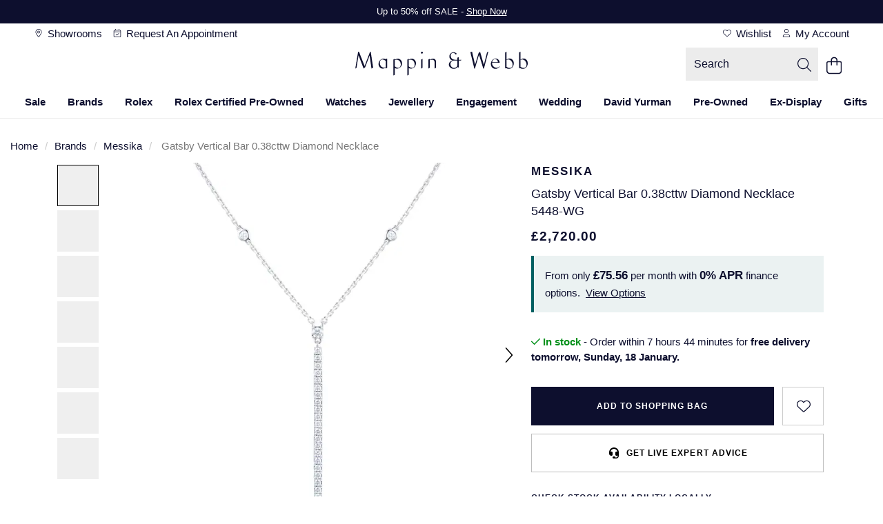

--- FILE ---
content_type: text/html;charset=UTF-8
request_url: https://www.mappinandwebb.com/Messika-Gatsby-Vertical-Bar-0.38cttw-Diamond-Necklace-5448+WG/p/37710073
body_size: 48943
content:
<!DOCTYPE html><html lang="en" dir="ltr"><head>
    <meta charset="utf-8">
    <title>Messika Gatsby Vertical Bar 0.38cttw Diamond Necklace 5448-WG | Mappin and Webb</title>
    <base href="/">
    <link rel="apple-touch-icon" sizes="180x180" href="/favicon/MappinAndWebb-UK/apple-touch-icon.png" class="ng-star-inserted"><link rel="icon" type="image/png" sizes="96x96" href="/favicon/MappinAndWebb-UK/favicon-96x96.png" class="ng-star-inserted"><link rel="manifest" href="/favicon/MappinAndWebb-UK/site.webmanifest" class="ng-star-inserted"><link rel="shortcut icon" type="image/x-icon" href="/favicon/MappinAndWebb-UK/favicon.ico" class="ng-star-inserted"><link rel="icon" type="image/svg+xml" href="/favicon/MappinAndWebb-UK/favicon.svg" class="ng-star-inserted"><meta name="apple-mobile-web-app-title" content="Mappin and Webb" class="ng-star-inserted"><meta name="viewport" content="width=device-width, initial-scale=1">
    <meta name="occ-backend-base-url" content="https://api.thewosgroup.com">
    <meta name="format-detection" content="telephone=no">
    <link rel="dns-prefetch" href="https://www.googletagmanager.com">
    <link rel="preconnect" href="https://www.googletagmanager.com" crossorigin="">
    <link rel="preconnect" href="https://cdnjs.cloudflare.com" crossorigin="">
    <link rel="preconnect" href="https://f.monetate.net" crossorigin="">
    <link rel="preconnect" href="https://sb.monetate.net" crossorigin="">
    <link rel="dns-prefetch" href="https://f.monetate.net"><link rel="dns-prefetch" href="https://sb.monetate.net">
    
    
  <link rel="stylesheet" href="styles-SIGVVSGC.css">


                              <link href="https://s.go-mpulse.net/boomerang/E869A-C353G-4NFER-PT9S5-8Q9VV" rel="preload" as="script"><meta http-equiv="origin-trial" content="A6A+1d+C3ouRtnK8HZmLfRaTibk7Y5RIysXvkTgkdjhqJIIf/lhKui+K3HFmT7FjsIInJLWjy/x5UTLp9k7IewQAAACGeyJvcmlnaW4iOiJodHRwczovL2dvLW1wdWxzZS5uZXQ6NDQzIiwiZmVhdHVyZSI6IlNvZnROYXZpZ2F0aW9uSGV1cmlzdGljcyIsImV4cGlyeSI6MTcxNjk0MDc5OSwiaXNTdWJkb21haW4iOnRydWUsImlzVGhpcmRQYXJ0eSI6dHJ1ZX0="><style id="templateCss">    .productDetailsFinanceBlock > span { display:none; }  .availableFinanceText { max-width:460px;margin:0 auto !important; }     .availableFinanceText br { display:none !important; }  body.pageType-ProductPage .financePopupSubHeaderText { font-size:16px;line-height:initial;display:block; padding:24px; }     .productDetailsFinanceBlockValues { display: inline; }     .productDetailsFinanceShow {display: inline;}     body.pageType-ProductPage .availableFinanceText { background-color:transparent !important;font-weight:400 }          @media(max-width:767px) {     .financePopupSubHeaderText:after { font-size:15px;line-height:22px;}             body.pageType-ProductPage .financePopupSubHeaderText { padding:16px 32px; }         body.pageType-ProductPage .availableFinanceText { font-size:15px;line-height:23px; }         body.pageType-ProductPage .availableFinanceText { padding:24px; } } .productPageKlarnaBlock { padding:0; } .productPagePaypalCreditBlock { padding:8px; } #productPagePaypalCreditImage { margin:0; } .productPagePaypalCreditBlock .productPagePaypalCreditImageBlock { width: auto; margin-right: 8px;align-items:center; } #productPagePaypalCreditImage { height:22px;;width:100%;max-width:76px; } .productPagePaypalCreditDetailsBlock { display:flex; align-items:center; }     .productPagePaypalCreditBlock .productPagePaypalCreditDetailsBlock span a { display:inline-block;margin-left:4px;letter-spacing:0 !important; } .productPagePaypalCreditDetailsBlock span b { font-weight:normal !important; } .productPagePaypalCreditBlock { min-height:56px; }  .productMobileSpecificationComponent.hidden-lg .productSpecification ul.productSpecs li .specLabel { padding-right: 16px; } .variantDropdownsContainer select.variantDropdown { width: 100% !important; margin-bottom: 16px; }</style><style>[_nghost-ng-c684454847]{display:contents}</style><link rel="stylesheet" type="text/css" href="/MappinAndWebb.css" id="css_MappinAndWebb"><style>.wesPopup[_ngcontent-ng-c1287543525]{position:relative;background-color:#fff;width:600px;max-width:100%;max-height:850px;top:150px;left:50%;margin:0;transform:translate(-50%);-webkit-transform:translate(-50%,0);-moz-transform:translate(-50%,0);-o-transform:translate(-50%,0);overflow:hidden;padding:30px 15px}.wesPopup[_ngcontent-ng-c1287543525]   h2[_ngcontent-ng-c1287543525]{margin:0 0 30px;font-size:1.333em;text-transform:uppercase;letter-spacing:.13em;text-align:center}.wesPopupClose[_ngcontent-ng-c1287543525]{position:absolute;top:5px;right:10px;font-size:20px;padding:5px;cursor:pointer}.wesPopupBackground[_ngcontent-ng-c1287543525]{position:fixed;top:0;left:0;background-color:#000000b3;width:100%;height:100%;z-index:998;overflow-y:auto}#wesAddColleaguesSave[_ngcontent-ng-c1287543525], #wesAddColleaguesClose[_ngcontent-ng-c1287543525]{line-height:44px;text-align:center;text-transform:uppercase;letter-spacing:.03em;font-weight:700;font-size:.933em;cursor:pointer}#wesAddColleaguesClose[_ngcontent-ng-c1287543525]{margin-top:20px}.wesPayrollRowHeader[_ngcontent-ng-c1287543525]{color:#aaa;margin-bottom:6px}.wesPayrollRow[_ngcontent-ng-c1287543525]{margin-bottom:20px}.wesPayrollRow[_ngcontent-ng-c1287543525]   input[_ngcontent-ng-c1287543525]{font-size:.9333em;border:1px solid #ddd;line-height:42px;height:44px;padding:0 5px;color:#000;width:calc(100% - 40px)}.wesPayrollRow.wesFormError[_ngcontent-ng-c1287543525]   input[_ngcontent-ng-c1287543525]{border-color:#b01717}.wesAddRow[_ngcontent-ng-c1287543525], .wesRemoveRow[_ngcontent-ng-c1287543525]{line-height:44px;display:inline-block;float:right;font-size:22px;cursor:pointer}.wesAddRow[_ngcontent-ng-c1287543525], .wesFormErrorMessage[_ngcontent-ng-c1287543525]{color:#a6182e}.wesPayrollUpdateSuccessMessage[_ngcontent-ng-c1287543525]{padding-left:10px;line-height:40px;background-color:#eff5e7;margin-bottom:15px}.wesPayrollUpdateSuccessMessage[_ngcontent-ng-c1287543525]   i[_ngcontent-ng-c1287543525]{margin-right:5px}.wesPayrollUpdateSuccessMessageTick[_ngcontent-ng-c1287543525]{float:left;padding-top:7px;padding-right:10px}</style><style>#wesTimeoutPopup[_ngcontent-ng-c490323442]{position:relative;background-color:#fff;width:600px;max-width:100%;max-height:850px;top:150px;left:50%;margin:0;transform:translate(-50%);-webkit-transform:translate(-50%,0);-moz-transform:translate(-50%,0);-o-transform:translate(-50%,0);overflow:hidden;padding:30px 15px}#wesTimeoutPopupBackground[_ngcontent-ng-c490323442]{position:fixed;top:0;left:0;background-color:#000000b3;width:100%;height:100%;z-index:998;overflow-y:auto}#wesTimeoutPopupTitle[_ngcontent-ng-c490323442]{margin:0 0 30px;font-size:1.333em;text-transform:uppercase;letter-spacing:.13em;text-align:center}#wesTimeoutPopupTimer[_ngcontent-ng-c490323442]{text-align:center;font-size:50px;display:inline-block;width:100%;margin:15px auto 35px;font-weight:700}#wesTimeoutPopupContinue[_ngcontent-ng-c490323442]{line-height:44px;text-align:center;text-transform:uppercase;letter-spacing:.03em;font-weight:700;font-size:.933em;cursor:pointer}</style><style>.productAccordianHeader[_ngcontent-ng-c3503216213]{border-top:1px solid #ccc}.productAccordianHeader[_ngcontent-ng-c3503216213]   h2[_ngcontent-ng-c3503216213]{font-size:1em;text-transform:uppercase;line-height:60px;margin:0}.productAccordianBody[_ngcontent-ng-c3503216213]{padding-bottom:40px}.productAccordianOpenClosed[_ngcontent-ng-c3503216213]{position:absolute;line-height:4em;top:0;right:10px;cursor:pointer;width:20px;height:20px}.productAccordianOpenClosed.open[_ngcontent-ng-c3503216213]{display:none}.productAccordianOpenClosed.close[_ngcontent-ng-c3503216213], .closed[_ngcontent-ng-c3503216213]   .productAccordianOpenClosed.open[_ngcontent-ng-c3503216213]{display:inline-block}.closed[_ngcontent-ng-c3503216213]   .productAccordianOpenClosed.close[_ngcontent-ng-c3503216213], .closed[_ngcontent-ng-c3503216213]   .productAccordianBody[_ngcontent-ng-c3503216213]{display:none}.productAccordianHeader[_ngcontent-ng-c3503216213]   h2[_ngcontent-ng-c3503216213], .youMayAlsoLikeHeader[_ngcontent-ng-c3503216213]{font-family:var(--heading-font);font-size:var(--heading-lg-size);font-weight:var(--heading-weight);letter-spacing:var(--heading-lg-tracking);text-transform:var(--heading-transform)}.productAccordianBody[_ngcontent-ng-c3503216213]{font-family:var(--body-font);font-size:var(--body-md-size);font-weight:var(--body-weight);letter-spacing:var(--body-tracking);line-height:var(--body-md-line-height)}.productAccordianBody[_ngcontent-ng-c3503216213]   ul.productSpecs[_ngcontent-ng-c3503216213]   li[_ngcontent-ng-c3503216213]   span.specLabel[_ngcontent-ng-c3503216213]{font-family:var(--heading-font);font-size:var(--heading-md-size);font-weight:var(--heading-weight);letter-spacing:var(--heading-md-tracking);line-height:var(--heading-md-line-height);text-transform:var(--heading-transform)}  .productAccordianBody h2,   .productAccordianBody h3,   .productAccordianBody h4{margin-top:24px;margin-bottom:16px;font-family:var(--heading-font);font-weight:var(--heading-weight);color:var(--primary-text-color);font-size:var(--heading-lg-size-mobile);letter-spacing:var(--heading-lg-tracking-mobile);line-height:var(--heading-lg-line-height-mobile);text-transform:var(--heading-transform)}.productAccordian[_ngcontent-ng-c3503216213]   ul.productSpecs[_ngcontent-ng-c3503216213]{margin-top:16px}.productAccordian[_ngcontent-ng-c3503216213]   ul.productSpecs[_ngcontent-ng-c3503216213]   li[_ngcontent-ng-c3503216213]{padding:0;min-height:56px;border-top:1px solid var(--mid-grey-1);border-bottom:0;width:100%;margin-right:0%}.productAccordian[_ngcontent-ng-c3503216213]   ul.productSpecs[_ngcontent-ng-c3503216213]   span[_ngcontent-ng-c3503216213]{height:100%;display:inline-flex;padding:16px 24px;align-items:center}.productAccordian[_ngcontent-ng-c3503216213]   ul.productSpecs[_ngcontent-ng-c3503216213]   span.specLabel[_ngcontent-ng-c3503216213]{background-color:var(--light-grey);width:44%}.productAccordian[_ngcontent-ng-c3503216213]   ul.productSpecs[_ngcontent-ng-c3503216213]   span.specValue[_ngcontent-ng-c3503216213]{width:56%}.productAccordian[_ngcontent-ng-c3503216213]   ul.productSpecs[_ngcontent-ng-c3503216213]   li[_ngcontent-ng-c3503216213]:nth-last-child(-n+2){border-bottom:1px solid var(--mid-grey-1)}@media (min-width: 992px){.productAccordian[_ngcontent-ng-c3503216213]   ul.productSpecs[_ngcontent-ng-c3503216213]   li[_ngcontent-ng-c3503216213]{width:50%}}@media (min-width: 768px){  .productAccordianBody h2,   .productAccordianBody h3,   .productAccordianBody h4{font-size:var(--heading-lg-size);letter-spacing:var(--heading-lg-tracking);line-height:var(--heading-lg-line-height)}.productAccordian[_ngcontent-ng-c3503216213]   ul.productSpecs[_ngcontent-ng-c3503216213]   span.specLabel[_ngcontent-ng-c3503216213]{width:37%}.productAccordian[_ngcontent-ng-c3503216213]   ul.productSpecs[_ngcontent-ng-c3503216213]   span.specValue[_ngcontent-ng-c3503216213]{width:63%}}  .owl-theme .owl-nav{margin-top:10px;text-align:center;-webkit-tap-highlight-color:transparent}  .owl-theme .owl-nav [class*=owl-]{color:#fff;font-size:14px;margin:5px;padding:4px 7px;background:#d6d6d6;display:inline-block;cursor:pointer;border-radius:3px}  .owl-theme .owl-nav [class*=owl-]:hover{background:#869791;color:#fff;text-decoration:none}  .owl-theme .owl-nav .disabled{opacity:.5;cursor:default}  .owl-theme .owl-nav.disabled+.owl-dots{margin-top:10px}  .owl-theme .owl-dots{text-align:center;-webkit-tap-highlight-color:transparent}  .owl-theme .owl-dots .owl-dot{display:inline-block;zoom:1}  .owl-theme .owl-dots .owl-dot span{width:10px;height:10px;margin:5px 7px;background:#d6d6d6;display:block;-webkit-backface-visibility:visible;transition:opacity .2s ease;border-radius:30px}  .owl-theme .owl-dots .owl-dot.active span,   .owl-theme .owl-dots .owl-dot:hover span{background:#869791}  .owl-carousel{display:none;width:100%;-webkit-tap-highlight-color:transparent;position:relative;z-index:1}  .owl-carousel a{cursor:pointer}  .owl-carousel .owl-stage{position:relative;-ms-touch-action:pan-Y;touch-action:manipulation;-moz-backface-visibility:hidden}  .owl-carousel .owl-stage:after{content:".";display:block;clear:both;visibility:hidden;line-height:0;height:0}  .owl-carousel .owl-stage-outer{position:relative;overflow:hidden;-webkit-transform:translate3d(0,0,0)}  .owl-carousel .owl-wrapper,   .owl-carousel .owl-item{-webkit-backface-visibility:hidden;-moz-backface-visibility:hidden;-ms-backface-visibility:hidden;-webkit-transform:translate3d(0,0,0);-moz-transform:translate3d(0,0,0);-ms-transform:translate3d(0,0,0)}  .owl-carousel .owl-item{position:relative;min-height:1px;float:left;-webkit-backface-visibility:hidden;-webkit-tap-highlight-color:transparent;-webkit-touch-callout:none}  .owl-carousel .owl-item.center{z-index:5}  .owl-carousel .owl-item img{display:block;width:100%}  .owl-carousel .owl-nav{position:initial}  .owl-carousel .owl-nav.disabled,   .owl-carousel .owl-dots.disabled{display:none}  .owl-carousel .owl-nav .owl-prev,   .owl-carousel .owl-nav .owl-next,   .owl-carousel .owl-dot{cursor:pointer;-webkit-user-select:none;-khtml-user-select:none;-moz-user-select:none;-ms-user-select:none;user-select:none}  .owl-carousel .owl-nav button.owl-prev,   .owl-carousel .owl-nav button.owl-next,   .owl-carousel button.owl-dot{background:none;color:inherit;border:none;padding:0;font:inherit}  .owl-carousel.owl-loaded{display:block}  .owl-carousel.owl-loading{opacity:0;display:block}  .owl-carousel.owl-hidden{opacity:0}  .owl-carousel.owl-refresh .owl-item{visibility:hidden}  .owl-carousel.owl-drag .owl-item{touch-action:pan-y;-webkit-user-select:none;-moz-user-select:none;-ms-user-select:none;user-select:none}  .owl-carousel.owl-grab{cursor:move;cursor:grab}  .owl-carousel.owl-rtl{direction:rtl}  .owl-carousel.owl-rtl .owl-item{float:right}  .no-js .owl-carousel{display:block}  .owl-carousel .animated{animation-duration:1s;animation-fill-mode:both}  .owl-carousel .owl-animated-in{z-index:0}  .owl-carousel .owl-animated-out{z-index:1}  .owl-carousel .fadeOut{animation-name:_ngcontent-ng-c3503216213_fadeOut}@keyframes _ngcontent-ng-c3503216213_fadeOut{0%{opacity:1}to{opacity:0}}  .owl-height{transition:height .5s ease-in-out}  .owl-carousel .owl-item .owl-lazy{transition:opacity .4s ease}  .owl-carousel .owl-item .owl-lazy[src^=""],   .owl-carousel .owl-item .owl-lazy:not([src]){max-height:0}  .owl-carousel .owl-item img.owl-lazy{transform-style:preserve-3d}[_nghost-ng-c3503216213]{display:contents}  .recentlyViewedCarousel .recentlyViewedBlock{margin-top:5px;margin-bottom:5px}  .recentlyViewedCarousel .recentlyViewedBlock a{display:block;padding:10px;background-color:#fff}  .recentlyViewedCarousel .recentlyViewedBlock img{height:auto;width:100%}  .recentlyViewedCarousel .recentlyViewedBlock .recentlyViewedImg{position:relative}  .recentlyViewedCarousel .recentlyViewedBlock .productPageAltImage{position:absolute;opacity:0;top:0;left:0;z-index:2;transition:all .2s ease-out}  .recentlyViewedCarousel .recentlyViewedBlock .productPageAltImage:hover{opacity:1}  .recentlyViewedCarousel .owl-carousel .owl-nav{display:block}  .recentlyViewedCarousel .owl-carousel .owl-nav button{display:none}  .recentlyViewedCarousel .owl-carousel .owl-nav div{font-size:0;position:absolute;top:calc(50% - 10px);height:20px;width:30px;opacity:.3;transition:opacity .3s ease}  .recentlyViewedCarousel .owl-carousel .owl-nav div.disabled{opacity:0}  .recentlyViewedCarousel .owl-carousel .owl-nav .owl-prev,   .recentlyViewedCarousel .owl-carousel .owl-nav .owl-prev:hover{left:-30px;background:url(/icons/arrow-left.png);background-color:transparent;background-size:contain;background-repeat:no-repeat;background-position:center;z-index:2;cursor:pointer}  .recentlyViewedCarousel .owl-carousel .owl-nav .owl-next,   .recentlyViewedCarousel .owl-carousel .owl-nav .owl-next:hover{right:-30px;background:url(/icons/arrow-right.png);background-color:transparent;background-size:contain;background-repeat:no-repeat;background-position:center;z-index:2;cursor:pointer}  .recentlyViewedCarouselContainer{overflow-x:hidden;padding-left:7px;width:calc(100% + 60px)}  .recentlyViewedCarouselContainer .recentlyViewedCarousel .owl-carousel{width:85%}  .recentlyViewedCarouselContainer .recentlyViewedCarousel .owl-carousel .productPageAltImage{display:none}  .recentlyViewedCarouselContainer .recentlyViewedCarousel .owl-carousel .owl-stage-outer{overflow:visible}@media (min-width: 992px){  .recentlyViewedCarouselContainer{margin-left:0;margin-right:0;overflow-x:visible;padding-left:15px;width:auto}  .recentlyViewedCarouselContainer .recentlyViewedCarousel .owl-carousel{width:100%}  .recentlyViewedCarouselContainer .recentlyViewedCarousel .owl-carousel .productPageAltImage{display:block}  .recentlyViewedCarouselContainer .recentlyViewedCarousel .owl-carousel .owl-stage-outer{overflow:hidden}}</style><style>[_nghost-ng-c4290648473]{min-height:100vh}.loader[_ngcontent-ng-c4290648473]   .imageGalleryHero[_ngcontent-ng-c4290648473]{float:right;width:100%}.loader[_ngcontent-ng-c4290648473]   .imageGalleryHero[_ngcontent-ng-c4290648473]     .skeleton-loader{height:405px}.loader[_ngcontent-ng-c4290648473]   .productImageGalleryThumbs[_ngcontent-ng-c4290648473]{float:left;height:53px;width:100%}@media (min-width: 992px){.loader[_ngcontent-ng-c4290648473]   .imageGalleryHero[_ngcontent-ng-c4290648473]{width:86%}.loader[_ngcontent-ng-c4290648473]   .productImageGalleryThumbs[_ngcontent-ng-c4290648473]{height:auto;width:14%}}@media (min-width: 769px){.loader[_ngcontent-ng-c4290648473]   .imageGalleryHero[_ngcontent-ng-c4290648473]     .skeleton-loader{height:700px}}@media (min-width: 681px){.loader[_ngcontent-ng-c4290648473]   .productImageGalleryThumbs[_ngcontent-ng-c4290648473]{height:60px}}@media (min-width: 541px){.loader[_ngcontent-ng-c4290648473]   .imageGalleryHero[_ngcontent-ng-c4290648473]     .skeleton-loader{height:540px}}@media (min-width: 421px){.loader[_ngcontent-ng-c4290648473]   .imageGalleryHero[_ngcontent-ng-c4290648473]     .skeleton-loader{height:468px}}</style><style>.productAccordianHeader[_ngcontent-ng-c2204077823]{border-top:1px solid #ccc}.productAccordianHeader[_ngcontent-ng-c2204077823]   h2[_ngcontent-ng-c2204077823]{font-size:1em;text-transform:uppercase;line-height:60px;margin:0}.productAccordianBody[_ngcontent-ng-c2204077823]{padding-bottom:40px}.productAccordianOpenClosed[_ngcontent-ng-c2204077823]{position:absolute;line-height:4em;top:0;right:10px;cursor:pointer;width:20px;height:20px}.productAccordianOpenClosed.open[_ngcontent-ng-c2204077823]{display:none}.productAccordianOpenClosed.close[_ngcontent-ng-c2204077823], .closed[_ngcontent-ng-c2204077823]   .productAccordianOpenClosed.open[_ngcontent-ng-c2204077823]{display:inline-block}.closed[_ngcontent-ng-c2204077823]   .productAccordianOpenClosed.close[_ngcontent-ng-c2204077823], .closed[_ngcontent-ng-c2204077823]   .productAccordianBody[_ngcontent-ng-c2204077823]{display:none}.productAccordianHeader[_ngcontent-ng-c2204077823]   h2[_ngcontent-ng-c2204077823], .youMayAlsoLikeHeader[_ngcontent-ng-c2204077823]{font-family:var(--heading-font);font-size:var(--heading-lg-size);font-weight:var(--heading-weight);letter-spacing:var(--heading-lg-tracking);text-transform:var(--heading-transform)}.productAccordianBody[_ngcontent-ng-c2204077823]{font-family:var(--body-font);font-size:var(--body-md-size);font-weight:var(--body-weight);letter-spacing:var(--body-tracking);line-height:var(--body-md-line-height)}.productAccordianBody[_ngcontent-ng-c2204077823]   ul.productSpecs[_ngcontent-ng-c2204077823]   li[_ngcontent-ng-c2204077823]   span.specLabel[_ngcontent-ng-c2204077823]{font-family:var(--heading-font);font-size:var(--heading-md-size);font-weight:var(--heading-weight);letter-spacing:var(--heading-md-tracking);line-height:var(--heading-md-line-height);text-transform:var(--heading-transform)}  .productAccordianBody h2,   .productAccordianBody h3,   .productAccordianBody h4{margin-top:24px;margin-bottom:16px;font-family:var(--heading-font);font-weight:var(--heading-weight);color:var(--primary-text-color);font-size:var(--heading-lg-size-mobile);letter-spacing:var(--heading-lg-tracking-mobile);line-height:var(--heading-lg-line-height-mobile);text-transform:var(--heading-transform)}.productAccordian[_ngcontent-ng-c2204077823]   ul.productSpecs[_ngcontent-ng-c2204077823]{margin-top:16px}.productAccordian[_ngcontent-ng-c2204077823]   ul.productSpecs[_ngcontent-ng-c2204077823]   li[_ngcontent-ng-c2204077823]{padding:0;min-height:56px;border-top:1px solid var(--mid-grey-1);border-bottom:0;width:100%;margin-right:0%}.productAccordian[_ngcontent-ng-c2204077823]   ul.productSpecs[_ngcontent-ng-c2204077823]   span[_ngcontent-ng-c2204077823]{height:100%;display:inline-flex;padding:16px 24px;align-items:center}.productAccordian[_ngcontent-ng-c2204077823]   ul.productSpecs[_ngcontent-ng-c2204077823]   span.specLabel[_ngcontent-ng-c2204077823]{background-color:var(--light-grey);width:44%}.productAccordian[_ngcontent-ng-c2204077823]   ul.productSpecs[_ngcontent-ng-c2204077823]   span.specValue[_ngcontent-ng-c2204077823]{width:56%}.productAccordian[_ngcontent-ng-c2204077823]   ul.productSpecs[_ngcontent-ng-c2204077823]   li[_ngcontent-ng-c2204077823]:nth-last-child(-n+2){border-bottom:1px solid var(--mid-grey-1)}@media (min-width: 992px){.productAccordian[_ngcontent-ng-c2204077823]   ul.productSpecs[_ngcontent-ng-c2204077823]   li[_ngcontent-ng-c2204077823]{width:50%}}@media (min-width: 768px){  .productAccordianBody h2,   .productAccordianBody h3,   .productAccordianBody h4{font-size:var(--heading-lg-size);letter-spacing:var(--heading-lg-tracking);line-height:var(--heading-lg-line-height)}.productAccordian[_ngcontent-ng-c2204077823]   ul.productSpecs[_ngcontent-ng-c2204077823]   span.specLabel[_ngcontent-ng-c2204077823]{width:37%}.productAccordian[_ngcontent-ng-c2204077823]   ul.productSpecs[_ngcontent-ng-c2204077823]   span.specValue[_ngcontent-ng-c2204077823]{width:63%}}[_nghost-ng-c2204077823]{display:contents}</style><style>.navigationBar[_ngcontent-ng-c1936259970]{text-align:center;position:relative}.navigationBar[_ngcontent-ng-c1936259970]   .mainNav[_ngcontent-ng-c1936259970]{padding:0 20px;margin:0;overflow-x:auto}.navigationBar[_ngcontent-ng-c1936259970]   .mainNav[_ngcontent-ng-c1936259970] > ul[_ngcontent-ng-c1936259970]{list-style:none;display:inline-flex;margin:0;padding:0}.navigationBar[_ngcontent-ng-c1936259970]   .mainNav[_ngcontent-ng-c1936259970] > ul[_ngcontent-ng-c1936259970] > li[_ngcontent-ng-c1936259970]{display:inline-block;line-height:32px;padding:0}.navigationBar[_ngcontent-ng-c1936259970]   .mainNav[_ngcontent-ng-c1936259970] > ul[_ngcontent-ng-c1936259970] > li[_ngcontent-ng-c1936259970] > a[_ngcontent-ng-c1936259970]{position:relative}.navigationBar[_ngcontent-ng-c1936259970]   .mainNav[_ngcontent-ng-c1936259970] > ul[_ngcontent-ng-c1936259970] > li.navHover[_ngcontent-ng-c1936259970] > a[_ngcontent-ng-c1936259970]{border-color:#000}.navigationBar[_ngcontent-ng-c1936259970]   .mainNav[_ngcontent-ng-c1936259970] > ul[_ngcontent-ng-c1936259970] > li.navHover[_ngcontent-ng-c1936259970] > a[_ngcontent-ng-c1936259970], .navigationBar[_ngcontent-ng-c1936259970]   .mainNav[_ngcontent-ng-c1936259970] > li[_ngcontent-ng-c1936259970] > a[_ngcontent-ng-c1936259970]:focus{text-decoration:none}.navigationBar[_ngcontent-ng-c1936259970]   .mainNav[_ngcontent-ng-c1936259970] > ul[_ngcontent-ng-c1936259970] > li[_ngcontent-ng-c1936259970]:hover > a[_ngcontent-ng-c1936259970]:after, .navigationBar.navActive[_ngcontent-ng-c1936259970]   .mainNav[_ngcontent-ng-c1936259970] > ul[_ngcontent-ng-c1936259970] > li.navHover[_ngcontent-ng-c1936259970] > a[_ngcontent-ng-c1936259970]:after, .navigationBar[_ngcontent-ng-c1936259970]   .mainNav[_ngcontent-ng-c1936259970] > ul[_ngcontent-ng-c1936259970] > li[_ngcontent-ng-c1936259970]:focus-within > a[_ngcontent-ng-c1936259970]:after, .navigationBar[_ngcontent-ng-c1936259970]   .mainNav[_ngcontent-ng-c1936259970] > ul[_ngcontent-ng-c1936259970] > li.hoverIntentOut[_ngcontent-ng-c1936259970] > a[_ngcontent-ng-c1936259970]:after{opacity:1}.navigationBar.navActive[_ngcontent-ng-c1936259970] ~ .grey-overlay[_ngcontent-ng-c1936259970]{display:block!important;height:100vh!important;background-color:#000000b3!important;z-index:8!important;width:100%}.navigationBar[_ngcontent-ng-c1936259970]   .dropdown-nav[_ngcontent-ng-c1936259970]{position:absolute;width:100%;left:0;background-color:#fff;text-align:left;visibility:hidden;z-index:9;height:0;transition-delay:.05s;overflow-y:hidden}.navigationBar[_ngcontent-ng-c1936259970]   li[_ngcontent-ng-c1936259970]   .dropdown-nav[_ngcontent-ng-c1936259970] >   *{opacity:0;transition:opacity .15s}.navigationBar.navActive[_ngcontent-ng-c1936259970]   li.navHover[_ngcontent-ng-c1936259970]   .dropdown-nav[_ngcontent-ng-c1936259970] >   *{opacity:1;transition:opacity .15s .2s}.navigationBar[_ngcontent-ng-c1936259970]   li.navHover[_ngcontent-ng-c1936259970]   .dropdown-nav[_ngcontent-ng-c1936259970]   span.desktopNavSectionHeader[_ngcontent-ng-c1936259970], .navigationBar[_ngcontent-ng-c1936259970]   li[_ngcontent-ng-c1936259970]   .dropdown-nav[_ngcontent-ng-c1936259970]   span.desktopNavSectionHeader[_ngcontent-ng-c1936259970]{font-size:1.5em;height:55px;line-height:1em;padding-bottom:10px}.navigationBar[_ngcontent-ng-c1936259970]   li.navHover[_ngcontent-ng-c1936259970]   .dropdown-nav[_ngcontent-ng-c1936259970]   a[_ngcontent-ng-c1936259970], .navigationBar[_ngcontent-ng-c1936259970]   li[_ngcontent-ng-c1936259970]   .dropdown-nav[_ngcontent-ng-c1936259970]   a[_ngcontent-ng-c1936259970]{line-height:2em}.navigationBar[_ngcontent-ng-c1936259970]   li[_ngcontent-ng-c1936259970]     .dropdown-nav.sapHtml .container{display:flex}.navigationBar[_ngcontent-ng-c1936259970]   li[_ngcontent-ng-c1936259970]     .dropdown-nav.sapHtml .container.bespoke-dropdown{display:block}.navigationBar[_ngcontent-ng-c1936259970]   li[_ngcontent-ng-c1936259970]     .dropdown-nav .container{max-width:1400px;padding:48px 32px 64px}.navigationBar[_ngcontent-ng-c1936259970]   li[_ngcontent-ng-c1936259970]     .dropdown-nav ul{padding:0}.navigationBar[_ngcontent-ng-c1936259970]   li[_ngcontent-ng-c1936259970]     .dropdown-nav h3{display:block;height:auto;margin-top:18px;margin-bottom:16px;padding-bottom:0}.navigationBar[_ngcontent-ng-c1936259970]   li[_ngcontent-ng-c1936259970]     .dropdown-nav a{line-height:32px}.navigationBar[_ngcontent-ng-c1936259970]   li[_ngcontent-ng-c1936259970]   .dropdown-nav.aurumDropdownNav[_ngcontent-ng-c1936259970]   span.desktopNavSectionHeader[_ngcontent-ng-c1936259970]{display:block;height:auto;line-height:30px;margin-top:20px;margin-bottom:16px;padding-bottom:0}.navigationBar[_ngcontent-ng-c1936259970]   .dropdownHtmlBlock[_ngcontent-ng-c1936259970]{float:right}.navigationBar.navigationBarFixed[_ngcontent-ng-c1936259970]{position:fixed;width:100%;top:0;z-index:10;background-color:#fff;max-width:1920px}.navigationBar.navigationBarFixed[_ngcontent-ng-c1936259970]   ul.mainNav[_ngcontent-ng-c1936259970]{border-top:none}.dropdown-nav[_ngcontent-ng-c1936259970]   .column-header[_ngcontent-ng-c1936259970]{text-transform:uppercase}.grey-overlay[_ngcontent-ng-c1936259970]{width:100vw;position:absolute;top:40px!important;left:-50vw;right:-50vw;margin:auto;background-color:#00000080;display:none}.navigationBar[_ngcontent-ng-c1936259970]   .mainNav[_ngcontent-ng-c1936259970] > ul[_ngcontent-ng-c1936259970] > li[_ngcontent-ng-c1936259970] > a[_ngcontent-ng-c1936259970]:hover ~ .grey-overlay[_ngcontent-ng-c1936259970]{display:block}</style><style>.productAccordianHeader[_ngcontent-ng-c371222311]{border-top:1px solid #ccc}.productAccordianHeader[_ngcontent-ng-c371222311]   h2[_ngcontent-ng-c371222311]{font-size:1em;text-transform:uppercase;line-height:60px;margin:0}.productAccordianBody[_ngcontent-ng-c371222311]{padding-bottom:40px}.productAccordianOpenClosed[_ngcontent-ng-c371222311]{position:absolute;line-height:4em;top:0;right:10px;cursor:pointer;width:20px;height:20px}.productAccordianOpenClosed.open[_ngcontent-ng-c371222311]{display:none}.productAccordianOpenClosed.close[_ngcontent-ng-c371222311], .closed[_ngcontent-ng-c371222311]   .productAccordianOpenClosed.open[_ngcontent-ng-c371222311]{display:inline-block}.closed[_ngcontent-ng-c371222311]   .productAccordianOpenClosed.close[_ngcontent-ng-c371222311], .closed[_ngcontent-ng-c371222311]   .productAccordianBody[_ngcontent-ng-c371222311]{display:none}.productAccordianHeader[_ngcontent-ng-c371222311]   h2[_ngcontent-ng-c371222311], .youMayAlsoLikeHeader[_ngcontent-ng-c371222311]{font-family:var(--heading-font);font-size:var(--heading-lg-size);font-weight:var(--heading-weight);letter-spacing:var(--heading-lg-tracking);text-transform:var(--heading-transform)}.productAccordianBody[_ngcontent-ng-c371222311]{font-family:var(--body-font);font-size:var(--body-md-size);font-weight:var(--body-weight);letter-spacing:var(--body-tracking);line-height:var(--body-md-line-height)}.productAccordianBody[_ngcontent-ng-c371222311]   ul.productSpecs[_ngcontent-ng-c371222311]   li[_ngcontent-ng-c371222311]   span.specLabel[_ngcontent-ng-c371222311]{font-family:var(--heading-font);font-size:var(--heading-md-size);font-weight:var(--heading-weight);letter-spacing:var(--heading-md-tracking);line-height:var(--heading-md-line-height);text-transform:var(--heading-transform)}  .productAccordianBody h2,   .productAccordianBody h3,   .productAccordianBody h4{margin-top:24px;margin-bottom:16px;font-family:var(--heading-font);font-weight:var(--heading-weight);color:var(--primary-text-color);font-size:var(--heading-lg-size-mobile);letter-spacing:var(--heading-lg-tracking-mobile);line-height:var(--heading-lg-line-height-mobile);text-transform:var(--heading-transform)}.productAccordian[_ngcontent-ng-c371222311]   ul.productSpecs[_ngcontent-ng-c371222311]{margin-top:16px}.productAccordian[_ngcontent-ng-c371222311]   ul.productSpecs[_ngcontent-ng-c371222311]   li[_ngcontent-ng-c371222311]{padding:0;min-height:56px;border-top:1px solid var(--mid-grey-1);border-bottom:0;width:100%;margin-right:0%}.productAccordian[_ngcontent-ng-c371222311]   ul.productSpecs[_ngcontent-ng-c371222311]   span[_ngcontent-ng-c371222311]{height:100%;display:inline-flex;padding:16px 24px;align-items:center}.productAccordian[_ngcontent-ng-c371222311]   ul.productSpecs[_ngcontent-ng-c371222311]   span.specLabel[_ngcontent-ng-c371222311]{background-color:var(--light-grey);width:44%}.productAccordian[_ngcontent-ng-c371222311]   ul.productSpecs[_ngcontent-ng-c371222311]   span.specValue[_ngcontent-ng-c371222311]{width:56%}.productAccordian[_ngcontent-ng-c371222311]   ul.productSpecs[_ngcontent-ng-c371222311]   li[_ngcontent-ng-c371222311]:nth-last-child(-n+2){border-bottom:1px solid var(--mid-grey-1)}@media (min-width: 992px){.productAccordian[_ngcontent-ng-c371222311]   ul.productSpecs[_ngcontent-ng-c371222311]   li[_ngcontent-ng-c371222311]{width:50%}}@media (min-width: 768px){  .productAccordianBody h2,   .productAccordianBody h3,   .productAccordianBody h4{font-size:var(--heading-lg-size);letter-spacing:var(--heading-lg-tracking);line-height:var(--heading-lg-line-height)}.productAccordian[_ngcontent-ng-c371222311]   ul.productSpecs[_ngcontent-ng-c371222311]   span.specLabel[_ngcontent-ng-c371222311]{width:37%}.productAccordian[_ngcontent-ng-c371222311]   ul.productSpecs[_ngcontent-ng-c371222311]   span.specValue[_ngcontent-ng-c371222311]{width:63%}}  .owl-theme .owl-nav{margin-top:10px;text-align:center;-webkit-tap-highlight-color:transparent}  .owl-theme .owl-nav [class*=owl-]{color:#fff;font-size:14px;margin:5px;padding:4px 7px;background:#d6d6d6;display:inline-block;cursor:pointer;border-radius:3px}  .owl-theme .owl-nav [class*=owl-]:hover{background:#869791;color:#fff;text-decoration:none}  .owl-theme .owl-nav .disabled{opacity:.5;cursor:default}  .owl-theme .owl-nav.disabled+.owl-dots{margin-top:10px}  .owl-theme .owl-dots{text-align:center;-webkit-tap-highlight-color:transparent}  .owl-theme .owl-dots .owl-dot{display:inline-block;zoom:1}  .owl-theme .owl-dots .owl-dot span{width:10px;height:10px;margin:5px 7px;background:#d6d6d6;display:block;-webkit-backface-visibility:visible;transition:opacity .2s ease;border-radius:30px}  .owl-theme .owl-dots .owl-dot.active span,   .owl-theme .owl-dots .owl-dot:hover span{background:#869791}  .owl-carousel{display:none;width:100%;-webkit-tap-highlight-color:transparent;position:relative;z-index:1}  .owl-carousel a{cursor:pointer}  .owl-carousel .owl-stage{position:relative;-ms-touch-action:pan-Y;touch-action:manipulation;-moz-backface-visibility:hidden}  .owl-carousel .owl-stage:after{content:".";display:block;clear:both;visibility:hidden;line-height:0;height:0}  .owl-carousel .owl-stage-outer{position:relative;overflow:hidden;-webkit-transform:translate3d(0,0,0)}  .owl-carousel .owl-wrapper,   .owl-carousel .owl-item{-webkit-backface-visibility:hidden;-moz-backface-visibility:hidden;-ms-backface-visibility:hidden;-webkit-transform:translate3d(0,0,0);-moz-transform:translate3d(0,0,0);-ms-transform:translate3d(0,0,0)}  .owl-carousel .owl-item{position:relative;min-height:1px;float:left;-webkit-backface-visibility:hidden;-webkit-tap-highlight-color:transparent;-webkit-touch-callout:none}  .owl-carousel .owl-item.center{z-index:5}  .owl-carousel .owl-item img{display:block;width:100%}  .owl-carousel .owl-nav{position:initial}  .owl-carousel .owl-nav.disabled,   .owl-carousel .owl-dots.disabled{display:none}  .owl-carousel .owl-nav .owl-prev,   .owl-carousel .owl-nav .owl-next,   .owl-carousel .owl-dot{cursor:pointer;-webkit-user-select:none;-khtml-user-select:none;-moz-user-select:none;-ms-user-select:none;user-select:none}  .owl-carousel .owl-nav button.owl-prev,   .owl-carousel .owl-nav button.owl-next,   .owl-carousel button.owl-dot{background:none;color:inherit;border:none;padding:0;font:inherit}  .owl-carousel.owl-loaded{display:block}  .owl-carousel.owl-loading{opacity:0;display:block}  .owl-carousel.owl-hidden{opacity:0}  .owl-carousel.owl-refresh .owl-item{visibility:hidden}  .owl-carousel.owl-drag .owl-item{touch-action:pan-y;-webkit-user-select:none;-moz-user-select:none;-ms-user-select:none;user-select:none}  .owl-carousel.owl-grab{cursor:move;cursor:grab}  .owl-carousel.owl-rtl{direction:rtl}  .owl-carousel.owl-rtl .owl-item{float:right}  .no-js .owl-carousel{display:block}  .owl-carousel .animated{animation-duration:1s;animation-fill-mode:both}  .owl-carousel .owl-animated-in{z-index:0}  .owl-carousel .owl-animated-out{z-index:1}  .owl-carousel .fadeOut{animation-name:_ngcontent-ng-c371222311_fadeOut}@keyframes _ngcontent-ng-c371222311_fadeOut{0%{opacity:1}to{opacity:0}}  .owl-height{transition:height .5s ease-in-out}  .owl-carousel .owl-item .owl-lazy{transition:opacity .4s ease}  .owl-carousel .owl-item .owl-lazy[src^=""],   .owl-carousel .owl-item .owl-lazy:not([src]){max-height:0}  .owl-carousel .owl-item img.owl-lazy{transform-style:preserve-3d}[_nghost-ng-c371222311]{display:contents}  .youMayAlsoLikeCarousel{display:block;width:100%}  .youMayAlsoLikeBlock+.youMayAlsoLikeBlock{display:none}  .youMayAlsoLikeBlock{margin-top:5px;margin-bottom:5px}  .youMayAlsoLikeBlock a{display:block;padding:10px;background-color:#fff}  .youMayAlsoLikeBlock a:hover{text-decoration:none}  .youMayAlsoLikeBlock a>*{text-decoration:none}  .youMayAlsoLikeBlock .youMayAlsoLikeImg{position:relative}  .youMayAlsoLikeBlock .youMayAlsoLikeImg img{width:100%;margin-bottom:15px}  .youMayAlsoLikeBlock .youMayAlsoLikeImg .productPageAltImage{position:absolute;opacity:0;top:0;left:0;z-index:2;transition:all .2s ease-out;border-radius:20px}  .youMayAlsoLikeBlock .youMayAlsoLikeImg .productPageAltImage:hover{opacity:1}  .youMayAlsoLikeBlock h4{font-size:1em;margin:0}  .youMayAlsoLikeBlock h4 span{display:inline-block;width:100%}  .youMayAlsoLikeBlock .youMayAlsoLikeProductName{margin:8px auto;text-overflow:ellipsis;display:-webkit-box;-webkit-line-clamp:2;-webkit-box-orient:vertical;overflow:hidden}.col-mobileCarousel[_ngcontent-ng-c371222311]{padding:0}  .youMayAlsoLikeCarousel .owl-carousel .owl-nav{display:block}  .youMayAlsoLikeCarousel .owl-carousel .owl-nav div{font-size:0;position:absolute;top:calc(50% - 10px);height:20px;width:20px;opacity:.3;-webkit-transition:opacity .3s ease;-moz-transition:opacity .3s ease;-o-transition:opacity .3s ease;transition:opacity .3s ease}  .youMayAlsoLikeCarousel .owl-carousel .owl-nav div::hover{background:none;opacity:.7}  .youMayAlsoLikeCarousel .owl-carousel .owl-nav div.disabled{opacity:0}  .youMayAlsoLikeCarousel .owl-carousel .owl-nav .owl-prev,   .youMayAlsoLikeCarousel .owl-carousel .owl-nav .owl-prev:hover{left:-5px;background:url(/icons/arrow-left.png);background-color:transparent;background-size:contain;background-repeat:no-repeat;background-position:center;z-index:2;cursor:pointer}  .youMayAlsoLikeCarousel .owl-carousel .owl-nav .owl-next,   .youMayAlsoLikeCarousel .owl-carousel .owl-nav .owl-next:hover{right:-5px;background:url(/icons/arrow-right.png);background-color:transparent;background-size:contain;background-repeat:no-repeat;background-position:center;z-index:2;cursor:pointer}  .rolexYouMayAlsoLikeCarousel .owl-carousel .owl-nav div{background:url(/icons/CarouselArrows.svg)}  .rolexYouMayAlsoLikeCarousel .owl-carousel .owl-nav div:hover{background:url(/icons/CarouselArrows.svg)}.youMayAlsoLikeRolexCPO[_ngcontent-ng-c371222311]     .rolexYouMayAlsoLikeCarousel .owl-carousel .owl-nav div{background:none;height:44px;width:44px;background-color:#d4d4d44d;border-radius:22px;padding:0;margin-top:-22px}.youMayAlsoLikeRolexCPO[_ngcontent-ng-c371222311]     .rolexYouMayAlsoLikeCarousel .owl-carousel .owl-nav div:hover{background:none;background-color:#7676764d;opacity:1}.youMayAlsoLikeRolexCPO[_ngcontent-ng-c371222311]     .rolexYouMayAlsoLikeCarousel .owl-carousel .owl-nav div:after{content:"";display:block;margin:16px;width:12px;height:12px;background:url(/icons/rolex/arrow-black-icon.svg)}.youMayAlsoLikeRolexCPO[_ngcontent-ng-c371222311]     .rolexYouMayAlsoLikeCarousel .owl-carousel .owl-nav div.owl-next{right:-55px}.youMayAlsoLikeRolexCPO[_ngcontent-ng-c371222311]     .rolexYouMayAlsoLikeCarousel .owl-carousel .owl-nav div.owl-prev{left:-55px}.youMayAlsoLikeRolexCPO[_ngcontent-ng-c371222311]     .rolexYouMayAlsoLikeCarousel .owl-carousel .owl-nav div.owl-prev:after{transform:rotate(180deg)}.youMayAlsoLikeRolexRow[_ngcontent-ng-c371222311] > .col-md-12[_ngcontent-ng-c371222311]{padding:0}.youMayAlsoLikeRolexRow[_ngcontent-ng-c371222311] > .col-md-12[_ngcontent-ng-c371222311]   .youMayAlsoLikeBlock[_ngcontent-ng-c371222311]   .youMayAlsoLikeImg[_ngcontent-ng-c371222311]   img[_ngcontent-ng-c371222311]{margin-bottom:0}.youMayAlsoLikeRolexRow[_ngcontent-ng-c371222311] > .col-md-12[_ngcontent-ng-c371222311]   .rolexYouMayAlsoLikeCarousel[_ngcontent-ng-c371222311]   .youMayAlsoLikeBlock[_ngcontent-ng-c371222311]   a[_ngcontent-ng-c371222311] > h4[_ngcontent-ng-c371222311]{margin-top:0}@media (min-width: 992px){  .youMayAlsoLikeCarousel{width:100%}  .youMayAlsoLikeCarousel .owl-carousel .owl-nav div{width:30px}  .youMayAlsoLikeCarousel .owl-carousel .owl-nav .owl-prev,   .youMayAlsoLikeCarousel .owl-carousel .owl-nav .owl-prev:hover{left:-30px}  .youMayAlsoLikeCarousel .owl-carousel .owl-nav .owl-next,   .youMayAlsoLikeCarousel .owl-carousel .owl-nav .owl-next:hover{right:-30px}}.youMayAlsoLike.youMayAlsoLikeRolexCPO[_ngcontent-ng-c371222311]     .rolexYouMayAlsoLikeCarousel div.youMayAlsoLikeBlock h4{padding:50px 50px 0}.youMayAlsoLike.youMayAlsoLikeRolexCPO[_ngcontent-ng-c371222311]     .rolexYouMayAlsoLikeCarousel div.youMayAlsoLikeBlock div.youMayAlsoLikePrice{padding:0 50px 50px}.youMayAlsoLike.youMayAlsoLikeRolexCPO[_ngcontent-ng-c371222311]     .rolexYouMayAlsoLikeCarousel div.youMayAlsoLikeBlock a{padding:0;margin:0 4px}@media (min-width: 768px) and (max-width: 1023px){.youMayAlsoLike.youMayAlsoLikeRolexCPO[_ngcontent-ng-c371222311]     .rolexYouMayAlsoLikeCarousel div.youMayAlsoLikeBlock h4{padding:30px 30px 0}.youMayAlsoLike.youMayAlsoLikeRolexCPO[_ngcontent-ng-c371222311]     .rolexYouMayAlsoLikeCarousel div.youMayAlsoLikeBlock div.youMayAlsoLikePrice{padding:0 30px 40px}}@media (min-width: 768px){.youMayAlsoLikeRolexCPO[_ngcontent-ng-c371222311]{padding:0 8vw}.youMayAlsoLike.youMayAlsoLikeRolexCPO[_ngcontent-ng-c371222311]     .rolexYouMayAlsoLikeCarousel .owl-nav{display:block}}@media (max-width: 767px){.youMayAlsoLikeRolexCPO[_ngcontent-ng-c371222311]{padding:0 7vw}.youMayAlsoLike.youMayAlsoLikeRolexCPO[_ngcontent-ng-c371222311]     .rolexYouMayAlsoLikeCarousel .owl-nav{display:none}.youMayAlsoLike.youMayAlsoLikeRolexCPO[_ngcontent-ng-c371222311]     .rolexYouMayAlsoLikeCarousel div.youMayAlsoLikeBlock a{margin:0 3px}.youMayAlsoLike.youMayAlsoLikeRolexCPO[_ngcontent-ng-c371222311]     .rolexYouMayAlsoLikeCarousel div.youMayAlsoLikeBlock h4{padding:20px 20px 0}.youMayAlsoLike.youMayAlsoLikeRolexCPO[_ngcontent-ng-c371222311]     .rolexYouMayAlsoLikeCarousel div.youMayAlsoLikeBlock div.youMayAlsoLikePrice{padding:0 20px 30px}}</style><style id="siteCSS">.ot-pc-logo, .ot-pc-footer-logo img {     display: none !important; }  .ot-pc-footer-logo {     background: #fff !important; }  .ProductDetailsPageTemplate {     & .productFinanceContainer {         & .financeRowsContainerFooter {             & h2 {                 margin-bottom: 30px;             }              & ol {                 padding: 0;                 margin: 0;             }              & li {                 margin-bottom: 10px;             }              & .productPageCollapsibleSection {                 max-width: 100%;                 padding: 0;             }              & .financeInfoAccordion .productPageCollapsibleSectionHeader {                 font-weight: 600;                 margin-bottom: 10px;             }         }     } }  /* SPA Global Override */ :root {     --title-span-tracking: 2px; }  /* Title Component Global - ALL */ app-aurum-title .cmsContainer :is(h1, h2, h3, h4, h5, h6) {     text-transform: var(--heading-transform); }  /* Title Span - ALL */ app-aurum-title .cmsContainer :is(h1, h2, h3, h4, h5, h6) span {     display: block;     letter-spacing: var(--title-span-tracking);     font-size: var(--heading-md-size);     font-family: var(--heading-font);     font-weight: var(--body-weight-bold);     text-transform: var(--heading-transform); }  /* End */ /* Global Links in Paragraphs  */ app-aurum-paragraph a {     text-decoration: underline; }  /* End */ /* C-title component styling update - M&W */ .MainContent {     & .c_title {          & h1,         & h2,         & span,         & p {             text-align: center;         }          & span {             display: block;             letter-spacing: var(--title-span-tracking);             font-size: var(--heading-md-size);             font-family: var(--heading-font);             font-weight: var(--body-weight-bold);             text-transform: var(--heading-transform);         }     } }  /* End */  /* Product Carousel - Link button - placing under carousel - ALL*/ .CategoryPageTemplate .MainContent .cmsContainer .container .row .blockComponentContainer:has(.productCarouselBlock) app-cms-link, .HomepageTemplate .MainContent .cmsContainer .container .row .blockComponentContainer:has(.productCarouselBlock) app-cms-link, .InformationPageTemplate .MainContent .cmsContainer .container .row .blockComponentContainer:has(.productCarouselBlock) app-cms-link, #mainContent .cmsContainer .container .row .blockComponentContainer:has(.productCarouselBlock) app-cms-link {     width: 100%;     display: flex;     transition: .4s; }  /* On Hover Styling - M&W */ .CategoryPageTemplate .MainContent .cmsContainer .container .row .blockComponentContainer:has(.productCarouselBlock) app-cms-link a:hover, .HomepageTemplate .MainContent .cmsContainer .container .row .blockComponentContainer:has(.productCarouselBlock) app-cms-link a:hover, .InformationPageTemplate .MainContent .cmsContainer .container .row .blockComponentContainer:has(.productCarouselBlock) app-cms-link a:hover, #mainContent .cmsContainer .container .row .blockComponentContainer:has(.productCarouselBlock) app-cms-link a:hover {     opacity: .8; }  /* .CategoryPageTemplate .MainContent .cmsContainer .container .row .blockComponentContainer:has(.productCarouselBlock) app-cms-link a:hover, .HomepageTemplate .MainContent .cmsContainer .container .row .blockComponentContainer:has(.productCarouselBlock) app-cms-link a:hover, .InformationPageTemplate .MainContent .cmsContainer .container .row .blockComponentContainer:has(.productCarouselBlock) app-cms-link a:hover, #mainContent .cmsContainer .container .row .blockComponentContainer:has(.productCarouselBlock) app-cms-link a:hover {     color: var(--primary-btn-text-color);     background-color: var(--primary-btn-bg-color);     border: 1px solid var(--primary-btn-border-color); } */ /* Product Carousel - Link button - Mobile Width - ALL*/ @media (max-width: 767px) {      .CategoryPageTemplate .MainContent .cmsContainer .container .row .blockComponentContainer:has(.productCarouselBlock) app-cms-link a,     .HomepageTemplate .MainContent .cmsContainer .container .row .blockComponentContainer:has(.productCarouselBlock) app-cms-link a,     .InformationPageTemplate .MainContent .cmsContainer .container .row .blockComponentContainer:has(.productCarouselBlock) app-cms-link a,     #mainContent .cmsContainer .container .row .blockComponentContainer:has(.productCarouselBlock) app-cms-link a {         max-width: 100%;         transition: .4s;     } }  /* End */ /* Product carousel if not 2 wide at 991px - ALL*/ @media (max-width: 991px) {      .CategoryPageTemplate .MainContent .cmsContainer .container .row .blockComponentContainer,     .HomepageTemplate .MainContent .cmsContainer .container .row .blockComponentContainer,     .InformationPageTemplate .MainContent .cmsContainer .container .row .blockComponentContainer,     #mainContent .cmsContainer .container .row .blockComponentContainer {         justify-content: flex-start;     } }  /* End */ /*  Scrollbar styling in ul - M&W */ .MainContent ul {     scrollbar-color: auto;     scrollbar-width: thin; }  /* End */ /* MW HTML Button - M&W */ .MainContent .cmsContainer .container .row .MW-Button.col-md-12 {     padding: 0; }  .MainContent .MW-Button {     width: 100%;     max-width: 100%;     text-align: center;      .btn.secondaryButton {         background-color: var(--secondary-btn-bg-color);         color: var(--secondary-btn-text-color);         display: flex;         align-items: center;         justify-content: center;         height: 56px;         white-space: nowrap;         vertical-align: middle;         touch-action: manipulation;         cursor: pointer;         -webkit-user-select: none;         user-select: none;         background-image: none;         padding: 0;         text-transform: var(--btn-transform);         font-family: var(--btn-font);         font-size: var(--btn-size);         font-weight: var(--btn-weight);         letter-spacing: var(--btn-tracking);         border: 1px solid;         border-color: var(--secondary-btn-border-color);         width: 100%;         max-width: 280px;     } }  @media (max-width: 991px) {     .MainContent .MW-Button a {         max-width: 100%;     } }  /* End */ /* Global Banner Fix */ /*  Fix p sizing in banners - ALL */ .CategoryPageTemplate .MainContent .cmsContainer .bannerContent .bannerContentInner p, .HomepageTemplate .MainContent .cmsContainer .bannerContent .bannerContentInner p, .InformationPageTemplate .MainContent .cmsContainer .bannerContent .bannerContentInner p, #mainContent .cmsContainer .bannerContent .bannerContentInner p {     font-size: var(--heading-lg-size);     font-family: var(--heading-font); }  /* Banner Span Fix - ALL */ .CategoryPageTemplate .MainContent .cmsContainer .bannerContent .bannerContentInner :is(h2, h3, h4, h5, h6) span, .HomepageTemplate .MainContent .cmsContainer .bannerContent .bannerContentInner :is(h2, h3, h4, h5, h6) span, .InformationPageTemplate .MainContent .cmsContainer .bannerContent .bannerContentInner :is(h2, h3, h4, h5, h6) span, #mainContent .cmsContainer .bannerContent .bannerContentInner :is(h2, h3, h4, h5, h6) span {     display: block;     letter-spacing: var(--title-span-tracking);     font-size: var(--heading-lg-size);     font-family: var(--heading-font);     font-weight: var(--body-weight-bold);     text-transform: var(--heading-transform);     margin-bottom: .5em; }  /* Banner Link - M&W */ .CategoryPageTemplate .MainContent .cmsContainer .bannerContent .bannerContentInner span.bannerLinkButton, .HomepageTemplate .MainContent .cmsContainer .bannerContent .bannerContentInner span.bannerLinkButton, .InformationPageTemplate .MainContent .cmsContainer .bannerContent .bannerContentInner span.bannerLinkButton, #mainContent .cmsContainer .bannerContent .bannerContentInner span.bannerLinkButton {     text-decoration: underline; }  /* Remove Button Padding - M&W */ .CategoryPageTemplate .MainContent .cmsContainer .bannerContent .bannerContentInner span.bannerLinkButton, .HomepageTemplate .MainContent .cmsContainer .bannerContent .bannerContentInner span.bannerLinkButton, .InformationPageTemplate .MainContent .cmsContainer .bannerContent .bannerContentInner span.bannerLinkButton, #mainContent .cmsContainer .bannerContent .bannerContentInner span.bannerLinkButton {     padding: 0; }  @media (max-width: 991px) {      .CategoryPageTemplate .MainContent .cmsContainer .bannerContent .bannerContentInner span.bannerLinkButton,     .HomepageTemplate .MainContent .cmsContainer .bannerContent .bannerContentInner span.bannerLinkButton,     .InformationPageTemplate .MainContent .cmsContainer .bannerContent .bannerContentInner span.bannerLinkButton,     #mainContent .cmsContainer .bannerContent .bannerContentInner span.bannerLinkButton {         padding-bottom: 15px;     } }  /* Banner Alignment - ALL */ .CategoryPageTemplate .MainContent .cmsContainer .bannerContent.contentTop, .HomepageTemplate .MainContent .cmsContainer .bannerContent.contentTop, .InformationPageTemplate .MainContent .cmsContainer .bannerContent.contentTop, #mainContent .cmsContainer .bannerContent.contentTop {     align-items: flex-start; }  .CategoryPageTemplate .MainContent .cmsContainer .bannerContent.contentMiddle, .HomepageTemplate .MainContent .cmsContainer .bannerContent.contentMiddle, .InformationPageTemplate .MainContent .cmsContainer .bannerContent.contentMiddle, #mainContent .cmsContainer .bannerContent.contentMiddle {     align-items: center; }  .CategoryPageTemplate .MainContent .cmsContainer .bannerContent.contentBottom, .HomepageTemplate .MainContent .cmsContainer .bannerContent.contentBottom, .InformationPageTemplate .MainContent .cmsContainer .bannerContent.contentBottom, #mainContent .cmsContainer .bannerContent.contentBottom {     align-items: flex-end; }  .CategoryPageTemplate .MainContent .cmsContainer .bannerContent.contentLeft, .HomepageTemplate .MainContent .cmsContainer .bannerContent.contentLeft, .InformationPageTemplate .MainContent .cmsContainer .bannerContent.contentLeft, #mainContent .cmsContainer .bannerContent.contentLeft {     justify-content: flex-start; }  .CategoryPageTemplate .MainContent .cmsContainer .bannerContent.contentCenter, .HomepageTemplate .MainContent .cmsContainer .bannerContent.contentCenter, .InformationPageTemplate .MainContent .cmsContainer .bannerContent.contentCenter, #mainContent .cmsContainer .bannerContent.contentCenter {     justify-content: center; }  .CategoryPageTemplate .MainContent .cmsContainer .bannerContent.contentRight, .HomepageTemplate .MainContent .cmsContainer .bannerContent.contentRight, .InformationPageTemplate .MainContent .cmsContainer .bannerContent.contentRight, #mainContent .cmsContainer .bannerContent.contentRight {     justify-content: flex-end; }  @media (max-width: 991px) {      .CategoryPageTemplate .MainContent .cmsContainer .bannerContent.mobileContentTop,     .HomepageTemplate .MainContent .cmsContainer .bannerContent.mobileContentTop,     .InformationPageTemplate .MainContent .cmsContainer .bannerContent.mobileContentTop,     #mainContent .cmsContainer .bannerContent.mobileContentTop {         align-items: flex-start;     }      .CategoryPageTemplate .MainContent .cmsContainer .bannerContent.mobileContentMiddle,     .HomepageTemplate .MainContent .cmsContainer .bannerContent.mobileContentMiddle,     .InformationPageTemplate .MainContent .cmsContainer .bannerContent.mobileContentMiddle,     #mainContent .cmsContainer .bannerContent.mobileContentMiddle {         align-items: center;     }      .CategoryPageTemplate .MainContent .cmsContainer .bannerContent.mobileContentBottom,     .HomepageTemplate .MainContent .cmsContainer .bannerContent.mobileContentBottom,     .InformationPageTemplate .MainContent .cmsContainer .bannerContent.mobileContentBottom,     #mainContent .cmsContainer .bannerContent.mobileContentBottom {         align-items: flex-end;     }      .CategoryPageTemplate .MainContent .cmsContainer .bannerContent.mobileContentLeft,     .HomepageTemplate .MainContent .cmsContainer .bannerContent.mobileContentLeft,     .InformationPageTemplate .MainContent .cmsContainer .bannerContent.mobileContentLeft,     #mainContent .cmsContainer .bannerContent.mobileContentLeft {         justify-content: flex-start;     }      .CategoryPageTemplate .MainContent .cmsContainer .bannerContent.mobileContentCenter,     .HomepageTemplate .MainContent .cmsContainer .bannerContent.mobileContentCenter,     .InformationPageTemplate .MainContent .cmsContainer .bannerContent.mobileContentCenter,     #mainContent .cmsContainer .bannerContent.mobileContentCenter {         justify-content: center;     }      .CategoryPageTemplate .MainContent .cmsContainer .bannerContent.mobileContentRight,     .HomepageTemplate .MainContent .cmsContainer .bannerContent.mobileContentRight,     .InformationPageTemplate .MainContent .cmsContainer .bannerContent.mobileContentRight,     #mainContent .cmsContainer .bannerContent.mobileContentRight {         justify-content: flex-end;     } }  /* End of Alignment */ /* Global Banner Content H Styling - ALL */ .CategoryPageTemplate .MainContent .cmsContainer .bannerContent .bannerContentInner :is(h1, h2, h3, h4, h5, h6), .HomepageTemplate .MainContent .cmsContainer .bannerContent .bannerContentInner :is(h1, h2, h3, h4, h5, h6), .InformationPageTemplate .MainContent .cmsContainer .bannerContent .bannerContentInner :is(h1, h2, h3, h4, h5, h6), #mainContent .cmsContainer .bannerContent .bannerContentInner :is(h1, h2, h3, h4, h5, h6), .CategoryPageTemplate .MainContent .cmsContainer .containerFullWidth .bannerContent .bannerContentInner :is(h1, h2, h3, h4, h5, h6), .HomepageTemplate .MainContent .cmsContainer .containerFullWidth .bannerContent .bannerContentInner :is(h1, h2, h3, h4, h5, h6), .InformationPageTemplate .MainContent .cmsContainer .containerFullWidth .bannerContent .bannerContentInner :is(h1, h2, h3, h4, h5, h6), #mainContent .cmsContainer .containerFullWidth .bannerContent .bannerContentInner :is(h1, h2, h3, h4, h5, h6) {     font-weight: var(--display-weight);     font-family: var(--display-font);     text-transform: var(--display-transform); }  /* Global Banner Content H Styling - Size - Mobile - ALL */ @media (max-width: 991px) {      .CategoryPageTemplate .MainContent,     .HomepageTemplate .MainContent,     .InformationPageTemplate .MainContent,     #mainContent {          & .cmsContainer,         & .cmsContainer .containerFullWidth {             & .bannerContent .bannerContentInner :is(h1, h2, h3, h4, h5, h6) {                 line-height: var(--display-lg-line-height-mobile);                 font-size: var(--display-lg-size-mobile);                 letter-spacing: var(--display-lg-tracking-mobile);             }         }     } }  /* Global Banner Content H Styling - Size - Desktop - ALL */ @media (min-width: 992px) {      .CategoryPageTemplate .MainContent,     .HomepageTemplate .MainContent,     .InformationPageTemplate .MainContent,     #mainContent {          & .cmsContainer,         & .cmsContainer .containerFullWidth {             & .bannerContent .bannerContentInner :is(h1, h2, h3, h4, h5, h6) {                 line-height: var(--display-lg-line-height);                 font-size: var(--display-lg-size);                 letter-spacing: var(--display-lg-tracking);             }         }     } }  /* End */ @media (min-width: 992px) {      .MainContent,     #mainContent {         & .cmsContainer {              /* Global Banner Left & Right Aligned Desktop - M&W */             & .bannerContent.contentLeft,             & .bannerContent.contentRight {                  & :is(h1, h2, h3, h4, h5, h6),                 & .bannerContentInner {                     text-align: left;                 }                  & .bannerContentInner {                     align-items: flex-start;                 }             }         }          /*  Global Banner Left & Right Position but Content Centre Aligned Desktop - M&W */         /*  Please add bannerCenterAligned class for this - needs to be built in toggle like the content */         .bannerCenterAligned.cmsContainer,         .bannerCenterAligned.cmsBannerCarouselComponentItem {              & .bannerContent.contentLeft,             & .bannerContent.contentRight {                  & :is(h1, h2, h3, h4, h5, h6),                 & .bannerContentInner {                     text-align: center;                 }                  & .bannerContentInner {                     align-items: center;                 }             }         }     }      /* Homepage Banner Left & Right Aligend Inner Content Margin & width Fix - M&W */     .CategoryPageTemplate .MainContent,     .HomepageTemplate .MainContent,     .InformationPageTemplate .MainContent,     #mainContent {         & .cmsContainer {             & .bannerContent.contentLeft {                 & .bannerContentInner {                     max-width: 600px;                 }             }         }     }      .HomepageTemplate .bannerContent.contentLeft .bannerContentInner {         margin-left: 12%;     }      /* removes margin on carousel component - M&W */     .CategoryPageTemplate .MainContent app-aurum-banner-carousel .bannerContent.contentRight .bannerContentInner,     .HomepageTemplate .MainContent app-aurum-banner-carousel .bannerContent.contentRight .bannerContentInner,     .InformationPageTemplate .MainContent app-aurum-banner-carousel .bannerContent.contentRight .bannerContentInner,     #mainContent app-aurum-banner-carousel .bannerContent.contentRight .bannerContentInner {         margin-right: 0;     }      /* End */     /* Homepage Carousel doesn't need extra margin on left - M&W */     .HomepageTemplate app-aurum-banner-carousel .bannerContent.contentLeft .bannerContentInner {         margin-left: 0;     }      /* End */ }  /* Center aligns carousel with mobileContentCenter - M&W */ @media (max-width: 991px) {      .CategoryPageTemplate .MainContent app-aurum-banner-carousel .cmsContainer .bannerContent.mobileContentCenter .bannerContentInner,     .HomepageTemplate .MainContent app-aurum-banner-carousel .cmsContainer .bannerContent.mobileContentCenter .bannerContentInner,     .InformationPageTemplate .MainContent app-aurum-banner-carousel .cmsContainer .bannerContent.mobileContentCenter .bannerContentInner,     #mainContent app-aurum-banner-carousel .cmsContainer .bannerContent.mobileContentCenter .bannerContentInner {         text-align: center;     } }  /* End */ /* Takes margin right off banner inner on Mobile - M&W */ @media (max-width: 991px) {     .bannerContent.contentRight .bannerContentInner {         margin-right: 0;         float: none;     } }  /* End */ /* Banner Component Content Max-Width Fix */ @media (max-width: 991px) {     .MainContent .cmsContainer .bannerContent {         max-width: 100%;     } }  /* ifcBannerHP Text Styling - ALL */ .CategoryPageTemplate .MainContent, .HomepageTemplate .MainContent, .InformationPageTemplate .MainContent, #mainContent {      & .cmsContainer.ifcBannerHP,     & .cmsContainer.ifcBannerHP .containerFullWidth {         & .bannerContent .bannerContentInner :is(h1, h2, h3, h4, h5, h6) {             line-height: var(--heading-lg-line-height);             font-size: var(--display-sm-size);             letter-spacing: var(--heading-lg-tracking);             font-family: var(--heading-font);             font-weight: var(--primary-font-bold-weight);         }          & .bannerContent .bannerContentInner p {             font-size: var(--body-md-size);         }     } }  @media (max-width: 991px) {      .CategoryPageTemplate .MainContent,     .HomepageTemplate .MainContent,     .InformationPageTemplate .MainContent,     #mainContent {          & .cmsContainer.ifcBannerHP,         & .cmsContainer.ifcBannerHP .containerFullWidth {             .bannerContent .bannerContentInner :is(h1, h2, h3, h4, h5, h6) {                 line-height: var(--heading-lg-line-height-mobile);                 font-size: var(--heading-lg-size-mobile);                 letter-spacing: var(--heading-lg-tracking-mobile);             }         }     } }  /* End Global Banner Fix */ /* ifcBanner resizing fix Category Pages */ @media (max-width: 1280px) and (min-width: 992px) {     .CategoryPageTemplate .MainContent .cmsContainer.ifcBannerHP .bannerContent {         padding: 2% 5%;     }      .CategoryPageTemplate .ifcBannerHP .bannerContent .bannerContentInner {         width: 50%;     } }  /* end */ /* ifcWhite Class - makes text white - ALL */ .CategoryPageTemplate .MainContent .cmsContainer.ifcWhite .bannerContent .bannerContentInner, .HomepageTemplate .MainContent .cmsContainer.ifcWhite .bannerContent .bannerContentInner, .InformationPageTemplate .MainContent .cmsContainer.ifcWhite .bannerContent .bannerContentInner, #mainContent .cmsContainer.ifcWhite .bannerContent .bannerContentInner {     color: var(--primary-text-color-invert); }  /* ifcWhite Class End */ /* Table Styling Site Wide - M&W */ .MainContent table {     width: 100%;     border-collapse: collapse;     border-spacing: 0;     background-color: transparent;      & td {         padding: 15px;         border: 1px solid var(--mid-grey-2);     } }  .cmsContainer .containerTitleSection table span {     font-size: var(--body-sm-size);     letter-spacing: var(--body-tracking); }  /* End */ /* Site Wide Content Nav Styling - M&W */ .MainContent #content-nav {     max-width: calc(1810px - 128px);     width: 100%;     margin: 0 auto;     font-size: 0;     text-align: center;     background-color: var(--header-bg-color);     z-index: 2;      & a {         padding: 40px 20px;         display: block;         color: var(--primary-bg-color);         text-transform: var(--display-transform);         font-size: var(--body-sm-size);         line-height: var(--body-sm-line-height);         letter-spacing: var(--desktop-nav-spacing);         font-weight: var(--body-weight-bold);     }      & a:hover {         text-decoration: underline;     }      & li {         display: inline-block;     }      & ul {         padding: 0 20px;         margin: 0;         overflow-x: auto;         white-space: nowrap;         border-bottom: 1px solid #ccc;         border-top: 3px solid #0d0f2e;     } }  /* End */ /* Brand Pages Override for across site*/ /* Brand Pages Override for Every Brand Page & brand Nav Logo across site - M&W */ body:has(.brand_nav_wrapper) .CategoryPageTemplate .MainContent .quote-text-container {     margin: auto; }  @media (min-width: 992px) {      /* Quote Container Width - ALL */     body:has(.brand_nav_wrapper) .CategoryPageTemplate .MainContent .cmsContainer .quote.container {         max-width: 1200px;     } }  /* End */ /* Watches & Jewellery Page & Pre-Owned Brands Grid - M&W & WOS*/ /* All Brands 6 Wide Area */ .CategoryPageTemplate .MainContent {     & .allBrands6Wide {         & .componentBlockText app-cms-link {             margin-bottom: 0;         }          & a.blockComponentLink {             display: none !important;         }          & .container .row .blockComponentContainer .blockComponent {             .componentBlockText:has(>app-cms-link:first-child) {                 padding-top: 0;             }              & .componentBlockText {                 padding: 0;             }         }     } }  @media (max-width: 991px) {      .CategoryPageTemplate .MainContent .allBrands6Wide .container .row .blockComponentContainer,     .HomepageTemplate .MainContent .allBrands6Wide .container .row .blockComponentContainer,     .InformationPageTemplate .MainContent .allBrands6Wide .container .row .blockComponentContainer,     #mainContent .allBrands6Wide .container .row .blockComponentContainer {         justify-content: flex-start;          & .blockComponent {             padding-bottom: 8px;         }     } }  /* End */ /* 1 Wide Component - TextBox Over Image Fix - SiteWide - M&W */ .CategoryPageTemplate, .HomepageTemplate, .InformationPageTemplate {     & .MainContent app-aurum-one-wide .cmsContainer .container .row .col-md-12.component .componentBlockText {         max-width: 500px;         margin: -50px auto 0 auto;         padding: 30px;         background-color: var(--primary-text-color-invert);         position: relative;          & a {             text-decoration: underline;         }          & a.blockComponentHeaderLink {             text-decoration: none;         }     } }  @media (max-width: 991px) {      .CategoryPageTemplate,     .HomepageTemplate,     .InformationPageTemplate {         & .MainContent app-aurum-one-wide .cmsContainer .container .row .col-md-12.component .componentBlockText {             margin: 0 auto;         }     } }  /* Removes componentBlockText if no content */ .CategoryPageTemplate, .HomepageTemplate, .InformationPageTemplate {     & .MainContent app-aurum-one-wide .cmsContainer .container .row .col-md-12.component .componentBlockText:not(:has(h1, h2, h3, h4, h5, h6, p)) {         display: none;     } }  /* End */ /* Top Carousel Component bottom-margin removal */ .CategoryPageTemplate .MainContent {     & .cmsBannerCarouselComponent.cmsContainer {         margin-bottom: 0;     }      & .owl-theme .owl-nav {         margin-top: 0;     } }  /* End */ /* Accordian styling - ALL */ /* Item Headers */ .cmsContainer .containerTitleSection .accordion-item :is(h2, h3, h4, h5, h6) {     text-transform: none;     font-size: var(--body-md-size);     letter-spacing: var(--body-tracking); }  /* Chevron */ .CategoryPageTemplate .MainContent .cmsContainer .content-accordion .accordion-item .accordion-header:after, .HomepageTemplate .MainContent .cmsContainer .content-accordion .accordion-item .accordion-header:after, .InformationPageTemplate .MainContent .cmsContainer .content-accordion .accordion-item .accordion-header:after, #mainContent .cmsContainer .content-accordion .accordion-item .accordion-header:after {     width: 18px; }  .CategoryPageTemplate .MainContent .cmsContainer .content-accordion .accordion-item .accordion-header.open:after, .HomepageTemplate .MainContent .cmsContainer .content-accordion .accordion-item .accordion-header.open:after, .InformationPageTemplate .MainContent .cmsContainer .content-accordion .accordion-item .accordion-header.open:after, #mainContent .cmsContainer .content-accordion .accordion-item .accordion-header.open:after {     transform: rotate(180deg);     top: -20px; }  /* Link */ .accordion-content a, .accordion-header a:hover {     text-decoration: underline; }  /* End of Accordian */ /* Styles the Owl Carousel Arrows - ALL */ .MainContent .owl-theme .owl-nav {      & .owl-prev,     & .owl-next {         border: 10px solid rgba(255, 255, 255, 0);         padding: 13px;     }      & .owl-next {         background: rgba(255, 255, 255, .4) url(/icons/chevron-right-light.svg) no-repeat 50%;     }      & .owl-prev {         background: rgba(255, 255, 255, .4) url(/icons/chevron-left-light.svg) no-repeat 50%;     } }  .cmsBannerCarouselComponent[_ngcontent-ng-c2402422322] .owl-nav .owl-next {     right: 0;     background: #fff url(/assets/icons/chevron-right-light.svg) no-repeat 50% !important; }  .cmsBannerCarouselComponent[_ngcontent-ng-c2402422322] .owl-nav .owl-prev {     left: 0px;     background: #fff url(/assets/icons/chevron-left-light.svg) no-repeat 50% !important; }  .cmsBannerCarouselComponent[_ngcontent-ng-c2402422322] .owl-theme .owl-nav [class*=owl-] {     opacity: .5 !important; }  /* End of Owl Carousel */ /* Services Pages Styling */ /* Margin under mw Hero Banner - M&W */ body:has(.mw-hero-banner) app-aurum-paragraph, app-aurum-title {     & .cmsContainer[_ngcontent-ng-c3779719974]:first-child {         margin-top: 30px;     } }  /* Services Content Page links underline - M&W */ body:has(.mw-hero-banner) .HomepageTemplate .cmsContainer a {     text-decoration: underline; }  /* End of Services Pages Styling */ /* End of SPA Global Override */ /* Gemstone Icons in Main Nav - Engagement Alignement Fix*/ .bespoke-dropdown img.navigation-icon {     vertical-align: middle;     margin-right: 10px;     max-width: 20px; }  /* End */ /* Removes Random 32px or 24px padding */ @media (min-width: 1px) {      .CategoryPageTemplate .MainContent .cmsContainer .container .row .col-md-12.component,     .HomepageTemplate .MainContent .cmsContainer .container .row .col-md-12.component,     .InformationPageTemplate .MainContent .cmsContainer .container .row .col-md-12.component,     #mainContent .cmsContainer .container .row .col-md-12.component {         padding-bottom: 0;     } }  /* Adds margin top to titles Globally */ app-aurum-title .cmsContainer[_ngcontent-ng-c866659804]:first-child {     margin-top: 30px; }  /* End */ /*Hides banner title dupe*/ app-aurum-banner .containerTitleSection {     display: none; }  /*makes 4Wide component a 5Wide*/ @media (min-width: 992px) {     app-aurum-four-wide-component-container .four-fiveWide .col-lg-3 {         flex: 0 0 20%;         max-width: 20%;     } }  @media (min-width: 768px) and (max-width: 991px) {     app-aurum-four-wide-component-container .four-fiveWide .col-md-6 {         flex: 0 0 33.333%;         max-width: 33.333%;     }      .MainContent app-aurum-four-wide-component-container .cmsContainer.four-fiveWide .container .row .blockComponentContainer {         justify-content: center;     } }  @media(min-width:890px) {     #onetrust-pc-sdk {         top: 5vh !important;         min-height: 0 !important;         max-height: 90vh !important;         height: 90vh !important;     } }  /*** CLS FIXES: START ***/ .ngxImageZoomFullContainer {     display: none !important; }  .imageGalleryHero img {     aspect-ratio: 1 / 1 !important; }  #productImageGallery {     aspect-ratio: 1 / 1 !important; }  .imageGalleryHero .skeleton-loader {     height: auto !important;     aspect-ratio: 1 / 1 !important; }  .HomepageTemplate main, .LandingPage2Template main, .CategoryPageTemplate main, .ProductDetailsPageTemplate main, .ProductGridPageTemplate main, main cx-page-layout {     min-height: 100vh; }  /***CLS FIXES: END ***/ /*Hide Live help on Rolex & RCPO*/ html:has(link[rel="canonical"][href*="rolex"]) .wos-live-help-pill {     display: none !important;     visibility: hidden !important; }  /* STICKY ADD TO BAG FIXES : START */ .addToCartStickyBlock {     .stickyBlockProductDetails {         display: flex !important;         flex-direction: column;         justify-content: center;         overflow: hidden;          >span {             display: block;             height: auto !important;         }          .manufacturerName {             font-family: var(--heading-font) !important;             font-weight: var(--heading-weight) !important;             text-transform: var(--heading-transform) !important;             font-size: var(--heading-md-size) !important;             letter-spacing: var(--heading-md-tracking) !important;             line-height: var(--heading-md-line-height) !important;         }          .productBrandName {             font-family: var(--body-font) !important;             font-weight: var(--body-weight) !important;             text-transform: var(--body-transform) !important;             font-size: var(--body-md-size) !important;             letter-spacing: var(--body-md-tracking) !important;             line-height: var(--body-md-line-height) !important;             white-space: nowrap;             overflow: hidden;             text-overflow: ellipsis;         }     }      .addToCartButtonContainer {         margin-top: 0 !important;         align-items: center;     } }  /* STICKY ADD TO BAG FIXES : END */ /* Accordion Text Cick Bug Fix */ .content-accordion>.accordion-item>.accordion-header h4 {     pointer-events: none; }  /* SixWideProduct Class - Global */ @media (min-width: 992px) {     .cmsContainer.sixWideProduct .col-lg-3.productCarouselBlock {         flex: 0 0 16.666%;         max-width: 16.666%;     } }  /*Paragraph Component Margin Bottom only 16px Class*/ .CategoryPageTemplate .MainContent, .HomepageTemplate .MainContent, .InformationPageTemplate .MainContent, #mainContent {     & .cmsContainer.paragraphBottomMargins {         margin-bottom: 0;          & .container .containerTitleSection {             margin-bottom: 16px;              p {                 margin-bottom: 0;             }         }     } }  /* PEAK - HIDE GIFT WRAP: START */ .CartMain .basketProductDetailAction.giftwrap-action, .CartMain .basketProductDetailAction.giftwrap-mobile-action {     display: none !important; }  /* PEAK - HIDE GIFT WRAP: END */ /* Live Chat CTA - Mobile Position on PDP */ body:has(.addToCartStickyBlock.showStickyBlock) {     .livesdk__Draggable.bottom-right {         bottom: 88px;     } }  /* Live Chat CTA - Mobile Position on PDP End */ /*Desktop Nav viewport fix*/ .navigationBar li.desktopMainNavNode .dropdown-nav a {     line-height: normal !important; }  .desktopMainNavNode .brand-nav-block {     text-wrap: wrap;     line-height: normal !important;      & div {         padding: 7px 0;          &:empty {             padding: 0;         }          &.column-header {             height: 42px;             padding: 6px 0 0;             margin-bottom: 0 !important;         }     }      & img {         padding-bottom: 16px;     } }  /* End Desktop Nav viewport fix */</style><link rel="stylesheet" type="text/css" href="https://content.thewosgroup.com/by-personal-appointment/bpa-spa-20250617.css"><link rel="stylesheet" type="text/css" href="https://content.thewosgroup.com/ring-size-guide-plp-cta/rsg-plp-20251230.css"><style>.owl-theme .owl-nav{margin-top:10px;text-align:center;-webkit-tap-highlight-color:transparent}  .owl-theme .owl-nav [class*=owl-]{color:#fff;font-size:14px;margin:5px;padding:4px 7px;background:#d6d6d6;display:inline-block;cursor:pointer;border-radius:3px}  .owl-theme .owl-nav [class*=owl-]:hover{background:#869791;color:#fff;text-decoration:none}  .owl-theme .owl-nav .disabled{opacity:.5;cursor:default}  .owl-theme .owl-nav.disabled+.owl-dots{margin-top:10px}  .owl-theme .owl-dots{text-align:center;-webkit-tap-highlight-color:transparent}  .owl-theme .owl-dots .owl-dot{display:inline-block;zoom:1}  .owl-theme .owl-dots .owl-dot span{width:10px;height:10px;margin:5px 7px;background:#d6d6d6;display:block;-webkit-backface-visibility:visible;transition:opacity .2s ease;border-radius:30px}  .owl-theme .owl-dots .owl-dot.active span,   .owl-theme .owl-dots .owl-dot:hover span{background:#869791}  .owl-carousel{display:none;width:100%;-webkit-tap-highlight-color:transparent;position:relative;z-index:1}  .owl-carousel a{cursor:pointer}  .owl-carousel .owl-stage{position:relative;-ms-touch-action:pan-Y;touch-action:manipulation;-moz-backface-visibility:hidden}  .owl-carousel .owl-stage:after{content:".";display:block;clear:both;visibility:hidden;line-height:0;height:0}  .owl-carousel .owl-stage-outer{position:relative;overflow:hidden;-webkit-transform:translate3d(0,0,0)}  .owl-carousel .owl-wrapper,   .owl-carousel .owl-item{-webkit-backface-visibility:hidden;-moz-backface-visibility:hidden;-ms-backface-visibility:hidden;-webkit-transform:translate3d(0,0,0);-moz-transform:translate3d(0,0,0);-ms-transform:translate3d(0,0,0)}  .owl-carousel .owl-item{position:relative;min-height:1px;float:left;-webkit-backface-visibility:hidden;-webkit-tap-highlight-color:transparent;-webkit-touch-callout:none}  .owl-carousel .owl-item.center{z-index:5}  .owl-carousel .owl-item img{display:block;width:100%}  .owl-carousel .owl-nav{position:initial}  .owl-carousel .owl-nav.disabled,   .owl-carousel .owl-dots.disabled{display:none}  .owl-carousel .owl-nav .owl-prev,   .owl-carousel .owl-nav .owl-next,   .owl-carousel .owl-dot{cursor:pointer;-webkit-user-select:none;-khtml-user-select:none;-moz-user-select:none;-ms-user-select:none;user-select:none}  .owl-carousel .owl-nav button.owl-prev,   .owl-carousel .owl-nav button.owl-next,   .owl-carousel button.owl-dot{background:none;color:inherit;border:none;padding:0;font:inherit}  .owl-carousel.owl-loaded{display:block}  .owl-carousel.owl-loading{opacity:0;display:block}  .owl-carousel.owl-hidden{opacity:0}  .owl-carousel.owl-refresh .owl-item{visibility:hidden}  .owl-carousel.owl-drag .owl-item{touch-action:pan-y;-webkit-user-select:none;-moz-user-select:none;-ms-user-select:none;user-select:none}  .owl-carousel.owl-grab{cursor:move;cursor:grab}  .owl-carousel.owl-rtl{direction:rtl}  .owl-carousel.owl-rtl .owl-item{float:right}  .no-js .owl-carousel{display:block}  .owl-carousel .animated{animation-duration:1s;animation-fill-mode:both}  .owl-carousel .owl-animated-in{z-index:0}  .owl-carousel .owl-animated-out{z-index:1}  .owl-carousel .fadeOut{animation-name:_ngcontent-ng-c113863401_fadeOut}@keyframes _ngcontent-ng-c113863401_fadeOut{0%{opacity:1}to{opacity:0}}  .owl-height{transition:height .5s ease-in-out}  .owl-carousel .owl-item .owl-lazy{transition:opacity .4s ease}  .owl-carousel .owl-item .owl-lazy[src^=""],   .owl-carousel .owl-item .owl-lazy:not([src]){max-height:0}  .owl-carousel .owl-item img.owl-lazy{transform-style:preserve-3d}  body .desktop-carousel{margin:0 auto;max-width:100%}  .HomepageTemplate .MainContent .cmsContainer .container .row{width:100%}  .HomepageTemplate .MainContent .owl-carousel .owl-nav button:before{background:url(/icons/CarouselArrows.svg);content:"";height:50px;margin-top:0;width:10px}  .HomepageTemplate .MainContent .owl-carousel .owl-nav .owl-next:before{transform:rotate(180deg)}  .InformationPageTemplate ul{padding-left:20px;list-style-type:disc}</style><style id="cmsitem_00057754-style-7494">#backtotop {     background-color: var(--mid-grey-1);     text-align: center;     color: var(--primary-text-color);     text-transform: uppercase;     line-height: 50px;     letter-spacing: 1px;     z-index: 1;     cursor: pointer;     font-size: 12px;     width: 100%;     font-weight: 600; }  div#backtotop:hover {     opacity: 0.8; }</style><style id="cmsitem_00057755-style-3169">.aurum-footer {     background-color: var(--light-grey); }  .aurum-footer a:hover {     text-decoration: underline; }  .aurum-footer .container, .site-legal .container {     max-width: 1700px; }  .footer {     padding-bottom: 0; }  .footer .footerBottom .footer-payment img {     filter: brightness(100%);     background-color: rgba(0, 0, 0, .00); }  .footerBottom {     padding: 40px 0 0;     margin-top: 30px; }  .footer .footer-copyright {     display: none; }  .footer .footer-payment {     width: 100%; }  .footer .footer-payment img {     max-height: 30px; }  #great-place-to-work-badge {     max-width: 107px;     height: 100px;     width: 100%; }  .trustpilotContainer {     text-align: center; }  .trustpilot-widget {     margin: 0 0 15px -18px;     display: inline-block; }  .familyLogos, .site-legal {     background-color: var(--light-grey); }  .familyLogos .container {     width: 100%;     padding: 0 24px 56px; }  .familyLogos .container .wosgLogoContainer {     margin-bottom: 32px; }  .familyLogos .container .wosgLogoContainer, .familyLogos .container .fasciaLogosContainer {     width: 100%;     display: flex;     justify-content: center;     gap: 24px; }  .familyLogos .container a {     display: inline-block; }  .familyLogos .container img {     width: 100%;     height: auto;     max-width: 100px; }  .familyLogos .container img#wos-company-footer-logo {     max-width: 80px; }  .otherLogosContainer {     margin-left: auto;     margin-right: 0; }  .site-legal {     margin-top: 0;     padding-bottom: 30px; }  p.finance-text {     font-size: 12px;     line-height: 20px;     letter-spacing: .2px; }  img#footer-img {     filter: brightness(100%) !important;     background-color: rgba(0, 0, 0, .00) !important; }  .footer .footer-social input[type="text"] {     font-size: 14px; }  .footer .footer-social input[type="submit"] {     text-transform: uppercase;     font-size: 12px;     font-weight: 600;     letter-spacing: 1px;     background-color: var(--primary-bg-color); }  .footer .footer-social p {     font-size: 14px; }  .otherLogosContainer {     width: 100%;     text-align: center;     padding: 24px; }  @media (max-width:767px) {     .trustpilotContainer img {         max-width: 300px;         width: 80%;     } }  @media (min-width:767px) {     .familyLogos .container {         display: flex;         justify-content: center;         gap: 40px;         padding: 0 24px 40px;     }      .familyLogos .container .wosgLogoContainer {         margin-bottom: 0;     }      .familyLogos .container .wosgLogoContainer:after {         content: '';         height: 60px;         width: 1px;         display: block;         background-color: var(--mid-grey-1);     }      .familyLogos .container .wosgLogoContainer,     .familyLogos .container .fasciaLogosContainer {         width: auto;         display: flex;         justify-content: center;         gap: 40px;         align-items: center;     }      .familyLogos .container img {         max-width: 120px;     }      .familyLogos .container img#wos-company-footer-logo {         max-width: 80px;     }      .otherLogosContainer {         margin-left: auto;         margin-right: 0;         width: auto;         padding: 0;     } }  @media (min-width:767px) and (max-width:1200px) {     #great-place-to-work-badge {         max-width: 85px;     }      #great-place-to-work-badge {         height: 80px;     } }  @media (min-width: 992px) {     .aurum-footer {         padding: 80px 0 0;     }      .footer .footer-social h3 {         text-align: left;         margin-bottom: 2em;         margin-top: 0;     } }  @media (min-width:990px) {     .trustpilotContainer {         text-align: left;     }      .familyLogos .container {         padding: 0 15px 40px;         justify-content: left;         max-width: 1700px;     }      .familyLogos .container img {         max-width: 160px;     }      .familyLogos .container img#wos-company-footer-logo {         max-width: 90px;     } }  @media (max-width:991px) {     .trustpilot-widget {         margin: 0 0 25px 0;         display: block;     }      .footerBottom {         padding: 0;     }      .footer .footer-payment {         margin-bottom: 30px;     }         app-aurum-footer-child-node .footerColumn ul{             margin: auto 10px     } }  @media (max-width:767px) {     a.wos-corp-footer-logo-border:after {         content: none;     }      #great-place-to-work-badge {         max-width: 50px;     } }</style><style>.isDesktop{display:none}  .isMobile{display:block}  .isMobileFlex{display:flex}@media (min-width: 992px){  .isDesktop{display:block}  .isMobile,   .isMobileFlex{display:none}}</style><style>.searchSuggestionRow[_ngcontent-ng-c530325307]   span[_ngcontent-ng-c530325307]{float:right}.searchSuggestion[_ngcontent-ng-c530325307]   span[_ngcontent-ng-c530325307]{margin-top:-25px;position:absolute;right:30px;display:flex;flex-direction:row-reverse}@media (max-width: 922px){.searchSuggestion[_ngcontent-ng-c530325307] > [_ngcontent-ng-c530325307]:nth-last-child(-n+2){display:none}}@media (min-width: 992px){.mobileSearchRow[_ngcontent-ng-c530325307]{display:none}}@media (max-width: 991px){.searchSuggestionsContainer[_ngcontent-ng-c530325307]{display:flex}}.clearText[_ngcontent-ng-c530325307]{position:relative;top:24px;right:75px}.clearText[_ngcontent-ng-c530325307]   img.iconSvg[_ngcontent-ng-c530325307]{width:22px}</style><style>.promoBarComponent[_ngcontent-ng-c2813015046]{background-color:var(--promo-bar-bg-color)!important;font-size:var(--body-sm-size);height:34px;line-height:34px;margin:0;min-height:34px;text-align:center}.promoBarComponent[_ngcontent-ng-c2813015046]   div[_ngcontent-ng-c2813015046]   a[_ngcontent-ng-c2813015046]{color:var(--promo-bar-text-color);text-decoration:none}.promoBar[_ngcontent-ng-c2813015046]{height:100%;min-height:34px}</style><style id="monetatecss"></style><style id="mt-css" type="text/css">.originalDelivery, .productDeliveryMessage:has(.originalDelivery) aurum-cx-item {display: none;} 
.lc-wosc188-product-price {
  font-size: var(--price-sm-size) !important; 
  line-height: var(--price-sm-line-height) !important; 
  text-decoration: line-through !important;
}

.lc-wosc188-product-salesprice { 
  color: #b70000 !important; 
  font-weight: var(--price-weight); 
  font-size: var(--price-md-size); 
  line-height: var(--price-md-line-height); 
  letter-spacing: var(--price-tracking);
}
.product-recs,
.product-rolex-recs,
.youMayAlsoLike {
  display: none;
}

.productStoreLocatorBoxResults .pslResultsStoreFirst:has(.pslOutOfStock) { display:none; }
body.pageType-ProductPage span.financeRowAPR {
    height: 55px;
    line-height: normal;
    align-content: center;
    padding: 0 6px;
}

body.pageType-ProductPage span.financeRowAPR:after {
    content: 'Representative';
    display: block;
}

@media (max-width: 767px) {
    body.pageType-ProductPage .financeRow {
        font-size: 0.8em;
    }
  body.pageType-ProductPage span.financeRowAPR {
    font-size: 0.9em;
  }
}
html:has(link[rel="canonical"][href*="FILLMEIN"]),
html:has(link[rel="canonical"][href*="40616728"]) {
  & .rolexProductPrice:after { content:' on application only' }
  & .rolexProductPrice * { display:none !important; }
  & .addToWishlistButton { display:none !important; }
}
app-checkout-fragment-finance-row > .v12FinanceRow[data-apr="9.9"] { 
	font-size:0;
	& b { font-size:1rem; vertical-align:middle; }
}
/* BLACK FRIDAY */
.CartMain .basketProductDetailAction.giftwrap-action { display:none !important; } 

.CartMain:has(.dataLayerProduct[data-stock-delivery-time="1"]) .basketProductDetailAction.giftwrap-action { display:none !important; } 
html:has(link[rel="canonical"][href*="Pre+Owned"][href*="/p/21"]) {
	.productDetails:has(#productContactCTA) {
		app-add-to-cart, .addToWishlistButton { display:none; }
		.atcLiveButton { font-size:0; }
		.atcLiveButton:after { content:'Contact Our Virtual Boutique'; font-size: var(--btn-size); }
	}
}
.bespoke-dropdown .brand-nav-block > div:has(a[href*="Ex-Display"]) { display:none; }
.clpCategoryArea app-aurum-nested:has(a[href*="Ex-Display"]) { display:none; }
.plp-flag-box > div:has(.ex-display-flag) { display:none; }
.productTileRRP, .productRRP { display:none; }
#mobile-navigation .sub-menu .mobileNavNode > ul > li:has(a[href*="Ex-Display"]) { display:none; }
.saleArea { display:none; }
/* PLP WAS/WAS/NOW */


.productTile[data-code='12153623'] .productTileWasPrice:before { content: '£1,950.00'; margin-right:10px }
.productTile[data-code='06019657'] .productTileWasPrice:before { content: '£3,750.00'; margin-right:10px }
.productTile[data-code='06019658'] .productTileWasPrice:before { content: '£3,750.00'; margin-right:10px }
.productTile[data-code='12153611'] .productTileWasPrice:before { content: '£1,950.00'; margin-right:10px }
.productTile[data-code='12153612'] .productTileWasPrice:before { content: '£1,950.00'; margin-right:10px }
.productTile[data-code='06019651'] .productTileWasPrice:before { content: '£3,750.00'; margin-right:10px }
.productTile[data-code='12111156'] .productTileWasPrice:before { content: '£2,250.00'; margin-right:10px; }
.productTile[data-code='12143743'] .productTileWasPrice:before { content: '£400.00'; margin-right:10px; }
.productTile[data-code='12153619'] .productTileWasPrice:before { content: '£400.00'; margin-right:10px; }
.productTile[data-code='12153625'] .productTileWasPrice:before { content: '£275.00'; margin-right:10px; }
.productTile[data-code='11070387'] .productTileWasPrice:before { content: '£350.00'; margin-right:10px; }
.productTile[data-code='15030754'] .productTileWasPrice:before { content: '£165.00'; margin-right:10px; }
.productTile[data-code='15030755'] .productTileWasPrice:before { content: '£135.00'; margin-right:10px; }
.productTile[data-code='11130031'] .productTileWasPrice:before { content: '£225.00'; margin-right:10px; }
.productTile[data-code='06071131'] .productTileWasPrice:before { content: '£1,950.00'; margin-right:10px; }
.productTile[data-code='12143738'] .productTileWasPrice:before { content: '£1,500.00'; margin-right:10px; }
.productTile[data-code='12153613'] .productTileWasPrice:before { content: '£1,350.00'; margin-right:10px; }
.productTile[data-code='12153616'] .productTileWasPrice:before { content: '£1,750.00'; margin-right:10px; }
.productTile[data-code='11070388'] .productTileWasPrice:before { content: '£950.00'; margin-right:10px; }
.productTile[data-code='11520174'] .productTileWasPrice:before { content: '£450.00'; margin-right:10px; }
.productTile[data-code='13520074'] .productTileWasPrice:before { content: '£1,050.00'; margin-right:10px; }
.productTile[data-code='15030750'] .productTileWasPrice:before { content: '£300.00'; margin-right:10px; }
.productTile[data-code='15030751'] .productTileWasPrice:before { content: '£400.00'; margin-right:10px; }
.productTile[data-code='17532208'] .productTileWasPrice:before { content: '£5040.00'; margin-right:10px }
.productTile[data-code='17532209'] .productTileWasPrice:before { content: '£4760.00'; margin-right:10px }
.productTile[data-code='17532235'] .productTileWasPrice:before { content: '£14080.00'; margin-right:10px }
.productTile[data-code='18400356'] .productTileWasPrice:before { content: '£5925.00'; margin-right:10px }
.productTile[data-code='18400359'] .productTileWasPrice:before { content: '£8215.00'; margin-right:10px }
.productTile[data-code='18400528'] .productTileWasPrice:before { content: '£4800.00'; margin-right:10px }
.productTile[data-code='18400529'] .productTileWasPrice:before { content: '£4800.00'; margin-right:10px }
.productTile[data-code='17350918'] .productTileWasPrice:before { content: '£1520.00'; margin-right:10px }
.productTile[data-code='17351249'] .productTileWasPrice:before { content: '£2840.00'; margin-right:10px }
.productTile[data-code='17680755'] .productTileWasPrice:before { content: '£3040.00'; margin-right:10px }
.productTile[data-code='17382103'] .productTileWasPrice:before { content: '£3190.00'; margin-right:10px }
.productTile[data-code='17382104'] .productTileWasPrice:before { content: '£3300.00'; margin-right:10px }
.productTile[data-code='17382186'] .productTileWasPrice:before { content: '£3265.00'; margin-right:10px }
.productTile[data-code='17611076'] .productTileWasPrice:before { content: '£185.00'; margin-right:10px }
.productTile[data-code='12143730'] .productTileWasPrice:before { content: '£275.00'; margin-right:10px }
.productTile[data-code='12153604'] .productTileWasPrice:before { content: '£225.00'; margin-right:10px }
.productTile[data-code='12110965'] .productTileWasPrice:before { content: '£3250.00'; margin-right:10px }
.productTile[data-code='12111141'] .productTileWasPrice:before { content: '£2750.00'; margin-right:10px }
.productTile[data-code='12143432'] .productTileWasPrice:before { content: '£5000.00'; margin-right:10px }
.productTile[data-code='12143659'] .productTileWasPrice:before { content: '£300.00'; margin-right:10px }
.productTile[data-code='12143715'] .productTileWasPrice:before { content: '£500.00'; margin-right:10px }
.productTile[data-code='12143717'] .productTileWasPrice:before { content: '£275.00'; margin-right:10px }
.productTile[data-code='12143718'] .productTileWasPrice:before { content: '£350.00'; margin-right:10px }
.productTile[data-code='12143740'] .productTileWasPrice:before { content: '£450.00'; margin-right:10px }
.productTile[data-code='12151748'] .productTileWasPrice:before { content: '£1650.00'; margin-right:10px }
.productTile[data-code='12153589'] .productTileWasPrice:before { content: '£250.00'; margin-right:10px }
.productTile[data-code='12153590'] .productTileWasPrice:before { content: '£850.00'; margin-right:10px }
.productTile[data-code='12153594'] .productTileWasPrice:before { content: '£675.00'; margin-right:10px }
.productTile[data-code='12153621'] .productTileWasPrice:before { content: '£950.00'; margin-right:10px }
.productTile[data-code='12153622'] .productTileWasPrice:before { content: '£950.00'; margin-right:10px }
.productTile[data-code='12153624'] .productTileWasPrice:before { content: '£450.00'; margin-right:10px }
.productTile[data-code='06018767'] .productTileWasPrice:before { content: '£3750.00'; margin-right:10px }
.productTile[data-code='06018774'] .productTileWasPrice:before { content: '£5700.00'; margin-right:10px }
.productTile[data-code='06018778'] .productTileWasPrice:before { content: '£6000.00'; margin-right:10px }
.productTile[data-code='06019059'] .productTileWasPrice:before { content: '£1250.00'; margin-right:10px }
.productTile[data-code='06019063'] .productTileWasPrice:before { content: '£1575.00'; margin-right:10px }
.productTile[data-code='06019129'] .productTileWasPrice:before { content: '£900.00'; margin-right:10px }
.productTile[data-code='06019142'] .productTileWasPrice:before { content: '£3500.00'; margin-right:10px }
.productTile[data-code='06019200'] .productTileWasPrice:before { content: '£5700.00'; margin-right:10px }
.productTile[data-code='06019217'] .productTileWasPrice:before { content: '£6000.00'; margin-right:10px }
.productTile[data-code='06019232'] .productTileWasPrice:before { content: '£2000.00'; margin-right:10px }
.productTile[data-code='06019469'] .productTileWasPrice:before { content: '£4250.00'; margin-right:10px }
.productTile[data-code='06019544'] .productTileWasPrice:before { content: '£3750.00'; margin-right:10px }
.productTile[data-code='06019545'] .productTileWasPrice:before { content: '£2250.00'; margin-right:10px }
.productTile[data-code='06019605'] .productTileWasPrice:before { content: '£3750.00'; margin-right:10px }
.productTile[data-code='06019606'] .productTileWasPrice:before { content: '£2250.00'; margin-right:10px }
.productTile[data-code='06019631'] .productTileWasPrice:before { content: '£2750.00'; margin-right:10px }
.productTile[data-code='06019632'] .productTileWasPrice:before { content: '£2750.00'; margin-right:10px }
.productTile[data-code='06019654'] .productTileWasPrice:before { content: '£1750.00'; margin-right:10px }
.productTile[data-code='06019655'] .productTileWasPrice:before { content: '£2250.00'; margin-right:10px }
.productTile[data-code='06019656'] .productTileWasPrice:before { content: '£2250.00'; margin-right:10px }
.productTile[data-code='06019661'] .productTileWasPrice:before { content: '£1500.00'; margin-right:10px }
.productTile[data-code='06019662'] .productTileWasPrice:before { content: '£850.00'; margin-right:10px }
.productTile[data-code='06508430'] .productTileWasPrice:before { content: '£237.5.00'; margin-right:10px }
.productTile[data-code='06508431'] .productTileWasPrice:before { content: '£237.5.00'; margin-right:10px }
.productTile[data-code='06508461'] .productTileWasPrice:before { content: '£300.00'; margin-right:10px }
.productTile[data-code='06508463'] .productTileWasPrice:before { content: '£300.00'; margin-right:10px }
.productTile[data-code='06508464'] .productTileWasPrice:before { content: '£850.00'; margin-right:10px }
.productTile[data-code='06508465'] .productTileWasPrice:before { content: '£850.00'; margin-right:10px }
.productTile[data-code='06508466'] .productTileWasPrice:before { content: '£1450.00'; margin-right:10px }
.productTile[data-code='06508467'] .productTileWasPrice:before { content: '£1450.00'; margin-right:10px }
.productTile[data-code='37410044'] .productTileWasPrice:before { content: '£1000.00'; margin-right:10px }
.productTile[data-code='37410167'] .productTileWasPrice:before { content: '£875.00'; margin-right:10px }
.productTile[data-code='37410214'] .productTileWasPrice:before { content: '£1000.00'; margin-right:10px }
.productTile[data-code='06070948'] .productTileWasPrice:before { content: '£2250.00'; margin-right:10px }
.productTile[data-code='12110975'] .productTileWasPrice:before { content: '£4750.00'; margin-right:10px }
.productTile[data-code='12152745'] .productTileWasPrice:before { content: '£1800.00'; margin-right:10px }
.productTile[data-code='12152958'] .productTileWasPrice:before { content: '£1050.00'; margin-right:10px }
.productTile[data-code='12153529'] .productTileWasPrice:before { content: '£2250.00'; margin-right:10px }
.productTile[data-code='06016514'] .productTileWasPrice:before { content: '£2250.00'; margin-right:10px }
.productTile[data-code='06016518'] .productTileWasPrice:before { content: '£5950.00'; margin-right:10px }
.productTile[data-code='06016530'] .productTileWasPrice:before { content: '£2950.00'; margin-right:10px }
.productTile[data-code='06016575'] .productTileWasPrice:before { content: '£4500.00'; margin-right:10px }
.productTile[data-code='06018047'] .productTileWasPrice:before { content: '£7000.00'; margin-right:10px }
.productTile[data-code='06018748'] .productTileWasPrice:before { content: '£3750.00'; margin-right:10px }
.productTile[data-code='06019152'] .productTileWasPrice:before { content: '£7500.00'; margin-right:10px }
.productTile[data-code='06030983'] .productTileWasPrice:before { content: '£4500.00'; margin-right:10px }
.productTile[data-code='06503533'] .productTileWasPrice:before { content: '£1250.00'; margin-right:10px }
.productTile[data-code='06506741'] .productTileWasPrice:before { content: '£4900.00'; margin-right:10px }
.productTile[data-code='12143083'] .productTileWasPrice:before { content: '£525.00'; margin-right:10px }
.productTile[data-code='08230456'] .productTileWasPrice:before { content: '£1050.00'; margin-right:10px }
.productTile[data-code='37460114'] .productTileWasPrice:before { content: '£2950.00'; margin-right:10px }
.productTile[data-code='37460153'] .productTileWasPrice:before { content: '£2250.00'; margin-right:10px }
.productTile[data-code='37460154'] .productTileWasPrice:before { content: '£5500.00'; margin-right:10px }
.productTile[data-code='37460202'] .productTileWasPrice:before { content: '£1800.00'; margin-right:10px }
.productTile[data-code='37460214'] .productTileWasPrice:before { content: '£1050.00'; margin-right:10px }
.productTile[data-code='37460237'] .productTileWasPrice:before { content: '£2250.00'; margin-right:10px }
.productTile[data-code='37460306'] .productTileWasPrice:before { content: '£1050.00'; margin-right:10px }
.productTile[data-code='11700171'] .productTileWasPrice:before { content: '£100.00'; margin-right:10px }
.productTile[data-code='17382135'] .productTileWasPrice:before { content: '£14925.00'; margin-right:10px }
.productTile[data-code='17381939'] .productTileWasPrice:before { content: '£15040.00'; margin-right:10px }
.productTile[data-code='17351253'] .productTileWasPrice:before { content: '£1360.00'; margin-right:10px }
.productTile[data-code='17351309'] .productTileWasPrice:before { content: '£1520.00'; margin-right:10px }
.productTile[data-code='17351386'] .productTileWasPrice:before { content: '£1760.00'; margin-right:10px }
/* PDP WAS/WAS/NOW */





.ProductDetails:has(.productTitle[data-code='12153623']) .productWasPrice:before { content:'£1,950.00'; margin-right:10px }
.ProductDetails:has(.productTitle[data-code='06019657']) .productWasPrice:before { content:'£3,750.00'; margin-right:10px }
.ProductDetails:has(.productTitle[data-code'06019658']) .productWasPrice:before { content:'£3,750.00'; margin-right:10px }
.ProductDetails:has(.productTitle[data-code='12153611']) .productWasPrice:before { content:'£1,950.00'; margin-right:10px }
.ProductDetails:has(.productTitle[data-code='12153612']) .productWasPrice:before { content:'£1,950.00'; margin-right:10px }
.ProductDetails:has(.productTitle[data-code='06019651']) .productWasPrice:before { content:'£3,750.00'; margin-right:10px }
.ProductDetails:has(.productTitle[data-code="12111156"]) .productWasPrice:before { content:'£2,250.00'; margin-right:5px;}
.ProductDetails:has(.productTitle[data-code="12143743"]) .productWasPrice:before { content:'£400.00'; margin-right:5px;}
.ProductDetails:has(.productTitle[data-code="12153619"]) .productWasPrice:before { content:'£400.00'; margin-right:5px;}
.ProductDetails:has(.productTitle[data-code="12153625"]) .productWasPrice:before { content:'£275.00'; margin-right:5px;}
.ProductDetails:has(.productTitle[data-code="11070387"]) .productWasPrice:before { content:'£350.00'; margin-right:5px;}
.ProductDetails:has(.productTitle[data-code="15030754"]) .productWasPrice:before { content:'£165.00'; margin-right:5px;}
.ProductDetails:has(.productTitle[data-code="15030755"]) .productWasPrice:before { content:'£135.00'; margin-right:5px;}
.ProductDetails:has(.productTitle[data-code="11130031"]) .productWasPrice:before { content:'£225.00'; margin-right:5px;}
.ProductDetails:has(.productTitle[data-code="06071131"]) .productWasPrice:before { content:'£1,950.00'; margin-right:5px;}
.ProductDetails:has(.productTitle[data-code="12143738"]) .productWasPrice:before { content:'£1,500.00'; margin-right:5px;}
.ProductDetails:has(.productTitle[data-code="12153613"]) .productWasPrice:before { content:'£1,350.00'; margin-right:5px;}
.ProductDetails:has(.productTitle[data-code="12153616"]) .productWasPrice:before { content:'£1,750.00'; margin-right:5px;}
.ProductDetails:has(.productTitle[data-code="11070388"]) .productWasPrice:before { content:'£950.00'; margin-right:5px;}
.ProductDetails:has(.productTitle[data-code="11520174"]) .productWasPrice:before { content:'£450.00'; margin-right:5px;}
.ProductDetails:has(.productTitle[data-code="13520074"]) .productWasPrice:before { content:'£1,050.00'; margin-right:5px;}
.ProductDetails:has(.productTitle[data-code="15030750"]) .productWasPrice:before { content:'£300.00'; margin-right:5px;}
.ProductDetails:has(.productTitle[data-code="15030751"]) .productWasPrice:before { content:'£400.00'; margin-right:5px;}
.ProductDetails:has(.productTitle[data-code='17532208']) .productWasPrice:before { content:'£5040.00'; margin-right:10px }
.ProductDetails:has(.productTitle[data-code='17532209']) .productWasPrice:before { content: '£4760.00'; margin-right:10px }
.ProductDetails:has(.productTitle[data-code='17532235']) .productWasPrice:before { content: '£14080.00'; margin-right:10px }
.ProductDetails:has(.productTitle[data-code='18400356']) .productWasPrice:before { content: '£5925.00'; margin-right:10px }
.ProductDetails:has(.productTitle[data-code='18400359']) .productWasPrice:before { content: '£8215.0T0'; margin-right:10px }
.ProductDetails:has(.productTitle[data-code='18400528']) .productWasPrice:before { content: '£4800.00'; margin-right:10px }
.ProductDetails:has(.productTitle[data-code='18400529']) .productWasPrice:before { content: '£4800.00'; margin-right:10px }
.ProductDetails:has(.productTitle[data-code='17350918']) .productWasPrice:before { content: '£1520.00'; margin-right:10px }
.ProductDetails:has(.productTitle[data-code='17351249']) .productWasPrice:before { content: '£2840.00'; margin-right:10px }
.ProductDetails:has(.productTitle[data-code='17680755']) .productWasPrice:before { content: '£3040.00'; margin-right:10px }
.ProductDetails:has(.productTitle[data-code='17382103']) .productWasPrice:before { content: '£3190.00'; margin-right:10px }
.ProductDetails:has(.productTitle[data-code='17382104']) .productWasPrice:before { content: '£3300.00'; margin-right:10px }
.ProductDetails:has(.productTitle[data-code='17382186']) .productWasPrice:before { content: '£3265.00'; margin-right:10px }
.ProductDetails:has(.productTitle[data-code='17611076']) .productWasPrice:before { content: '£185.00'; margin-right:10px }
.ProductDetails:has(.productTitle[data-code='12143730']) .productWasPrice:before { content:'£275.00'; margin-right:10px }
.ProductDetails:has(.productTitle[data-code='12153604']) .productWasPrice:before { content:'£225.00'; margin-right:10px }
.ProductDetails:has(.productTitle[data-code='12110965']) .productWasPrice:before { content:'£3250.00'; margin-right:10px }
.ProductDetails:has(.productTitle[data-code='12111141']) .productWasPrice:before { content:'£2750.00'; margin-right:10px }
.ProductDetails:has(.productTitle[data-code='12143432']) .productWasPrice:before { content:'£5000.00'; margin-right:10px }
.ProductDetails:has(.productTitle[data-code='12143659']) .productWasPrice:before { content:'£300.00'; margin-right:10px }
.ProductDetails:has(.productTitle[data-code='12143715']) .productWasPrice:before { content:'£500.00'; margin-right:10px }
.ProductDetails:has(.productTitle[data-code='12143717']) .productWasPrice:before { content:'£275.00'; margin-right:10px }
.ProductDetails:has(.productTitle[data-code='12143718']) .productWasPrice:before { content:'£350.00'; margin-right:10px }
.ProductDetails:has(.productTitle[data-code='12143740']) .productWasPrice:before { content:'£450.00'; margin-right:10px }
.ProductDetails:has(.productTitle[data-code='12151748']) .productWasPrice:before { content:'£1650.00'; margin-right:10px }
.ProductDetails:has(.productTitle[data-code='12153589']) .productWasPrice:before { content:'£250.00'; margin-right:10px }
.ProductDetails:has(.productTitle[data-code='12153590']) .productWasPrice:before { content:'£850.00'; margin-right:10px }
.ProductDetails:has(.productTitle[data-code='12153594']) .productWasPrice:before { content:'£675.00'; margin-right:10px }
.ProductDetails:has(.productTitle[data-code='12153621']) .productWasPrice:before { content:'£950.00'; margin-right:10px }
.ProductDetails:has(.productTitle[data-code='12153622']) .productWasPrice:before { content:'£950.00'; margin-right:10px }
.ProductDetails:has(.productTitle[data-code='12153624']) .productWasPrice:before { content:'£450.00'; margin-right:10px }
.ProductDetails:has(.productTitle[data-code='06018767']) .productWasPrice:before { content:'£3750.00'; margin-right:10px }
.ProductDetails:has(.productTitle[data-code='06018774']) .productWasPrice:before { content:'£5700.00'; margin-right:10px }
.ProductDetails:has(.productTitle[data-code='06018778']) .productWasPrice:before { content:'£6000.00'; margin-right:10px }
.ProductDetails:has(.productTitle[data-code='06019059']) .productWasPrice:before { content:'£1250.00'; margin-right:10px }
.ProductDetails:has(.productTitle[data-code='06019063']) .productWasPrice:before { content:'£1575.00'; margin-right:10px }
.ProductDetails:has(.productTitle[data-code='06019129']) .productWasPrice:before { content:'£900.00'; margin-right:10px }
.ProductDetails:has(.productTitle[data-code='06019142']) .productWasPrice:before { content:'£3500.00'; margin-right:10px }
.ProductDetails:has(.productTitle[data-code='06019200']) .productWasPrice:before { content:'£5700.00'; margin-right:10px }
.ProductDetails:has(.productTitle[data-code='06019217']) .productWasPrice:before { content:'£6000.00'; margin-right:10px }
.ProductDetails:has(.productTitle[data-code='06019232']) .productWasPrice:before { content:'£2000.00'; margin-right:10px }
.ProductDetails:has(.productTitle[data-code='06019469']) .productWasPrice:before { content:'£4250.00'; margin-right:10px }
.ProductDetails:has(.productTitle[data-code='06019544']) .productWasPrice:before { content:'£3750.00'; margin-right:10px }
.ProductDetails:has(.productTitle[data-code='06019545']) .productWasPrice:before { content:'£2250.00'; margin-right:10px }
.ProductDetails:has(.productTitle[data-code='06019605']) .productWasPrice:before { content:'£3750.00'; margin-right:10px }
.ProductDetails:has(.productTitle[data-code='06019606']) .productWasPrice:before { content:'£2250.00'; margin-right:10px }
.ProductDetails:has(.productTitle[data-code='06019631']) .productWasPrice:before { content:'£2750.00'; margin-right:10px }
.ProductDetails:has(.productTitle[data-code='06019632']) .productWasPrice:before { content:'£2750.00'; margin-right:10px }
.ProductDetails:has(.productTitle[data-code='06019654']) .productWasPrice:before { content:'£1750.00'; margin-right:10px }
.ProductDetails:has(.productTitle[data-code='06019655']) .productWasPrice:before { content:'£2250.00'; margin-right:10px }
.ProductDetails:has(.productTitle[data-code='06019656']) .productWasPrice:before { content:'£2250.00'; margin-right:10px }
.ProductDetails:has(.productTitle[data-code='06019661']) .productWasPrice:before { content:'£1500.00'; margin-right:10px }
.ProductDetails:has(.productTitle[data-code='06019662']) .productWasPrice:before { content:'£850.00'; margin-right:10px }
.ProductDetails:has(.productTitle[data-code='06508430']) .productWasPrice:before { content:'£237.5.00'; margin-right:10px }
.ProductDetails:has(.productTitle[data-code='06508431']) .productWasPrice:before { content:'£237.5.00'; margin-right:10px }
.ProductDetails:has(.productTitle[data-code='06508461']) .productWasPrice:before { content:'£300.00'; margin-right:10px }
.ProductDetails:has(.productTitle[data-code='06508463']) .productWasPrice:before { content:'£300.00'; margin-right:10px }
.ProductDetails:has(.productTitle[data-code='06508464']) .productWasPrice:before { content:'£850.00'; margin-right:10px }
.ProductDetails:has(.productTitle[data-code='06508465']) .productWasPrice:before { content:'£850.00'; margin-right:10px }
.ProductDetails:has(.productTitle[data-code='06508466']) .productWasPrice:before { content:'£1450.00'; margin-right:10px }
.ProductDetails:has(.productTitle[data-code='06508467']) .productWasPrice:before { content:'£1450.00'; margin-right:10px }
.ProductDetails:has(.productTitle[data-code='37410044']) .productWasPrice:before { content:'£1000.00'; margin-right:10px }
.ProductDetails:has(.productTitle[data-code='37410167']) .productWasPrice:before { content:'£875.00'; margin-right:10px }
.ProductDetails:has(.productTitle[data-code='37410214']) .productWasPrice:before { content:'£1000.00'; margin-right:10px }
.ProductDetails:has(.productTitle[data-code='06070948']) .productWasPrice:before { content:'£2250.00'; margin-right:10px }
.ProductDetails:has(.productTitle[data-code='12110975']) .productWasPrice:before { content:'£4750.00'; margin-right:10px }
.ProductDetails:has(.productTitle[data-code='12152745']) .productWasPrice:before { content:'£1800.00'; margin-right:10px }
.ProductDetails:has(.productTitle[data-code='12152958']) .productWasPrice:before { content:'£1050.00'; margin-right:10px }
.ProductDetails:has(.productTitle[data-code='12153529']) .productWasPrice:before { content:'£2250.00'; margin-right:10px }
.ProductDetails:has(.productTitle[data-code='06016514']) .productWasPrice:before { content:'£2250.00'; margin-right:10px }
.ProductDetails:has(.productTitle[data-code='06016518']) .productWasPrice:before { content:'£5950.00'; margin-right:10px }
.ProductDetails:has(.productTitle[data-code='06016530']) .productWasPrice:before { content:'£2950.00'; margin-right:10px }
.ProductDetails:has(.productTitle[data-code='06016575']) .productWasPrice:before { content:'£4500.00'; margin-right:10px }
.ProductDetails:has(.productTitle[data-code='06018047']) .productWasPrice:before { content:'£7000.00'; margin-right:10px }
.ProductDetails:has(.productTitle[data-code='06018748']) .productWasPrice:before { content:'£3750.00'; margin-right:10px }
.ProductDetails:has(.productTitle[data-code='06019152']) .productWasPrice:before { content:'£7500.00'; margin-right:10px }
.ProductDetails:has(.productTitle[data-code='06030983']) .productWasPrice:before { content:'£4500.00'; margin-right:10px }
.ProductDetails:has(.productTitle[data-code='06503533']) .productWasPrice:before { content:'£1250.00'; margin-right:10px }
.ProductDetails:has(.productTitle[data-code='06506741']) .productWasPrice:before { content:'£4900.00'; margin-right:10px }
.ProductDetails:has(.productTitle[data-code='12143083']) .productWasPrice:before { content:'£525.00'; margin-right:10px }
.ProductDetails:has(.productTitle[data-code='08230456']) .productWasPrice:before { content:'£1050.00'; margin-right:10px }
.ProductDetails:has(.productTitle[data-code='37460114']) .productWasPrice:before { content:'£2950.00'; margin-right:10px }
.ProductDetails:has(.productTitle[data-code='37460153']) .productWasPrice:before { content:'£2250.00'; margin-right:10px }
.ProductDetails:has(.productTitle[data-code='37460154']) .productWasPrice:before { content:'£5500.00'; margin-right:10px }
.ProductDetails:has(.productTitle[data-code='37460202']) .productWasPrice:before { content:'£1800.00'; margin-right:10px }
.ProductDetails:has(.productTitle[data-code='37460214']) .productWasPrice:before { content:'£1050.00'; margin-right:10px }
.ProductDetails:has(.productTitle[data-code='37460237']) .productWasPrice:before { content:'£2250.00'; margin-right:10px }
.ProductDetails:has(.productTitle[data-code='37460306']) .productWasPrice:before { content:'£1050.00'; margin-right:10px }
.ProductDetails:has(.productTitle[data-code='11700171']) .productWasPrice:before { content:'£100.00'; margin-right:10px }
.ProductDetails:has(.productTitle[data-code='17382135']) .productWasPrice:before { content:'£14925.00'; margin-right:10px }
.ProductDetails:has(.productTitle[data-code='17381939']) .productWasPrice:before { content:'£15040.00'; margin-right:10px }
.ProductDetails:has(.productTitle[data-code='17351253']) .productWasPrice:before { content:'£1360.00'; margin-right:10px }
.ProductDetails:has(.productTitle[data-code='17351309']) .productWasPrice:before { content:'£1520.00'; margin-right:10px }
.ProductDetails:has(.productTitle[data-code='17351386']) .productWasPrice:before { content:'£1760.00'; margin-right:10px }
.plp-flag-box { position:absolute; width:100%; background-color:transparent; z-index:8; pointer-events:none; top:-1px; left:0; aspect-ratio: 1 / 1; }
.product-flag { background-color:#e1e1e1; text-transform:uppercase; font-size:12px; padding:8px 8px; top:10px; left:10px; width: auto; margin-bottom:5px; display:inline-block; }

@media(max-width:1459px){
  .product-flag { font-size:10px; padding:6px 6px; }
}


.productTileRRP { color:#595959; }

.ProductDetails .productRRP:nth-of-type(2){
	display:none;
}

body.ex-display:has(.productRRP){
  .productPrice { margin-bottom:5px; }
  .productRRP { margin-bottom:1em; color:#595959; }
}

.pdp-product-flags:has(div) { margin-bottom:10px; }
.pdp-product-flags > div {background-color: #e1e1e1; text-transform: uppercase; font-size: 12px; padding: 4px 8px; top: 10px; left: 10px; width: auto; margin-bottom: 5px; display: inline-block; margin-right:10px; }
.pdp-product-flags > div:last-child { margin-right:0; }

.bottom-right-flag { position:absolute; bottom:0px; right:0px; }
.watches-and-wonders-flag { text-align: center; margin-bottom:0; line-height: 11px; padding: 8px; font-weight: 500; background: white; border: 1px solid #c2b8ad; font-size: 10px; color: #735a3c; }

.catDescContent:has(.grid-promo-message.container) .product-grid-header { padding-bottom: 25px; }
.grid-promo-message.container { padding-top: 0; max-width: 1600px; width: 100%; padding-bottom: 25px; text-align:center; padding-left:16px; padding-right:16px; }
.grid-promo-message.container > .col-md-12 { padding: 15px; background-color: #ffffff; border: 2px solid #000;}
.grid-promo-message.container > .col-md-12 > p {margin: 0; height: auto; overflow: initial; overflow-y: initial; text-overflow: initial; display: block; -webkit-box-orient: initial; -webkit-line-clamp: unset; cursor: unset; }

.blue-spot-marker {     display: inline-block;
    width: 12px;
    height: 12px;
    background-color: #0067ff;
    margin-right: 5px;
    border-radius: 100%; }

/* .productTile[data-brand*="Breitling"] .plp-flag-box > div:has(.ex-display-flag) { display:none !important; } */

.gwp-container { display:none; }
body.giftCard150-gwp .gift-card-150-gwp-container { display:block; }
body.giftCard250-gwp .gift-card-250-gwp-container { display:block; }
body.giftCard350-gwp .gift-card-350-gwp-container { display:block; }
body.six-nations-gwp .rugby-ball-gwp-container { display:block; }
body.watch-winder-gwp .watch-winder-gwp-container { display:block; }
</style><link rel="canonical" href="https://www.mappinandwebb.com/Messika-Gatsby-Vertical-Bar-0.38cttw-Diamond-Necklace-5448+WG/p/37710073"><style>.productAccordianHeader[_ngcontent-ng-c2354126578]{border-top:1px solid #ccc}.productAccordianHeader[_ngcontent-ng-c2354126578]   h2[_ngcontent-ng-c2354126578]{font-size:1em;text-transform:uppercase;line-height:60px;margin:0}.productAccordianBody[_ngcontent-ng-c2354126578]{padding-bottom:40px}.productAccordianOpenClosed[_ngcontent-ng-c2354126578]{position:absolute;line-height:4em;top:0;right:10px;cursor:pointer;width:20px;height:20px}.productAccordianOpenClosed.open[_ngcontent-ng-c2354126578]{display:none}.productAccordianOpenClosed.close[_ngcontent-ng-c2354126578], .closed[_ngcontent-ng-c2354126578]   .productAccordianOpenClosed.open[_ngcontent-ng-c2354126578]{display:inline-block}.closed[_ngcontent-ng-c2354126578]   .productAccordianOpenClosed.close[_ngcontent-ng-c2354126578], .closed[_ngcontent-ng-c2354126578]   .productAccordianBody[_ngcontent-ng-c2354126578]{display:none}.productAccordianHeader[_ngcontent-ng-c2354126578]   h2[_ngcontent-ng-c2354126578], .youMayAlsoLikeHeader[_ngcontent-ng-c2354126578]{font-family:var(--heading-font);font-size:var(--heading-lg-size);font-weight:var(--heading-weight);letter-spacing:var(--heading-lg-tracking);text-transform:var(--heading-transform)}.productAccordianBody[_ngcontent-ng-c2354126578]{font-family:var(--body-font);font-size:var(--body-md-size);font-weight:var(--body-weight);letter-spacing:var(--body-tracking);line-height:var(--body-md-line-height)}.productAccordianBody[_ngcontent-ng-c2354126578]   ul.productSpecs[_ngcontent-ng-c2354126578]   li[_ngcontent-ng-c2354126578]   span.specLabel[_ngcontent-ng-c2354126578]{font-family:var(--heading-font);font-size:var(--heading-md-size);font-weight:var(--heading-weight);letter-spacing:var(--heading-md-tracking);line-height:var(--heading-md-line-height);text-transform:var(--heading-transform)}  .productAccordianBody h2,   .productAccordianBody h3,   .productAccordianBody h4{margin-top:24px;margin-bottom:16px;font-family:var(--heading-font);font-weight:var(--heading-weight);color:var(--primary-text-color);font-size:var(--heading-lg-size-mobile);letter-spacing:var(--heading-lg-tracking-mobile);line-height:var(--heading-lg-line-height-mobile);text-transform:var(--heading-transform)}.productAccordian[_ngcontent-ng-c2354126578]   ul.productSpecs[_ngcontent-ng-c2354126578]{margin-top:16px}.productAccordian[_ngcontent-ng-c2354126578]   ul.productSpecs[_ngcontent-ng-c2354126578]   li[_ngcontent-ng-c2354126578]{padding:0;min-height:56px;border-top:1px solid var(--mid-grey-1);border-bottom:0;width:100%;margin-right:0%}.productAccordian[_ngcontent-ng-c2354126578]   ul.productSpecs[_ngcontent-ng-c2354126578]   span[_ngcontent-ng-c2354126578]{height:100%;display:inline-flex;padding:16px 24px;align-items:center}.productAccordian[_ngcontent-ng-c2354126578]   ul.productSpecs[_ngcontent-ng-c2354126578]   span.specLabel[_ngcontent-ng-c2354126578]{background-color:var(--light-grey);width:44%}.productAccordian[_ngcontent-ng-c2354126578]   ul.productSpecs[_ngcontent-ng-c2354126578]   span.specValue[_ngcontent-ng-c2354126578]{width:56%}.productAccordian[_ngcontent-ng-c2354126578]   ul.productSpecs[_ngcontent-ng-c2354126578]   li[_ngcontent-ng-c2354126578]:nth-last-child(-n+2){border-bottom:1px solid var(--mid-grey-1)}@media (min-width: 992px){.productAccordian[_ngcontent-ng-c2354126578]   ul.productSpecs[_ngcontent-ng-c2354126578]   li[_ngcontent-ng-c2354126578]{width:50%}}@media (min-width: 768px){  .productAccordianBody h2,   .productAccordianBody h3,   .productAccordianBody h4{font-size:var(--heading-lg-size);letter-spacing:var(--heading-lg-tracking);line-height:var(--heading-lg-line-height)}.productAccordian[_ngcontent-ng-c2354126578]   ul.productSpecs[_ngcontent-ng-c2354126578]   span.specLabel[_ngcontent-ng-c2354126578]{width:37%}.productAccordian[_ngcontent-ng-c2354126578]   ul.productSpecs[_ngcontent-ng-c2354126578]   span.specValue[_ngcontent-ng-c2354126578]{width:63%}}.productSpecs[_ngcontent-ng-c2354126578]{display:flex;flex-direction:row;flex-wrap:wrap;align-content:flex-start;list-style:none;margin:0 0 10px;padding:0;max-height:none}.productSpecs[_ngcontent-ng-c2354126578]   li[_ngcontent-ng-c2354126578]{line-height:1.5em;width:100%;border-bottom:1px solid #ccc;margin-right:0;padding:.75em}.productSpecs[_ngcontent-ng-c2354126578]   li[_ngcontent-ng-c2354126578]   .specLabel[_ngcontent-ng-c2354126578]{width:50%;line-height:20px;text-transform:uppercase;display:inline-block}.productSpecs[_ngcontent-ng-c2354126578]   li[_ngcontent-ng-c2354126578]   .specValue[_ngcontent-ng-c2354126578]{width:65%;line-height:20px;float:right}.productManualDownload[_ngcontent-ng-c2354126578]{margin:15px 0}.productManualDownload[_ngcontent-ng-c2354126578]   span[_ngcontent-ng-c2354126578]{margin-left:5px;text-decoration:underline}@media (min-width: 992px){.productSpecs[_ngcontent-ng-c2354126578]   li[_ngcontent-ng-c2354126578]{width:45%;margin-right:5%}.productSpecs[_ngcontent-ng-c2354126578]   li[_ngcontent-ng-c2354126578]   .specLabel[_ngcontent-ng-c2354126578], .productSpecs[_ngcontent-ng-c2354126578]   li[_ngcontent-ng-c2354126578]   .specValue[_ngcontent-ng-c2354126578]{width:35%}.productManualDownload[_ngcontent-ng-c2354126578]{text-align:right}}  .productAccordian img.iconSvg{filter:var(--secondary-btn-icon-filter)}</style><style>.productAccordianHeader[_ngcontent-ng-c2468477121]{border-top:1px solid #ccc}.productAccordianHeader[_ngcontent-ng-c2468477121]   h2[_ngcontent-ng-c2468477121]{font-size:1em;text-transform:uppercase;line-height:60px;margin:0}.productAccordianBody[_ngcontent-ng-c2468477121]{padding-bottom:40px}.productAccordianOpenClosed[_ngcontent-ng-c2468477121]{position:absolute;line-height:4em;top:0;right:10px;cursor:pointer;width:20px;height:20px}.productAccordianOpenClosed.open[_ngcontent-ng-c2468477121]{display:none}.productAccordianOpenClosed.close[_ngcontent-ng-c2468477121], .closed[_ngcontent-ng-c2468477121]   .productAccordianOpenClosed.open[_ngcontent-ng-c2468477121]{display:inline-block}.closed[_ngcontent-ng-c2468477121]   .productAccordianOpenClosed.close[_ngcontent-ng-c2468477121], .closed[_ngcontent-ng-c2468477121]   .productAccordianBody[_ngcontent-ng-c2468477121]{display:none}.productAccordianHeader[_ngcontent-ng-c2468477121]   h2[_ngcontent-ng-c2468477121], .youMayAlsoLikeHeader[_ngcontent-ng-c2468477121]{font-family:var(--heading-font);font-size:var(--heading-lg-size);font-weight:var(--heading-weight);letter-spacing:var(--heading-lg-tracking);text-transform:var(--heading-transform)}.productAccordianBody[_ngcontent-ng-c2468477121]{font-family:var(--body-font);font-size:var(--body-md-size);font-weight:var(--body-weight);letter-spacing:var(--body-tracking);line-height:var(--body-md-line-height)}.productAccordianBody[_ngcontent-ng-c2468477121]   ul.productSpecs[_ngcontent-ng-c2468477121]   li[_ngcontent-ng-c2468477121]   span.specLabel[_ngcontent-ng-c2468477121]{font-family:var(--heading-font);font-size:var(--heading-md-size);font-weight:var(--heading-weight);letter-spacing:var(--heading-md-tracking);line-height:var(--heading-md-line-height);text-transform:var(--heading-transform)}  .productAccordianBody h2,   .productAccordianBody h3,   .productAccordianBody h4{margin-top:24px;margin-bottom:16px;font-family:var(--heading-font);font-weight:var(--heading-weight);color:var(--primary-text-color);font-size:var(--heading-lg-size-mobile);letter-spacing:var(--heading-lg-tracking-mobile);line-height:var(--heading-lg-line-height-mobile);text-transform:var(--heading-transform)}.productAccordian[_ngcontent-ng-c2468477121]   ul.productSpecs[_ngcontent-ng-c2468477121]{margin-top:16px}.productAccordian[_ngcontent-ng-c2468477121]   ul.productSpecs[_ngcontent-ng-c2468477121]   li[_ngcontent-ng-c2468477121]{padding:0;min-height:56px;border-top:1px solid var(--mid-grey-1);border-bottom:0;width:100%;margin-right:0%}.productAccordian[_ngcontent-ng-c2468477121]   ul.productSpecs[_ngcontent-ng-c2468477121]   span[_ngcontent-ng-c2468477121]{height:100%;display:inline-flex;padding:16px 24px;align-items:center}.productAccordian[_ngcontent-ng-c2468477121]   ul.productSpecs[_ngcontent-ng-c2468477121]   span.specLabel[_ngcontent-ng-c2468477121]{background-color:var(--light-grey);width:44%}.productAccordian[_ngcontent-ng-c2468477121]   ul.productSpecs[_ngcontent-ng-c2468477121]   span.specValue[_ngcontent-ng-c2468477121]{width:56%}.productAccordian[_ngcontent-ng-c2468477121]   ul.productSpecs[_ngcontent-ng-c2468477121]   li[_ngcontent-ng-c2468477121]:nth-last-child(-n+2){border-bottom:1px solid var(--mid-grey-1)}@media (min-width: 992px){.productAccordian[_ngcontent-ng-c2468477121]   ul.productSpecs[_ngcontent-ng-c2468477121]   li[_ngcontent-ng-c2468477121]{width:50%}}@media (min-width: 768px){  .productAccordianBody h2,   .productAccordianBody h3,   .productAccordianBody h4{font-size:var(--heading-lg-size);letter-spacing:var(--heading-lg-tracking);line-height:var(--heading-lg-line-height)}.productAccordian[_ngcontent-ng-c2468477121]   ul.productSpecs[_ngcontent-ng-c2468477121]   span.specLabel[_ngcontent-ng-c2468477121]{width:37%}.productAccordian[_ngcontent-ng-c2468477121]   ul.productSpecs[_ngcontent-ng-c2468477121]   span.specValue[_ngcontent-ng-c2468477121]{width:63%}}[_nghost-ng-c2468477121]{display:contents}</style><meta name="keywords" content="Messika Gatsby Vertical Bar Necklace"><meta name="description" content="Messika Gatsby Vertical Bar Necklace"><style>.owl-theme .owl-nav{margin-top:10px;text-align:center;-webkit-tap-highlight-color:transparent}  .owl-theme .owl-nav [class*=owl-]{color:#fff;font-size:14px;margin:5px;padding:4px 7px;background:#d6d6d6;display:inline-block;cursor:pointer;border-radius:3px}  .owl-theme .owl-nav [class*=owl-]:hover{background:#869791;color:#fff;text-decoration:none}  .owl-theme .owl-nav .disabled{opacity:.5;cursor:default}  .owl-theme .owl-nav.disabled+.owl-dots{margin-top:10px}  .owl-theme .owl-dots{text-align:center;-webkit-tap-highlight-color:transparent}  .owl-theme .owl-dots .owl-dot{display:inline-block;zoom:1}  .owl-theme .owl-dots .owl-dot span{width:10px;height:10px;margin:5px 7px;background:#d6d6d6;display:block;-webkit-backface-visibility:visible;transition:opacity .2s ease;border-radius:30px}  .owl-theme .owl-dots .owl-dot.active span,   .owl-theme .owl-dots .owl-dot:hover span{background:#869791}  .owl-carousel{display:none;width:100%;-webkit-tap-highlight-color:transparent;position:relative;z-index:1}  .owl-carousel a{cursor:pointer}  .owl-carousel .owl-stage{position:relative;-ms-touch-action:pan-Y;touch-action:manipulation;-moz-backface-visibility:hidden}  .owl-carousel .owl-stage:after{content:".";display:block;clear:both;visibility:hidden;line-height:0;height:0}  .owl-carousel .owl-stage-outer{position:relative;overflow:hidden;-webkit-transform:translate3d(0,0,0)}  .owl-carousel .owl-wrapper,   .owl-carousel .owl-item{-webkit-backface-visibility:hidden;-moz-backface-visibility:hidden;-ms-backface-visibility:hidden;-webkit-transform:translate3d(0,0,0);-moz-transform:translate3d(0,0,0);-ms-transform:translate3d(0,0,0)}  .owl-carousel .owl-item{position:relative;min-height:1px;float:left;-webkit-backface-visibility:hidden;-webkit-tap-highlight-color:transparent;-webkit-touch-callout:none}  .owl-carousel .owl-item.center{z-index:5}  .owl-carousel .owl-item img{display:block;width:100%}  .owl-carousel .owl-nav{position:initial}  .owl-carousel .owl-nav.disabled,   .owl-carousel .owl-dots.disabled{display:none}  .owl-carousel .owl-nav .owl-prev,   .owl-carousel .owl-nav .owl-next,   .owl-carousel .owl-dot{cursor:pointer;-webkit-user-select:none;-khtml-user-select:none;-moz-user-select:none;-ms-user-select:none;user-select:none}  .owl-carousel .owl-nav button.owl-prev,   .owl-carousel .owl-nav button.owl-next,   .owl-carousel button.owl-dot{background:none;color:inherit;border:none;padding:0;font:inherit}  .owl-carousel.owl-loaded{display:block}  .owl-carousel.owl-loading{opacity:0;display:block}  .owl-carousel.owl-hidden{opacity:0}  .owl-carousel.owl-refresh .owl-item{visibility:hidden}  .owl-carousel.owl-drag .owl-item{touch-action:pan-y;-webkit-user-select:none;-moz-user-select:none;-ms-user-select:none;user-select:none}  .owl-carousel.owl-grab{cursor:move;cursor:grab}  .owl-carousel.owl-rtl{direction:rtl}  .owl-carousel.owl-rtl .owl-item{float:right}  .no-js .owl-carousel{display:block}  .owl-carousel .animated{animation-duration:1s;animation-fill-mode:both}  .owl-carousel .owl-animated-in{z-index:0}  .owl-carousel .owl-animated-out{z-index:1}  .owl-carousel .fadeOut{animation-name:_ngcontent-ng-c3840044850_fadeOut}@keyframes _ngcontent-ng-c3840044850_fadeOut{0%{opacity:1}to{opacity:0}}  .owl-height{transition:height .5s ease-in-out}  .owl-carousel .owl-item .owl-lazy{transition:opacity .4s ease}  .owl-carousel .owl-item .owl-lazy[src^=""],   .owl-carousel .owl-item .owl-lazy:not([src]){max-height:0}  .owl-carousel .owl-item img.owl-lazy{transform-style:preserve-3d}.ngxImageZoomContainer[_ngcontent-ng-c3840044850]{height:100%!important}[_nghost-ng-c3840044850]{display:contents}.productImageGallery[_ngcontent-ng-c3840044850], .productDetails[_ngcontent-ng-c3840044850]{width:100%;float:left;display:block}h1.productTitle[_ngcontent-ng-c3840044850]{display:flex;flex-direction:column;font-weight:400;font-size:16px;margin:0 0 12px;text-transform:capitalize;width:100%}h1.productTitle[_ngcontent-ng-c3840044850]   span.productBrandName[_ngcontent-ng-c3840044850]{display:block;font-size:19px;font-weight:500;margin-bottom:10px;text-transform:uppercase}.productMpnCode[_ngcontent-ng-c3840044850]{display:flex;margin:14px 0 0;width:100%}.productMpnCode[_ngcontent-ng-c3840044850]   span[_ngcontent-ng-c3840044850]{padding-left:5px}.productPrice[_ngcontent-ng-c3840044850]{display:block;font-size:24px;font-weight:400;line-height:22px;margin:24px 0 30px}.productPrice.salePrice[_ngcontent-ng-c3840044850]{color:#b70000}.productPrice[_ngcontent-ng-c3840044850]   .productWasPrice[_ngcontent-ng-c3840044850]{font-size:21px;font-weight:700;text-decoration:line-through;margin-left:5px;color:#000;font-size:.7em}.productFinanceContainer[_ngcontent-ng-c3840044850]:empty{display:none}.productPrice-YouSave[_ngcontent-ng-c3840044850]{font-size:14px;display:block}.productPrice-YouSave[_ngcontent-ng-c3840044850]   .productPrice-YouSaveAmount[_ngcontent-ng-c3840044850]{color:#b70000;font-weight:var(--primary-font-bold-weight)}.productDeliveryMessage[_ngcontent-ng-c3840044850]{margin:40px 0 20px;display:block;font-weight:700}.productDeliveryMessage[_ngcontent-ng-c3840044850]     .icon-truck{height:14px;margin-right:5px}  .addToWishlistButton{display:inline-block;width:60px;height:50px;line-height:40px;vertical-align:bottom;cursor:pointer;border:1px solid #ccc;margin-top:32px;float:right}  .addToWishlistButton img.iconSvg{height:30px;width:20px;margin:12px 20px;vertical-align:top}  .addToWishlistButton img.iconSvg.icon-heart-solid{display:none}  .addToWishlistButton.inWishlist img.iconSvg.icon-heart-light{display:none}  .addToWishlistButton.inWishlist img.iconSvg.icon-heart-solid{display:inline}#openProductStyleBuilder[_ngcontent-ng-c3840044850]{width:100%}@media (min-width: 992px){.productTile[_ngcontent-ng-c3840044850]   .productTileWishlist[_ngcontent-ng-c3840044850]:hover     img.iconSvg.icon-heart-light{display:none}.productTile[_ngcontent-ng-c3840044850]   .productTileWishlist[_ngcontent-ng-c3840044850]:hover     img.iconSvg.icon-heart-solid{display:inline}}@media (min-width: 992px){.productImageGallery[_ngcontent-ng-c3840044850]{width:60%}.productDetails[_ngcontent-ng-c3840044850]{width:40%}}.productStoreLocatorBox[_ngcontent-ng-c3840044850]{margin:1.5em 0;padding-bottom:15px;position:relative}.productStoreLocatorBox[_ngcontent-ng-c3840044850] > div[_ngcontent-ng-c3840044850]{display:inline-block;line-height:40px;position:relative;width:100%}.productStoreLocatorBox[_ngcontent-ng-c3840044850]   .productStoreLocatorBoxHeader[_ngcontent-ng-c3840044850]     .iconSvg{float:right;height:14px;margin-top:13px}.productStoreLocatorBox[_ngcontent-ng-c3840044850]   .productStoreLocatorSubHeader[_ngcontent-ng-c3840044850]     .iconSvg{height:15px;margin-right:5px}.productStoreLocatorBox[_ngcontent-ng-c3840044850]   #pac-input[_ngcontent-ng-c3840044850]{border-radius:0;line-height:38px;padding:0 30px 0 12px;width:90%;display:inline-block;box-shadow:inset 0 1px 1px #00000013;border:1px solid #ccc}.productStoreLocatorBox[_ngcontent-ng-c3840044850]   #useMyLocationStoreLookup[_ngcontent-ng-c3840044850]{position:absolute;border:none;top:0;right:calc(8% + 20px);width:30px;height:50px;background-color:transparent;cursor:pointer;display:block}.productStoreLocatorBox[_ngcontent-ng-c3840044850]   #useMyLocationStoreLookup[_ngcontent-ng-c3840044850]     .iconSvg{width:15px}.productStoreLocatorBox[_ngcontent-ng-c3840044850]   #findAStoreSearchButton[_ngcontent-ng-c3840044850]{width:10%;float:right;line-height:40px;padding:0;border:none;border-radius:0;display:block}.productStoreLocatorBox[_ngcontent-ng-c3840044850]   #findAStoreSearchButton[_ngcontent-ng-c3840044850]     .iconSvg{height:20px;width:20px;vertical-align:text-top;filter:var(--primary-btn-icon-filter)}.productStoreLocatorBox[_ngcontent-ng-c3840044850]   ul.woosPredictions[_ngcontent-ng-c3840044850]{background-color:#fff;margin-top:0;padding-left:0;position:absolute;width:100%;z-index:1}.productStoreLocatorBox[_ngcontent-ng-c3840044850]   ul.woosPredictions[_ngcontent-ng-c3840044850] > li[_ngcontent-ng-c3840044850]{border-left:1px solid #ddd;border-right:1px solid #ddd;padding-left:16px;padding-right:16px}.productStoreLocatorBox[_ngcontent-ng-c3840044850]   ul.woosPredictions[_ngcontent-ng-c3840044850] > li[_ngcontent-ng-c3840044850]:hover{background-color:#f7f7f7;cursor:pointer}.productStoreLocatorBox[_ngcontent-ng-c3840044850]   .productStoreLocatorOverlay[_ngcontent-ng-c3840044850]{display:none;position:absolute;top:0;left:0;height:100%;width:100%;z-index:3;background-color:#ffffff80}.productStoreLocatorBox[_ngcontent-ng-c3840044850]   .productStoreLocatorOverlay.showSpinner[_ngcontent-ng-c3840044850]{display:block}.productStoreLocatorBox[_ngcontent-ng-c3840044850]   .productStoreLocatorOverlay[_ngcontent-ng-c3840044850]     img{position:absolute;height:80px;top:calc(50% - 40px);left:calc(50% - 40px);opacity:.8;animation:spin .5s linear infinite}.productStoreLocatorBoxResults[_ngcontent-ng-c3840044850]{margin:1.5em 0;font-size:12px}.productStoreLocatorBoxResults[_ngcontent-ng-c3840044850]   .pslResultsHeader[_ngcontent-ng-c3840044850]{padding:10px 15px}.productStoreLocatorBoxResults[_ngcontent-ng-c3840044850]   .pslResultsHeader[_ngcontent-ng-c3840044850] > div[_ngcontent-ng-c3840044850]{max-width:65%;display:inline-block;white-space:nowrap;overflow:hidden;text-overflow:ellipsis}.productStoreLocatorBoxResults[_ngcontent-ng-c3840044850]   .pslResultsHeader[_ngcontent-ng-c3840044850]   .pslChangeStore[_ngcontent-ng-c3840044850]{text-decoration:underline;float:right;cursor:pointer}.productStoreLocatorBoxResults[_ngcontent-ng-c3840044850]   .pslResultsStore[_ngcontent-ng-c3840044850]{padding:10px 15px}.productStoreLocatorBoxResults[_ngcontent-ng-c3840044850]   .pslResultsStore[_ngcontent-ng-c3840044850]   .pslStoreName[_ngcontent-ng-c3840044850]{font-weight:700}.productStoreLocatorBoxResults[_ngcontent-ng-c3840044850]   .pslResultsStore[_ngcontent-ng-c3840044850]   .pslStoreName[_ngcontent-ng-c3840044850]   span[_ngcontent-ng-c3840044850]{font-weight:400;margin-left:5px}.productStoreLocatorBoxResults[_ngcontent-ng-c3840044850]   .pslResultsStore[_ngcontent-ng-c3840044850]   .pslStock[_ngcontent-ng-c3840044850]{width:100%;height:25px}.productStoreLocatorBoxResults[_ngcontent-ng-c3840044850]   .pslResultsStore[_ngcontent-ng-c3840044850]   .pslStock.pslOutOfStock[_ngcontent-ng-c3840044850]{color:#d9534f}.productStoreLocatorBoxResults[_ngcontent-ng-c3840044850]   .pslResultsStore[_ngcontent-ng-c3840044850]   .pslStock.pslInStock[_ngcontent-ng-c3840044850]{color:#5cb85c}.productStoreLocatorBoxResults[_ngcontent-ng-c3840044850]   .pslResultsStore[_ngcontent-ng-c3840044850]   .pslOpeningHoursSummary[_ngcontent-ng-c3840044850]{line-height:2em}.productStoreLocatorBoxResults[_ngcontent-ng-c3840044850]   .pslResultsStore[_ngcontent-ng-c3840044850]   .pslOpeningHoursSummary.span[_ngcontent-ng-c3840044850]{max-width:75%;display:inline-block}.productStoreLocatorBoxResults[_ngcontent-ng-c3840044850]   .pslResultsStore[_ngcontent-ng-c3840044850]   .pslOpeningHoursSummary[_ngcontent-ng-c3840044850]   .pslStoreInfo[_ngcontent-ng-c3840044850]{float:right;cursor:pointer}.productStoreLocatorBoxResults[_ngcontent-ng-c3840044850]   .pslResultsStore[_ngcontent-ng-c3840044850]   .pslOpeningHoursSummary[_ngcontent-ng-c3840044850]   .pslStoreInfo[_ngcontent-ng-c3840044850]   span[_ngcontent-ng-c3840044850]{text-decoration:underline}.productStoreLocatorBoxResults[_ngcontent-ng-c3840044850]   .pslResultsStore[_ngcontent-ng-c3840044850]   .pslStoreAdditionalInfo[_ngcontent-ng-c3840044850]{display:none}.productStoreLocatorBoxResults[_ngcontent-ng-c3840044850]   .pslResultsStore[_ngcontent-ng-c3840044850]   .pslStoreAdditionalInfo-Show[_ngcontent-ng-c3840044850]   .pslStoreAdditionalInfo[_ngcontent-ng-c3840044850]{display:block}.saveMySelectionButton[_ngcontent-ng-c3840044850]{height:50px;line-height:50px;border:0;border-radius:0;display:block;cursor:pointer;text-transform:uppercase;margin-top:15px}.productPageFinanceBannerBlock[_ngcontent-ng-c3840044850]   .productPageFinanceBanner.productPagePaypalCreditBlock[_ngcontent-ng-c3840044850]{border:1px solid #eae7e4;border-top:0;display:flex;min-height:56px;padding:14px}.productPageFinanceBannerBlock[_ngcontent-ng-c3840044850]   .text-wrapper[_ngcontent-ng-c3840044850]{align-items:flex-start;display:flex;font-size:14px;justify-content:center;flex-direction:column;margin-left:14px;width:100%}.productDetails[_ngcontent-ng-c3840044850]   h1.productTitle[_ngcontent-ng-c3840044850]{font-family:var(--body-font);font-size:var(--body-lg-size);font-weight:var(--body-weight);letter-spacing:var(--body-tracking);line-height:var(--body-lg-line-height)}.productDetails[_ngcontent-ng-c3840044850]   h1.productTitle[_ngcontent-ng-c3840044850]   span.productBrandName[_ngcontent-ng-c3840044850]{font-family:var(--heading-font);font-size:var(--heading-lg-size);font-weight:var(--heading-weight);letter-spacing:var(--heading-lg-tracking);line-height:var(--heading-lg-line-height);text-transform:var(--heading-transform)}.productDetails[_ngcontent-ng-c3840044850]   span.productPrice[_ngcontent-ng-c3840044850]{font-family:var(--price-font);font-size:var(--price-lg-size);font-weight:var(--price-weight);letter-spacing:var(--price-tracking);line-height:var(--price-lg-line-height);margin-top:8px;margin-bottom:12px;text-transform:uppercase}.productDetails[_ngcontent-ng-c3840044850]   .productStoreLocatorBox[_ngcontent-ng-c3840044850]   .productStoreLocatorSubHeader[_ngcontent-ng-c3840044850]   span[_ngcontent-ng-c3840044850]{font-family:var(--heading-font);font-size:var(--heading-md-size);font-weight:var(--heading-weight);letter-spacing:var(--heading-md-tracking);line-height:var(--heading-md-line-height);text-transform:var(--heading-transform)}@media (min-width: 992px) and (max-width: 1459px){.productDetails[_ngcontent-ng-c3840044850]{padding-left:32px}}.productListPaypalCreditBlock[_ngcontent-ng-c3840044850]{display:flex;margin-top:10px;min-height:35px;overflow:auto}.productPageFinanceBannerBlock[_ngcontent-ng-c3840044850]   .productPageFinanceBanner[_ngcontent-ng-c3840044850]:first-child{margin-top:20px}.productPageFinanceBannerBlock[_ngcontent-ng-c3840044850]   .productPageFinanceBanner[_ngcontent-ng-c3840044850]:last-child{margin-bottom:30px}.productPageFinanceBannerBlock[_ngcontent-ng-c3840044850]   .productPageFinanceBanner.productPagePaypalCreditBlock[_ngcontent-ng-c3840044850]{border-top:0;border:1px solid #eae7e4;display:flex;min-height:56px;padding:14px}.productPageFinanceBannerBlock[_ngcontent-ng-c3840044850]   .productPageFinanceBanner[_ngcontent-ng-c3840044850]:first-child.productPagePaypalCreditBlock{border-top:1px solid #eae7e4}.productPageFinanceBannerBlock[_ngcontent-ng-c3840044850]   .badge-container[_ngcontent-ng-c3840044850]{align-items:center;display:flex;flex-direction:inherit;gap:5px;justify-content:center}.productPageFinanceBannerBlock[_ngcontent-ng-c3840044850]   .badge-container[_ngcontent-ng-c3840044850]   img[_ngcontent-ng-c3840044850]{height:auto;width:75px}.productPageFinanceBannerBlock[_ngcontent-ng-c3840044850]   .text-wrapper[_ngcontent-ng-c3840044850]{align-items:flex-start;display:flex;flex-direction:column;font-size:14px;justify-content:center;margin-left:14px;width:100%}.productPageFinanceBannerBlock[_ngcontent-ng-c3840044850]   .text-wrapper[_ngcontent-ng-c3840044850]   p[_ngcontent-ng-c3840044850]{margin:0}.productPageFinanceBannerBlock[_ngcontent-ng-c3840044850]   .text-wrapper[_ngcontent-ng-c3840044850]   .legal[_ngcontent-ng-c3840044850]{color:#787471}.productDetailsRow[_ngcontent-ng-c3840044850]{padding:0}.productDetails[_ngcontent-ng-c3840044850]{padding:0 16px}.ProductDetailsPageTemplate[_ngcontent-ng-c3840044850]   .container[_ngcontent-ng-c3840044850]{max-width:none}.ProductDetails[_ngcontent-ng-c3840044850]   .woosPredictions[_ngcontent-ng-c3840044850]{margin:0;border-top:0;border-left:1px solid #ddd;border-right:1px solid #ddd;position:absolute;width:100%}.ProductDetails[_ngcontent-ng-c3840044850]   .woosPredictions[_ngcontent-ng-c3840044850]   li[_ngcontent-ng-c3840044850]{padding:0 16px;height:50px;line-height:50px;background-color:#fff}.ProductDetails[_ngcontent-ng-c3840044850]   .woosPredictions[_ngcontent-ng-c3840044850]   li[_ngcontent-ng-c3840044850]:hover{background-color:#f7f7f7;cursor:pointer}.productDeliveryMessage[_ngcontent-ng-c3840044850]{font-family:var(--body-font);font-size:var(--body-md-size);font-weight:var(--body-weight);letter-spacing:var(--body-tracking);line-height:var(--body-md-line-height);margin-top:32px;margin-bottom:0}.row.productDetailsRow[_ngcontent-ng-c3840044850]{margin-bottom:48px}.addToWishlistButton[_ngcontent-ng-c3840044850]{height:56px}.addToWishlistButton[_ngcontent-ng-c3840044850]   img.iconSvg[_ngcontent-ng-c3840044850]{margin:12px 19px}@media (min-width: 992px){.productImageGallery[_ngcontent-ng-c3840044850]{height:fit-content}.productImageGallery[_ngcontent-ng-c3840044850]:has(#galleryPopup){position:relative}}.productStoreLocatorBox[_ngcontent-ng-c3840044850]   input#pac-input[_ngcontent-ng-c3840044850]{height:56px;width:calc(100% - 56px);border-right:0;padding:0 64px 0 16px}.productStoreLocatorBox[_ngcontent-ng-c3840044850]   button#useMyLocationStoreLookup[_ngcontent-ng-c3840044850]{width:56px;height:56px;right:64px}.productStoreLocatorBox[_ngcontent-ng-c3840044850]   button#findAStoreSearchButton[_ngcontent-ng-c3840044850]{width:56px}div.productStoreLocatorBoxResults[_ngcontent-ng-c3840044850]{border-color:var(--mid-grey-1);background-color:#fff;padding:16px 0 0;border:0}div.productStoreLocatorBoxResults[_ngcontent-ng-c3840044850]   div.pslResultsHeader[_ngcontent-ng-c3840044850]{padding:0;font-size:var(--body-md-size)}div.productStoreLocatorBoxResults[_ngcontent-ng-c3840044850]   div.pslResultsHeader[_ngcontent-ng-c3840044850] > div[_ngcontent-ng-c3840044850]:first-letter{text-transform:uppercase}div.productStoreLocatorBoxResults[_ngcontent-ng-c3840044850]   div.pslResultsStore[_ngcontent-ng-c3840044850]{background-color:#fff;font-size:var(--body-md-size);padding:0;margin-bottom:16px}div.productStoreLocatorBoxResults[_ngcontent-ng-c3840044850]   div.pslResultsStore[_ngcontent-ng-c3840044850]   .pslStoreName[_ngcontent-ng-c3840044850]{padding:16px 16px 8px;font-weight:var(--body-weight-bold);font-size:var(--body-md-size);border:1px solid var(--mid-grey-2);border-bottom:0}div.productStoreLocatorBoxResults[_ngcontent-ng-c3840044850]   div.pslResultsStore[_ngcontent-ng-c3840044850]   .pslStock[_ngcontent-ng-c3840044850]{padding:0 16px;font-weight:var(--body-weight-bold);display:flex;align-items:center;border-left:1px solid var(--mid-grey-2);border-right:1px solid var(--mid-grey-2)}div.productStoreLocatorBoxResults[_ngcontent-ng-c3840044850]   div.pslResultsStore[_ngcontent-ng-c3840044850]   .pslStock.pslInStock[_ngcontent-ng-c3840044850]{color:var(--success-text-color)}div.productStoreLocatorBoxResults[_ngcontent-ng-c3840044850]   div.pslResultsStore[_ngcontent-ng-c3840044850]   .pslStock.pslOutOfStock[_ngcontent-ng-c3840044850]{color:var(--error-text-color)}div.productStoreLocatorBoxResults[_ngcontent-ng-c3840044850]   div.pslResultsStore[_ngcontent-ng-c3840044850]   .pslStock.pslInStock[_ngcontent-ng-c3840044850]   span[_ngcontent-ng-c3840044850]:before{content:"";display:inline-block;height:10px;width:10px;background-color:inherit;background-color:var(--success-text-color);border-radius:25px;margin-right:8px}div.productStoreLocatorBoxResults[_ngcontent-ng-c3840044850]   div.pslResultsStore[_ngcontent-ng-c3840044850]   .pslStock.pslOutOfStock[_ngcontent-ng-c3840044850]   span[_ngcontent-ng-c3840044850]:before{content:"";display:inline-block;height:10px;width:10px;background-color:inherit;background-color:var(--error-text-color);border-radius:25px;margin-right:8px}div.productStoreLocatorBoxResults[_ngcontent-ng-c3840044850]   div.pslResultsStore[_ngcontent-ng-c3840044850]   .pslOpeningHoursSummary[_ngcontent-ng-c3840044850]{padding:4px 16px 8px;border:1px solid var(--mid-grey-2);border-top:0}div.productStoreLocatorBoxResults[_ngcontent-ng-c3840044850]   div.pslResultsStore[_ngcontent-ng-c3840044850]   .pslOpeningHoursSummary[_ngcontent-ng-c3840044850]   .pslActions[_ngcontent-ng-c3840044850]{display:flex;padding:8px 0}div.productStoreLocatorBoxResults[_ngcontent-ng-c3840044850]   div.pslResultsStore[_ngcontent-ng-c3840044850]   .pslOpeningHoursSummary[_ngcontent-ng-c3840044850]   .pslActions[_ngcontent-ng-c3840044850]   a[_ngcontent-ng-c3840044850]{align-items:center;border:1px solid var(--dark-grey-2);display:inline-flex;font-family:var(--btn-font);font-size:var(--btn-size);font-weight:var(--btn-weight);height:48px;justify-content:center;letter-spacing:.5px;line-height:16px;padding:10px 15px;text-align:center;text-transform:var(--btn-transform);width:calc(50% - 8px)}div.productStoreLocatorBoxResults[_ngcontent-ng-c3840044850]   div.pslResultsStore[_ngcontent-ng-c3840044850]   .pslOpeningHoursSummary[_ngcontent-ng-c3840044850]   .pslActions[_ngcontent-ng-c3840044850]   a[_ngcontent-ng-c3840044850]:first-child{margin-right:16px}div.productStoreLocatorBoxResults[_ngcontent-ng-c3840044850]   div.pslResultsStore[_ngcontent-ng-c3840044850]   .pslOpeningHoursSummary[_ngcontent-ng-c3840044850]   .pslStoreAdditionalInfo[_ngcontent-ng-c3840044850]{line-height:var(--body-md-line-height);padding-top:8px}div.productStoreLocatorBoxResults[_ngcontent-ng-c3840044850]   div.pslResultsStore[_ngcontent-ng-c3840044850]   .pslOpeningHoursSummary[_ngcontent-ng-c3840044850]   .pslStoreAdditionalInfo[_ngcontent-ng-c3840044850]   ul[_ngcontent-ng-c3840044850]{padding-left:0;margin:8px 0;padding-top:8px;border-top:1px solid #ccc}div.productStoreLocatorBoxResults[_ngcontent-ng-c3840044850]   div.pslResultsStore[_ngcontent-ng-c3840044850]   .pslOpeningHoursSummary[_ngcontent-ng-c3840044850]   .pslStoreAdditionalInfo[_ngcontent-ng-c3840044850]   ul[_ngcontent-ng-c3840044850]   span[_ngcontent-ng-c3840044850]:first-child{width:56px;display:inline-flex;font-weight:var(--body-weight-bold)}div.productStoreLocatorBoxResults[_ngcontent-ng-c3840044850]   div.pslResultsStore[_ngcontent-ng-c3840044850]   .pslOpeningHoursSummary[_ngcontent-ng-c3840044850]   .pslStoreInfo[_ngcontent-ng-c3840044850]:after{background-image:url(/icons/chevron-down-light.svg);background-repeat:no-repeat;background-position:center;content:"";padding:6px;position:relative;margin-left:8px}div.productStoreLocatorBoxResults[_ngcontent-ng-c3840044850]   div.pslResultsStore[_ngcontent-ng-c3840044850]   .pslOpeningHoursSummary.pslStoreAdditionalInfo-Show[_ngcontent-ng-c3840044850]   .pslStoreInfo[_ngcontent-ng-c3840044850]:after{background-image:url(/icons/chevron-up-light.svg);background-repeat:no-repeat;background-position:center;content:"";padding:6px;position:relative;margin-left:8px}div.productStoreLocatorBoxResults[_ngcontent-ng-c3840044850]   div.pslResultsStore[_ngcontent-ng-c3840044850]   .pslStoreInfo[_ngcontent-ng-c3840044850]:first-letter{text-transform:uppercase}div.productStoreLocatorBoxResults[_ngcontent-ng-c3840044850] > div[_ngcontent-ng-c3840044850]:nth-child(2):before{content:"Your nearest showroom";display:flex;height:56px;align-items:flex-end;width:100%;padding:16px 0;font-family:var(--heading-font);font-size:var(--heading-md-size);font-weight:var(--heading-weight);letter-spacing:var(--heading-md-tracking);line-height:var(--heading-md-line-height);text-transform:var(--heading-transform)}div.productStoreLocatorBoxResults[_ngcontent-ng-c3840044850] > div[_ngcontent-ng-c3840044850]:nth-child(3):before{content:"Your nearest showrooms with stock";display:flex;height:48px;align-items:flex-end;width:100%;padding:16px 0;font-family:var(--heading-font);font-size:var(--heading-md-size);font-weight:var(--heading-weight);letter-spacing:var(--heading-md-tracking);line-height:var(--heading-md-line-height);text-transform:var(--heading-transform)}.productStoreLocatorBoxResults[_ngcontent-ng-c3840044850]   .pslResultsStore[_ngcontent-ng-c3840044850]   .pslOpeningHoursSummary[_ngcontent-ng-c3840044850]   .pslStoreInfo[_ngcontent-ng-c3840044850]{float:none}.productStoreLocatorBoxResults[_ngcontent-ng-c3840044850]   .pslResultsStore[_ngcontent-ng-c3840044850]   .pslOpeningHoursSummary[_ngcontent-ng-c3840044850]   .pslActions[_ngcontent-ng-c3840044850]   a[_ngcontent-ng-c3840044850]{width:100%}.productStoreLocatorBoxResults[_ngcontent-ng-c3840044850]   .pslResultsStore[_ngcontent-ng-c3840044850]   .pslOpeningHoursSummary[_ngcontent-ng-c3840044850]   .pslActions[_ngcontent-ng-c3840044850]   a[_ngcontent-ng-c3840044850]:first-child{margin-bottom:16px}.row.productDetailsRow[_ngcontent-ng-c3840044850]{margin-bottom:0}.backToStyleProductLink[_ngcontent-ng-c3840044850]{align-items:center;display:flex;gap:8px;height:16px;margin:22px 0 20px}.backToStyleProductLink[_ngcontent-ng-c3840044850]:hover{text-decoration:underline}.addToCartStickyBlock[_ngcontent-ng-c3840044850]{position:fixed;display:flex;bottom:0;left:0;width:100%;background:#fff;height:112px;z-index:90;box-shadow:0 -4px 12px #0000001f;transform:translateY(100%);opacity:0;transition:transform .3s ease,opacity .3s ease}.addToCartStickyBlock.showStickyBlock[_ngcontent-ng-c3840044850]{transform:translateY(0);opacity:1;pointer-events:auto}.addToCartStickyBlock[_ngcontent-ng-c3840044850]   .stickyBlockInner[_ngcontent-ng-c3840044850]{width:100%;max-width:1430px;padding:0 15px;margin:0 auto;display:flex}.addToCartStickyBlock[_ngcontent-ng-c3840044850]   .productDetailsContainer[_ngcontent-ng-c3840044850]{display:flex;width:50%;margin-left:0}.addToCartStickyBlock[_ngcontent-ng-c3840044850]   .productDetailsContainer[_ngcontent-ng-c3840044850]   img[_ngcontent-ng-c3840044850]{height:90%;margin-top:8px}.addToCartStickyBlock[_ngcontent-ng-c3840044850]   .productDetailsContainer[_ngcontent-ng-c3840044850]   .stickyBlockProductDetails[_ngcontent-ng-c3840044850]{display:grid;margin:20px 0 20px 20px}.addToCartStickyBlock[_ngcontent-ng-c3840044850]   .productDetailsContainer[_ngcontent-ng-c3840044850]   .stickyBlockProductDetails[_ngcontent-ng-c3840044850]   span[_ngcontent-ng-c3840044850]{height:0;font-family:var(--body-font);font-size:var(--body-lg-size);font-weight:var(--body-weight);letter-spacing:var(--body-tracking);line-height:var(--body-lg-line-height)}.addToCartStickyBlock[_ngcontent-ng-c3840044850]   .productDetailsContainer[_ngcontent-ng-c3840044850]   .stickyBlockProductDetails[_ngcontent-ng-c3840044850]   span.manufacturerName[_ngcontent-ng-c3840044850]{text-transform:uppercase;font-weight:600}.addToCartStickyBlock[_ngcontent-ng-c3840044850]   .addToCartButtonContainer[_ngcontent-ng-c3840044850]{display:flex;float:right;margin-top:26px;width:50%}.addToCartStickyBlock[_ngcontent-ng-c3840044850]   .addToCartButtonContainer[_ngcontent-ng-c3840044850]   .productPrice[_ngcontent-ng-c3840044850]{width:50%;margin:0 25px 0 0;padding:20px 0;text-align:right;font-family:var(--price-font);font-size:var(--price-lg-size);font-weight:var(--price-weight);letter-spacing:var(--price-tracking);text-transform:uppercase}.addToCartStickyBlock[_ngcontent-ng-c3840044850]   .addToCartButtonContainer[_ngcontent-ng-c3840044850]   .productPrice.salePrice[_ngcontent-ng-c3840044850]{margin-right:10px}.addToCartStickyBlock[_ngcontent-ng-c3840044850]   .addToCartButtonContainer[_ngcontent-ng-c3840044850]   .productWasPrice[_ngcontent-ng-c3840044850]{color:#000;line-height:var(--price-sm-line-height);font-size:var(--price-md-size);font-weight:700;margin:0 25px 0 0;padding:22px 0;text-align:right;text-decoration-line:line-through}.addToCartStickyBlock[_ngcontent-ng-c3840044850]   .addToCartButtonContainer[_ngcontent-ng-c3840044850]   app-add-to-cart[_ngcontent-ng-c3840044850]{width:50%}.addToCartStickyBlock[_ngcontent-ng-c3840044850]   .addToCartButtonContainer[_ngcontent-ng-c3840044850]   app-add-to-cart[_ngcontent-ng-c3840044850]     form{float:right;width:100%}.addToCartStickyBlock[_ngcontent-ng-c3840044850]   .addToCartButtonContainer[_ngcontent-ng-c3840044850]   .selectRingSize[_ngcontent-ng-c3840044850]{width:50%;background-color:#fff;border:solid 1px #bebebe}@media (max-width: 991px){.addToCartStickyBlock[_ngcontent-ng-c3840044850]{height:88px}.addToCartStickyBlock[_ngcontent-ng-c3840044850]   .addToCartButtonContainer[_ngcontent-ng-c3840044850]{width:100%;margin-top:16px}.addToCartStickyBlock[_ngcontent-ng-c3840044850]   .addToCartButtonContainer[_ngcontent-ng-c3840044850]   app-add-to-cart[_ngcontent-ng-c3840044850], .addToCartStickyBlock[_ngcontent-ng-c3840044850]   .addToCartButtonContainer[_ngcontent-ng-c3840044850]   .selectRingSize[_ngcontent-ng-c3840044850], .addToCartStickyBlock[_ngcontent-ng-c3840044850]   .addToCartButtonContainer[_ngcontent-ng-c3840044850]     .addToCartButton{width:100%}}</style><style>[_nghost-ng-c1155079250]{display:contents}#productImageGalleryThumbs[_ngcontent-ng-c1155079250], #productPopupImageGalleryThumbs[_ngcontent-ng-c1155079250]{text-align:center}#productImageGalleryThumbs[_ngcontent-ng-c1155079250]   button[_ngcontent-ng-c1155079250], #productPopupImageGalleryThumbs[_ngcontent-ng-c1155079250]   button[_ngcontent-ng-c1155079250]{width:60px;height:60px;padding:0;margin:3px;border:0;outline:none;cursor:pointer}#productImageGalleryThumbs[_ngcontent-ng-c1155079250]   button.active[_ngcontent-ng-c1155079250], #productPopupImageGalleryThumbs[_ngcontent-ng-c1155079250]   button.active[_ngcontent-ng-c1155079250]{border:1px solid black}#productImageGalleryThumbs[_ngcontent-ng-c1155079250]   button[_ngcontent-ng-c1155079250]   img[_ngcontent-ng-c1155079250], #productPopupImageGalleryThumbs[_ngcontent-ng-c1155079250]   button[_ngcontent-ng-c1155079250]   img[_ngcontent-ng-c1155079250]{height:auto;width:100%}.imageGalleryHero[_ngcontent-ng-c1155079250]{margin:0 auto;width:100%}  #productImageGallery .owl-prev,   #productImageGallery .owl-next{position:absolute;top:calc(50% - 20px);z-index:10;height:25px;width:25px;padding:0;transform:translateY(-50%);cursor:pointer}  #productImageGallery .owl-prev{left:0;background:transparent url(/icons/chevron-left-light.svg) no-repeat 50%}  #productImageGallery .owl-next{right:0;background:transparent url(/icons/chevron-right-light.svg) no-repeat 50%}  #productImageGallery .owl-item video{aspect-ratio:1/1;background-color:#f7f7f7;cursor:default}.productImageGallery-Standard[_ngcontent-ng-c1155079250]:hover{cursor:zoom-in}#productImageGalleryThumbs[_ngcontent-ng-c1155079250]{font-size:0;margin-bottom:20px;margin-top:0;overflow-x:hidden;padding:0;width:100%;text-align:center}#productImageGalleryThumbs[_ngcontent-ng-c1155079250]   button[_ngcontent-ng-c1155079250]{min-width:51px}  .productImageGallery .owlThumbs button{border:0;height:62px}  .productImageGallery .owlThumbs button.active{border:1px solid #000}div#videoPopup[_ngcontent-ng-c1155079250]{position:absolute;height:calc(100% - 77px);width:100%;top:0;left:0;padding:0;max-width:1000px;background-color:#f9f9f9;z-index:1}div#videoPopup[_ngcontent-ng-c1155079250]   video[_ngcontent-ng-c1155079250]{max-width:100%;width:100%;position:relative;top:50%;transform:translateY(-50%)}#videoPopupClose[_ngcontent-ng-c1155079250] > i[_ngcontent-ng-c1155079250]{display:none}.video-exists[_ngcontent-ng-c1155079250]   button[_ngcontent-ng-c1155079250]:last-child{margin-left:auto;margin-right:0}.video-exists[_ngcontent-ng-c1155079250]   button[_ngcontent-ng-c1155079250]:nth-last-child(2){margin-right:auto;margin-left:0}.video-exists[_ngcontent-ng-c1155079250]   button[_ngcontent-ng-c1155079250]:first-child{margin-left:0}.video-exists[_ngcontent-ng-c1155079250]   .productImageGalleryThumbVideo360[_ngcontent-ng-c1155079250]{order:1}.video-exists[_ngcontent-ng-c1155079250]   .productImageGalleryThumb[_ngcontent-ng-c1155079250]{order:2}#productPopupImageGalleryThumbs[_ngcontent-ng-c1155079250]{padding:40px 0;margin:0;height:100vh;width:6%;z-index:10;position:absolute}#galleryPopup[_ngcontent-ng-c1155079250]{display:block;position:fixed;left:0;top:0;width:100%;height:100vh;max-width:none;padding:0;z-index:31;background-color:#fff}#galleryPopup[_ngcontent-ng-c1155079250]   #galleryPopupClose[_ngcontent-ng-c1155079250]{position:absolute;cursor:pointer;font-size:40px;width:70px;height:70px;right:0;top:0;text-align:center;line-height:70px;z-index:9}#galleryPopup[_ngcontent-ng-c1155079250]   #productPopupImageGallery[_ngcontent-ng-c1155079250]{height:100vh;float:right;width:100%;left:0}#galleryPopup[_ngcontent-ng-c1155079250]   #productPopupImageGallery[_ngcontent-ng-c1155079250]   .zoomImg[_ngcontent-ng-c1155079250]{height:100%}#galleryPopup[_ngcontent-ng-c1155079250]   #productPopupImageGallery[_ngcontent-ng-c1155079250]   .zoomImg[_ngcontent-ng-c1155079250]   img[_ngcontent-ng-c1155079250]{filter:none;max-height:100vh;width:auto;max-width:100%;margin:0 auto}#galleryPopup[_ngcontent-ng-c1155079250]   #productPopupImageGalleryThumbs[_ngcontent-ng-c1155079250]{padding:40px 0;margin:0;height:100vh;width:6%;z-index:10;position:absolute}.video-popup-backdrop[_ngcontent-ng-c1155079250]{align-items:center;background:#00000080;display:flex;height:100%;justify-content:center;left:0;position:fixed;top:0;width:100%;z-index:999}.video-popup-backdrop[_ngcontent-ng-c1155079250]   .video-popup[_ngcontent-ng-c1155079250]{background-color:#fff;max-width:1000px;padding:25px;position:relative;width:75%;max-height:75%}.video-popup-backdrop[_ngcontent-ng-c1155079250]   .video-popup[_ngcontent-ng-c1155079250]   video[_ngcontent-ng-c1155079250]{max-height:460px}.video-popup-backdrop[_ngcontent-ng-c1155079250]   .video-popup[_ngcontent-ng-c1155079250]   .video-popup-close[_ngcontent-ng-c1155079250]{cursor:pointer;position:absolute;right:6px;top:2px;width:14px}.heroCarousel[_ngcontent-ng-c1155079250]{max-width:700px}@media (min-width: 661px){div#videoPopup[_ngcontent-ng-c1155079250]{height:calc(100% - 82px)}}@media (min-width: 992px){  #productImageGallery .owl-dots{display:none}#productImageGalleryThumbs[_ngcontent-ng-c1155079250]{float:left;font-size:12px;line-height:12px;margin-bottom:0;padding:0 10px;text-align:left;width:14%;display:block}  .productImageGallery .owlThumbs button{border:none;height:auto}  .productImageGallery .owlThumbs button.active{border:none}.imageGalleryHero[_ngcontent-ng-c1155079250]{float:right;width:86%}div#videoPopup[_ngcontent-ng-c1155079250]{display:none}.video-exists[_ngcontent-ng-c1155079250]   button[_ngcontent-ng-c1155079250]:last-child{margin-left:0;margin-right:auto}.video-exists[_ngcontent-ng-c1155079250]   button[_ngcontent-ng-c1155079250]:nth-last-child(2){margin-right:0;margin-left:auto}.video-exists[_ngcontent-ng-c1155079250]   button[_ngcontent-ng-c1155079250]:first-child{margin-left:0}.video-exists[_ngcontent-ng-c1155079250]   .productImageGalleryThumbVideo360[_ngcontent-ng-c1155079250]{order:2}.video-exists[_ngcontent-ng-c1155079250]   .productImageGalleryThumb[_ngcontent-ng-c1155079250]{order:1}}</style><style>form.addToCartForm{width:calc(100% - 65px);display:inline-block}button[_ngcontent-ng-c593410389], .unPurchasableMessage[_ngcontent-ng-c593410389]{border-radius:0;display:block;width:100%;cursor:pointer;text-transform:uppercase}#productContactCTA.unPurchasableMessage[_ngcontent-ng-c593410389]{display:flex;line-height:50px;margin:32px 0 0;width:98%}#itemAddedOverlay[_ngcontent-ng-c593410389]{position:fixed;top:0;left:0;height:100%;width:100%;background-color:#000000b3;transition:.5s ease-in-out;opacity:0;z-index:999}#itemAddedOverlay.itemAddedOverlay-show[_ngcontent-ng-c593410389]{opacity:1}#itemAddedOverlay[_ngcontent-ng-c593410389]   .itemAddedPopup[_ngcontent-ng-c593410389]{background-color:#fff;padding:0;position:absolute;width:100%;bottom:0;left:0;-webkit-box-shadow:0 6px 10px 0 rgba(0,0,0,.65);-moz-box-shadow:0 6px 10px 0 rgba(0,0,0,.65);box-shadow:0 6px 10px #000000a6}#itemAddedOverlay[_ngcontent-ng-c593410389]   .itemAddedPopup[_ngcontent-ng-c593410389]   .itemAddedHeader[_ngcontent-ng-c593410389]{font-size:15px;text-transform:uppercase;padding:18px;text-align:center}#itemAddedOverlay[_ngcontent-ng-c593410389]   .itemAddedPopup[_ngcontent-ng-c593410389]   .itemAddedClose[_ngcontent-ng-c593410389]{cursor:pointer;width:20px;height:20px;position:absolute;top:18px;right:14px}#itemAddedOverlay[_ngcontent-ng-c593410389]   .itemAddedPopup[_ngcontent-ng-c593410389]   .itemAddedDeliveryMessage[_ngcontent-ng-c593410389]{background-color:#f9f9f9;padding:10px;font-size:14px;text-align:center}#itemAddedOverlay[_ngcontent-ng-c593410389]   .itemAddedPopup[_ngcontent-ng-c593410389]   .itemAddedDetails[_ngcontent-ng-c593410389]{display:table;margin:0 auto;max-width:400px;padding:10px 20px}#itemAddedOverlay[_ngcontent-ng-c593410389]   .itemAddedPopup[_ngcontent-ng-c593410389]   .itemAddedDetails[_ngcontent-ng-c593410389]   .itemAddedImage[_ngcontent-ng-c593410389]{display:table-cell;width:40%;vertical-align:middle}#itemAddedOverlay[_ngcontent-ng-c593410389]   .itemAddedPopup[_ngcontent-ng-c593410389]   .itemAddedDetails[_ngcontent-ng-c593410389]   .itemAddedImage[_ngcontent-ng-c593410389]   img[_ngcontent-ng-c593410389]{width:100%}#itemAddedOverlay[_ngcontent-ng-c593410389]   .itemAddedPopup[_ngcontent-ng-c593410389]   .itemAddedDetails[_ngcontent-ng-c593410389]   .itemAddedText[_ngcontent-ng-c593410389]{display:table-cell;width:60%;vertical-align:middle}#itemAddedOverlay[_ngcontent-ng-c593410389]   .itemAddedPopup[_ngcontent-ng-c593410389]   .itemAddedDetails[_ngcontent-ng-c593410389]   .itemAddedText[_ngcontent-ng-c593410389]   .itemAddedTitle[_ngcontent-ng-c593410389]{font-size:14px;line-height:18px;padding-bottom:10px}#itemAddedOverlay[_ngcontent-ng-c593410389]   .itemAddedPopup[_ngcontent-ng-c593410389]   .itemAddedDetails[_ngcontent-ng-c593410389]   .itemAddedText[_ngcontent-ng-c593410389]   .itemAddedTitle[_ngcontent-ng-c593410389]   span[_ngcontent-ng-c593410389]{display:block;margin-bottom:5px}#itemAddedOverlay[_ngcontent-ng-c593410389]   .itemAddedPopup[_ngcontent-ng-c593410389]   .itemAddedDetails[_ngcontent-ng-c593410389]   .itemAddedText[_ngcontent-ng-c593410389]   .itemAddedPrice[_ngcontent-ng-c593410389]{line-height:18px}#itemAddedOverlay[_ngcontent-ng-c593410389]   .itemAddedPopup[_ngcontent-ng-c593410389]   .itemAddedDetails[_ngcontent-ng-c593410389]:after{content:"";clear:both;display:table}#itemAddedOverlay[_ngcontent-ng-c593410389]   .itemAddedPopup[_ngcontent-ng-c593410389]   .itemAddedButtons[_ngcontent-ng-c593410389]{margin:0 auto;max-width:400px;padding-left:20px;padding-right:20px}#itemAddedOverlay[_ngcontent-ng-c593410389]   .itemAddedPopup[_ngcontent-ng-c593410389]   .itemAddedButtons[_ngcontent-ng-c593410389]   button[_ngcontent-ng-c593410389]{margin-bottom:16px}.addToCartButton[_ngcontent-ng-c593410389]{width:98%}.addToCartButton[_ngcontent-ng-c593410389]:disabled{background-color:#eee;border-color:#eee;color:#ccc;cursor:not-allowed}.addToCartButton.tempDisable[_ngcontent-ng-c593410389]{cursor:not-allowed}#itemAddedOverlay[_ngcontent-ng-c593410389]   .itemAddedPopup[_ngcontent-ng-c593410389]   .itemAddedHeader[_ngcontent-ng-c593410389]   span[_ngcontent-ng-c593410389]{font-family:var(--heading-font);font-size:var(--heading-md-size);font-weight:var(--heading-weight);letter-spacing:var(--heading-md-tracking);text-transform:var(--heading-transform)}#itemAddedOverlay[_ngcontent-ng-c593410389]   .itemAddedPopup[_ngcontent-ng-c593410389]   .itemAddedDeliveryMessage[_ngcontent-ng-c593410389]{font-family:var(--body-font);font-size:var(--body-md-size);font-weight:var(--body-weight);letter-spacing:var(--body-tracking);line-height:var(--body-md-line-height);padding:16px}#itemAddedOverlay[_ngcontent-ng-c593410389]   .itemAddedPopup[_ngcontent-ng-c593410389]   .itemAddedDetails[_ngcontent-ng-c593410389]{padding:24px}#itemAddedOverlay[_ngcontent-ng-c593410389]   .itemAddedPopup[_ngcontent-ng-c593410389]   .itemAddedDetails[_ngcontent-ng-c593410389]   .itemAddedImage[_ngcontent-ng-c593410389]   img[_ngcontent-ng-c593410389]{height:auto;filter:brightness(.97)}#itemAddedOverlay[_ngcontent-ng-c593410389]   .itemAddedPopup[_ngcontent-ng-c593410389]   .itemAddedDetails[_ngcontent-ng-c593410389]   .itemAddedText[_ngcontent-ng-c593410389]{padding-left:16px}#itemAddedOverlay[_ngcontent-ng-c593410389]   .itemAddedPopup[_ngcontent-ng-c593410389]   .itemAddedDetails[_ngcontent-ng-c593410389]   .itemAddedText[_ngcontent-ng-c593410389]   .itemAddedTitle[_ngcontent-ng-c593410389]{font-family:var(--body-font);font-size:var(--body-md-size);font-weight:var(--body-weight);letter-spacing:var(--body-tracking);line-height:var(--body-md-line-height)}#itemAddedOverlay[_ngcontent-ng-c593410389]   .itemAddedPopup[_ngcontent-ng-c593410389]   .itemAddedDetails[_ngcontent-ng-c593410389]   .itemAddedText[_ngcontent-ng-c593410389]   .itemAddedTitle[_ngcontent-ng-c593410389]   span[_ngcontent-ng-c593410389]{font-family:var(--heading-font);font-size:var(--heading-md-size);font-weight:var(--heading-weight);letter-spacing:var(--heading-md-tracking);text-transform:var(--heading-transform)}#itemAddedOverlay[_ngcontent-ng-c593410389]   .itemAddedPopup[_ngcontent-ng-c593410389]   .itemAddedDetails[_ngcontent-ng-c593410389]   .itemAddedText[_ngcontent-ng-c593410389]   .itemAddedPrice[_ngcontent-ng-c593410389]{font-family:var(--price-font);font-size:var(--price-md-size);font-weight:var(--price-weight);letter-spacing:var(--price-tracking);line-height:var(--price-md-line-height)}#itemAddedOverlay[_ngcontent-ng-c593410389]   .itemAddedPopup[_ngcontent-ng-c593410389]   .itemAddedButtons[_ngcontent-ng-c593410389]{padding-top:0}#itemAddedOverlay[_ngcontent-ng-c593410389]   .itemAddedPopup[_ngcontent-ng-c593410389]   .itemAddedButtons[_ngcontent-ng-c593410389]   .primaryButton[_ngcontent-ng-c593410389]{margin-bottom:16px}#itemAddedOverlay[_ngcontent-ng-c593410389]   .itemAddedPopup[_ngcontent-ng-c593410389]   .itemAddedButtons[_ngcontent-ng-c593410389]   .secondaryButton[_ngcontent-ng-c593410389]{border:1px solid var(--secondary-btn-border-color)}@media (min-width: 992px){#itemAddedOverlay[_ngcontent-ng-c593410389]{display:none}}</style><style>.productAccordianHeader[_ngcontent-ng-c2690013396]{border-top:1px solid #ccc}.productAccordianHeader[_ngcontent-ng-c2690013396]   h2[_ngcontent-ng-c2690013396]{font-size:1em;text-transform:uppercase;line-height:60px;margin:0}.productAccordianBody[_ngcontent-ng-c2690013396]{padding-bottom:40px}.productAccordianOpenClosed[_ngcontent-ng-c2690013396]{position:absolute;line-height:4em;top:0;right:10px;cursor:pointer;width:20px;height:20px}.productAccordianOpenClosed.open[_ngcontent-ng-c2690013396]{display:none}.productAccordianOpenClosed.close[_ngcontent-ng-c2690013396], .closed[_ngcontent-ng-c2690013396]   .productAccordianOpenClosed.open[_ngcontent-ng-c2690013396]{display:inline-block}.closed[_ngcontent-ng-c2690013396]   .productAccordianOpenClosed.close[_ngcontent-ng-c2690013396], .closed[_ngcontent-ng-c2690013396]   .productAccordianBody[_ngcontent-ng-c2690013396]{display:none}.productAccordianHeader[_ngcontent-ng-c2690013396]   h2[_ngcontent-ng-c2690013396], .youMayAlsoLikeHeader[_ngcontent-ng-c2690013396]{font-family:var(--heading-font);font-size:var(--heading-lg-size);font-weight:var(--heading-weight);letter-spacing:var(--heading-lg-tracking);text-transform:var(--heading-transform)}.productAccordianBody[_ngcontent-ng-c2690013396]{font-family:var(--body-font);font-size:var(--body-md-size);font-weight:var(--body-weight);letter-spacing:var(--body-tracking);line-height:var(--body-md-line-height)}.productAccordianBody[_ngcontent-ng-c2690013396]   ul.productSpecs[_ngcontent-ng-c2690013396]   li[_ngcontent-ng-c2690013396]   span.specLabel[_ngcontent-ng-c2690013396]{font-family:var(--heading-font);font-size:var(--heading-md-size);font-weight:var(--heading-weight);letter-spacing:var(--heading-md-tracking);line-height:var(--heading-md-line-height);text-transform:var(--heading-transform)}  .productAccordianBody h2,   .productAccordianBody h3,   .productAccordianBody h4{margin-top:24px;margin-bottom:16px;font-family:var(--heading-font);font-weight:var(--heading-weight);color:var(--primary-text-color);font-size:var(--heading-lg-size-mobile);letter-spacing:var(--heading-lg-tracking-mobile);line-height:var(--heading-lg-line-height-mobile);text-transform:var(--heading-transform)}.productAccordian[_ngcontent-ng-c2690013396]   ul.productSpecs[_ngcontent-ng-c2690013396]{margin-top:16px}.productAccordian[_ngcontent-ng-c2690013396]   ul.productSpecs[_ngcontent-ng-c2690013396]   li[_ngcontent-ng-c2690013396]{padding:0;min-height:56px;border-top:1px solid var(--mid-grey-1);border-bottom:0;width:100%;margin-right:0%}.productAccordian[_ngcontent-ng-c2690013396]   ul.productSpecs[_ngcontent-ng-c2690013396]   span[_ngcontent-ng-c2690013396]{height:100%;display:inline-flex;padding:16px 24px;align-items:center}.productAccordian[_ngcontent-ng-c2690013396]   ul.productSpecs[_ngcontent-ng-c2690013396]   span.specLabel[_ngcontent-ng-c2690013396]{background-color:var(--light-grey);width:44%}.productAccordian[_ngcontent-ng-c2690013396]   ul.productSpecs[_ngcontent-ng-c2690013396]   span.specValue[_ngcontent-ng-c2690013396]{width:56%}.productAccordian[_ngcontent-ng-c2690013396]   ul.productSpecs[_ngcontent-ng-c2690013396]   li[_ngcontent-ng-c2690013396]:nth-last-child(-n+2){border-bottom:1px solid var(--mid-grey-1)}@media (min-width: 992px){.productAccordian[_ngcontent-ng-c2690013396]   ul.productSpecs[_ngcontent-ng-c2690013396]   li[_ngcontent-ng-c2690013396]{width:50%}}@media (min-width: 768px){  .productAccordianBody h2,   .productAccordianBody h3,   .productAccordianBody h4{font-size:var(--heading-lg-size);letter-spacing:var(--heading-lg-tracking);line-height:var(--heading-lg-line-height)}.productAccordian[_ngcontent-ng-c2690013396]   ul.productSpecs[_ngcontent-ng-c2690013396]   span.specLabel[_ngcontent-ng-c2690013396]{width:37%}.productAccordian[_ngcontent-ng-c2690013396]   ul.productSpecs[_ngcontent-ng-c2690013396]   span.specValue[_ngcontent-ng-c2690013396]{width:63%}}  .owl-theme .owl-nav{margin-top:10px;text-align:center;-webkit-tap-highlight-color:transparent}  .owl-theme .owl-nav [class*=owl-]{color:#fff;font-size:14px;margin:5px;padding:4px 7px;background:#d6d6d6;display:inline-block;cursor:pointer;border-radius:3px}  .owl-theme .owl-nav [class*=owl-]:hover{background:#869791;color:#fff;text-decoration:none}  .owl-theme .owl-nav .disabled{opacity:.5;cursor:default}  .owl-theme .owl-nav.disabled+.owl-dots{margin-top:10px}  .owl-theme .owl-dots{text-align:center;-webkit-tap-highlight-color:transparent}  .owl-theme .owl-dots .owl-dot{display:inline-block;zoom:1}  .owl-theme .owl-dots .owl-dot span{width:10px;height:10px;margin:5px 7px;background:#d6d6d6;display:block;-webkit-backface-visibility:visible;transition:opacity .2s ease;border-radius:30px}  .owl-theme .owl-dots .owl-dot.active span,   .owl-theme .owl-dots .owl-dot:hover span{background:#869791}  .owl-carousel{display:none;width:100%;-webkit-tap-highlight-color:transparent;position:relative;z-index:1}  .owl-carousel a{cursor:pointer}  .owl-carousel .owl-stage{position:relative;-ms-touch-action:pan-Y;touch-action:manipulation;-moz-backface-visibility:hidden}  .owl-carousel .owl-stage:after{content:".";display:block;clear:both;visibility:hidden;line-height:0;height:0}  .owl-carousel .owl-stage-outer{position:relative;overflow:hidden;-webkit-transform:translate3d(0,0,0)}  .owl-carousel .owl-wrapper,   .owl-carousel .owl-item{-webkit-backface-visibility:hidden;-moz-backface-visibility:hidden;-ms-backface-visibility:hidden;-webkit-transform:translate3d(0,0,0);-moz-transform:translate3d(0,0,0);-ms-transform:translate3d(0,0,0)}  .owl-carousel .owl-item{position:relative;min-height:1px;float:left;-webkit-backface-visibility:hidden;-webkit-tap-highlight-color:transparent;-webkit-touch-callout:none}  .owl-carousel .owl-item.center{z-index:5}  .owl-carousel .owl-item img{display:block;width:100%}  .owl-carousel .owl-nav{position:initial}  .owl-carousel .owl-nav.disabled,   .owl-carousel .owl-dots.disabled{display:none}  .owl-carousel .owl-nav .owl-prev,   .owl-carousel .owl-nav .owl-next,   .owl-carousel .owl-dot{cursor:pointer;-webkit-user-select:none;-khtml-user-select:none;-moz-user-select:none;-ms-user-select:none;user-select:none}  .owl-carousel .owl-nav button.owl-prev,   .owl-carousel .owl-nav button.owl-next,   .owl-carousel button.owl-dot{background:none;color:inherit;border:none;padding:0;font:inherit}  .owl-carousel.owl-loaded{display:block}  .owl-carousel.owl-loading{opacity:0;display:block}  .owl-carousel.owl-hidden{opacity:0}  .owl-carousel.owl-refresh .owl-item{visibility:hidden}  .owl-carousel.owl-drag .owl-item{touch-action:pan-y;-webkit-user-select:none;-moz-user-select:none;-ms-user-select:none;user-select:none}  .owl-carousel.owl-grab{cursor:move;cursor:grab}  .owl-carousel.owl-rtl{direction:rtl}  .owl-carousel.owl-rtl .owl-item{float:right}  .no-js .owl-carousel{display:block}  .owl-carousel .animated{animation-duration:1s;animation-fill-mode:both}  .owl-carousel .owl-animated-in{z-index:0}  .owl-carousel .owl-animated-out{z-index:1}  .owl-carousel .fadeOut{animation-name:_ngcontent-ng-c2690013396_fadeOut}@keyframes _ngcontent-ng-c2690013396_fadeOut{0%{opacity:1}to{opacity:0}}  .owl-height{transition:height .5s ease-in-out}  .owl-carousel .owl-item .owl-lazy{transition:opacity .4s ease}  .owl-carousel .owl-item .owl-lazy[src^=""],   .owl-carousel .owl-item .owl-lazy:not([src]){max-height:0}  .owl-carousel .owl-item img.owl-lazy{transform-style:preserve-3d}[_nghost-ng-c2690013396]{display:contents}  .moreStylesHeader{display:block;margin-top:20px;margin-bottom:10px}  .moreStylesCarousel .moreStylesBlock a{display:block;padding:5px;background-color:#fff}  .moreStylesCarousel .moreStylesBlock img{height:auto;width:100%;border:1px solid #ccc}  .moreStylesCarousel .moreStylesBlock .moreStylesImg{position:relative}  .moreStylesCarousel .moreStylesBlock .productPageAltImage{width:calc(100% - 10px);position:absolute;opacity:0;top:5px;left:5px;z-index:2;transition:all .2s ease-out}  .moreStylesCarousel .moreStylesBlock .productPageAltImage:hover{opacity:1}  .moreStylesCarousel .moreStylesBlock+.moreStylesBlock{display:none}  .moreStylesCarousel .owl-carousel .owl-nav{display:block}  .moreStylesCarousel .owl-carousel .owl-nav button{display:none}  .moreStylesCarousel .owl-carousel .owl-nav div{font-size:0;position:absolute;top:calc(50% - 10px);height:20px;width:30px;opacity:.3;transition:opacity .3s ease}  .moreStylesCarousel .owl-carousel .owl-nav div.disabled{opacity:0}  .moreStylesCarousel .owl-carousel .owl-nav .owl-prev,   .moreStylesCarousel .owl-carousel .owl-nav .owl-prev:hover{left:-30px;background:url(/icons/arrow-left.png);background-color:transparent;background-size:contain;background-repeat:no-repeat;background-position:center;z-index:2;cursor:pointer}  .moreStylesCarousel .owl-carousel .owl-nav .owl-next,   .moreStylesCarousel .owl-carousel .owl-nav .owl-next:hover{right:-30px;background:url(/icons/arrow-right.png);background-color:transparent;background-size:contain;background-repeat:no-repeat;background-position:center;z-index:2;cursor:pointer}  .moreStylesCarouselContainer{overflow-x:hidden;padding-left:0}  .moreStylesCarouselContainer .moreStylesCarousel .owl-carousel{width:95%}  .moreStylesCarouselContainer .moreStylesCarousel .owl-carousel .productPageAltImage{display:none}  .moreStylesCarouselContainer .moreStylesCarousel .owl-carousel .owl-stage-outer{overflow:visible}@media (min-width: 992px){  .moreStylesCarouselContainer{margin-left:0;margin-right:0;overflow-x:visible;width:auto}  .moreStylesCarouselContainer .moreStylesCarousel .owl-carousel{width:100%}  .moreStylesCarouselContainer .moreStylesCarousel .owl-carousel .productPageAltImage{display:block}  .moreStylesCarouselContainer .moreStylesCarousel .owl-carousel .owl-stage-outer{overflow:hidden}}</style><style>.slideInPopup[_ngcontent-ng-c1901382604], .slideInPopupBackground[_ngcontent-ng-c1901382604]{opacity:0;position:fixed;height:100%;top:0;width:100%;max-width:500px;background-color:#fff;z-index:-999}.slideInPopup.slideInPopup-show[_ngcontent-ng-c1901382604]{z-index:9999;right:0;opacity:1;overflow-y:auto}.slideInPopupBackground[_ngcontent-ng-c1901382604]{background-color:#000000b3}.slideInPopup.slideInPopup-show[_ngcontent-ng-c1901382604] ~ .slideInPopupBackground[_ngcontent-ng-c1901382604]{z-index:998;opacity:1;pointer-events:initial;max-width:unset;left:0}.productDetailsFinanceBlock[_ngcontent-ng-c1901382604]{border:1px solid #c6c6c6;padding:10px 20px 15px;letter-spacing:.03em;margin-top:20px;margin-bottom:20px}.productDetailsFinanceBlock[_ngcontent-ng-c1901382604] > *[_ngcontent-ng-c1901382604]{display:block}.productDetailsFinanceBlockValues[_ngcontent-ng-c1901382604]{line-height:25px}.productDetailsFinanceShow[_ngcontent-ng-c1901382604]{color:#11729c;text-decoration:underline;line-height:25px;cursor:pointer}.slideInPopupHeader[_ngcontent-ng-c1901382604]{position:relative;line-height:60px;font-size:1.375em;text-align:center;border-bottom:1px solid #c2c2c2}.slideInPopupHeader[_ngcontent-ng-c1901382604]   .slideInPopupClose[_ngcontent-ng-c1901382604]{position:absolute;right:10px;top:10px;line-height:40px;font-size:26px;width:40px;cursor:pointer}#productFinancePopupBlock[_ngcontent-ng-c1901382604]{letter-spacing:.03em}#productFinancePopupBlock[_ngcontent-ng-c1901382604]   .financePopupSubHeaderText[_ngcontent-ng-c1901382604]{letter-spacing:.03em;line-height:21px;text-align:center;padding:35px 20px}#productFinancePopupBlock[_ngcontent-ng-c1901382604]   .availableFinanceText[_ngcontent-ng-c1901382604]{line-height:23px;text-align:center;margin:10px auto}#productFinancePopupBlock[_ngcontent-ng-c1901382604]   .financeChoiceBlockContainer[_ngcontent-ng-c1901382604]{max-width:500px;margin:0 auto;font-size:15px;padding:0 20px;letter-spacing:0}#productFinancePopupBlock[_ngcontent-ng-c1901382604]   .financeChoiceBlockContainer[_ngcontent-ng-c1901382604]   .financeChoiceBlock[_ngcontent-ng-c1901382604]{padding:15px;border:1px solid #bcbcbc;border-radius:3px}#productFinancePopupBlock[_ngcontent-ng-c1901382604]   .financeChoiceBlockContainer[_ngcontent-ng-c1901382604]   .financeChoiceBlock[_ngcontent-ng-c1901382604]   .financeChoiceBlockDivider[_ngcontent-ng-c1901382604]{width:50%;display:inline-block}#productFinancePopupBlock[_ngcontent-ng-c1901382604]   .financeChoiceBlockContainer[_ngcontent-ng-c1901382604]   .financeChoiceBlock[_ngcontent-ng-c1901382604]   img[_ngcontent-ng-c1901382604]{max-width:100%;height:60px;margin-top:0}#productFinancePopupBlock[_ngcontent-ng-c1901382604]   .financeChoiceBlockContainer[_ngcontent-ng-c1901382604]   .financeChoiceBlock[_ngcontent-ng-c1901382604]   h2[_ngcontent-ng-c1901382604]{margin-top:10px}#productFinancePopupBlock[_ngcontent-ng-c1901382604]   .financeChoiceBlockContainer[_ngcontent-ng-c1901382604]   .financeChoiceBlock[_ngcontent-ng-c1901382604]   .financeChoiceBlockPerMonth[_ngcontent-ng-c1901382604]{margin-bottom:10px;display:inline-block}#productFinancePopupBlock[_ngcontent-ng-c1901382604]   .financeChoiceBlockContainer[_ngcontent-ng-c1901382604]   .financeChoiceBlock[_ngcontent-ng-c1901382604]   .financeChoiceSeePlansAction[_ngcontent-ng-c1901382604]{display:none}#productFinancePopupBlock[_ngcontent-ng-c1901382604]   .financeChoiceBlockContainer[_ngcontent-ng-c1901382604]   .financeChoiceBlock-choice[_ngcontent-ng-c1901382604]{width:50%;display:inline-block;text-align:center;border-radius:0;border-left:none}#productFinancePopupBlock[_ngcontent-ng-c1901382604]   .financeChoiceBlockContainer[_ngcontent-ng-c1901382604]   .financeChoiceBlock-choice[_ngcontent-ng-c1901382604]:first-child{border-left:1px solid #bcbcbc;border-top-left-radius:3px;border-bottom-left-radius:3px}#productFinancePopupBlock[_ngcontent-ng-c1901382604]   .financeChoiceBlockContainer[_ngcontent-ng-c1901382604]   .financeChoiceBlock-choice.selected[_ngcontent-ng-c1901382604]{border:2px solid #000}#productFinancePopupBlock[_ngcontent-ng-c1901382604]   .financeChoiceBlockContainer[_ngcontent-ng-c1901382604]   .financeChoiceBlock-choice[_ngcontent-ng-c1901382604]   .financeChoiceBlockDivider[_ngcontent-ng-c1901382604]{width:100%;display:block;float:none}#productFinancePopupBlock[_ngcontent-ng-c1901382604]   .financeChoiceBlockContainer[_ngcontent-ng-c1901382604]   .financeChoiceBlock-choice[_ngcontent-ng-c1901382604]   .financeChoiceSeePlansAction[_ngcontent-ng-c1901382604]{display:block;line-height:48px;border:1px solid #a8a8a8;border-radius:3px;margin-top:10px;cursor:pointer}#productFinancePopupBlock[_ngcontent-ng-c1901382604]   .financeChoiceBlockContainer[_ngcontent-ng-c1901382604]   .financeChoiceBlock-choice.onlyOption[_ngcontent-ng-c1901382604]{width:100%}#productFinancePopupBlock[_ngcontent-ng-c1901382604]   .financeChoiceBlockContainer[_ngcontent-ng-c1901382604]   .financeChoiceBlock-choice.onlyOption[_ngcontent-ng-c1901382604]   .financeChoiceBlockDivider[_ngcontent-ng-c1901382604]{width:50%;display:inline-block;text-align:left;vertical-align:top}#productFinancePopupBlock[_ngcontent-ng-c1901382604]   .financeChoiceBlockContainer[_ngcontent-ng-c1901382604]   .financeChoiceBlock-choice.onlyOption[_ngcontent-ng-c1901382604]   .financeChoiceSeePlansAction[_ngcontent-ng-c1901382604]{display:none}.financeDepositBlock[_ngcontent-ng-c1901382604]   h2[_ngcontent-ng-c1901382604]{font-size:1em;font-weight:400}.financeDepositBlock[_ngcontent-ng-c1901382604]   .financeDepositBlockInner[_ngcontent-ng-c1901382604], .financeDepositBlock[_ngcontent-ng-c1901382604]   .v12FinanceDepositEditBlock[_ngcontent-ng-c1901382604]   span[_ngcontent-ng-c1901382604]{line-height:25px;display:block}.financeDepositBlock[_ngcontent-ng-c1901382604]   .v12EditDeposit[_ngcontent-ng-c1901382604]{cursor:pointer;text-decoration:underline}.financeDepositBlock[_ngcontent-ng-c1901382604]   .v12FinanceDepositEditBlock[_ngcontent-ng-c1901382604]   input[_ngcontent-ng-c1901382604]{width:100%;text-align:center;line-height:55px;font-size:22px;margin:15px 0 10px}.financeDepositBlock[_ngcontent-ng-c1901382604]   .v12FinanceDepositEditBlock[_ngcontent-ng-c1901382604]   button[_ngcontent-ng-c1901382604]{padding:0 40px;line-height:50px;background-color:transparent;border:1px solid;margin-top:10px;cursor:pointer;text-transform:uppercase}.financeRowsContainer[_ngcontent-ng-c1901382604]{padding:0 20px 25px;letter-spacing:.03em}.financeRowsContainer[_ngcontent-ng-c1901382604]   .financeDepositBlock[_ngcontent-ng-c1901382604]{margin-bottom:30px;margin-top:40px}.financeRowsContainer[_ngcontent-ng-c1901382604]   .financeRow[_ngcontent-ng-c1901382604]{width:auto;margin-left:auto;border:1px solid #dfdfdf;border-bottom:none;padding:0 0 0 20px;line-height:55px}.financeRowsContainer[_ngcontent-ng-c1901382604]   .financeRow[_ngcontent-ng-c1901382604]:last-child{border-bottom:1px solid #dfdfdf}.financeRowsContainer[_ngcontent-ng-c1901382604]   .financeRow[_ngcontent-ng-c1901382604]   .financeRowMonthlyPrice[_ngcontent-ng-c1901382604]{display:inline-block}.financeRowsContainer[_ngcontent-ng-c1901382604]   .financeRow[_ngcontent-ng-c1901382604]   .financeRowAPR[_ngcontent-ng-c1901382604]{border-left:1px solid #dfdfdf;min-width:100px;text-align:center;float:right}[_nghost-ng-c1901382604]     .financeChoiceBlockDivider ul{line-height:1.5em;margin:5px 0;padding:10px 0}#productFinancePopupBlock[_ngcontent-ng-c1901382604]   .slideInPopupHeader[_ngcontent-ng-c1901382604]{font-family:var(--heading-font);font-size:var(--heading-lg-size);font-weight:var(--heading-weight);letter-spacing:var(--heading-lg-tracking);text-transform:var(--heading-transform)}#productFinancePopupBlock[_ngcontent-ng-c1901382604]   .availableFinanceText[_ngcontent-ng-c1901382604], #productFinancePopupBlock[_ngcontent-ng-c1901382604]   .financeRowsContainerFooter[_ngcontent-ng-c1901382604]{font-family:var(--body-font);font-size:var(--body-md-size);font-weight:var(--body-weight);letter-spacing:var(--body-tracking);line-height:var(--body-md-line-height)}#productFinancePopupBlock[_ngcontent-ng-c1901382604]   .financeChoiceBlock[_ngcontent-ng-c1901382604]   h2[_ngcontent-ng-c1901382604]{font-family:var(--heading-font);font-size:var(--heading-md-size);font-weight:var(--heading-weight);letter-spacing:var(--heading-md-tracking);text-transform:var(--heading-transform)}#productFinancePopupBlock[_ngcontent-ng-c1901382604]   .financePopupSubHeaderText[_ngcontent-ng-c1901382604]{padding:24px;letter-spacing:var(--body-tracking);text-align:center;background:#f6f6f6}#productFinancePopupBlock[_ngcontent-ng-c1901382604]   .financeRowsContainer[_ngcontent-ng-c1901382604]{letter-spacing:var(--body-tracking)}#productFinancePopupBlock[_ngcontent-ng-c1901382604]   .financeRowsContainer[_ngcontent-ng-c1901382604]   h2[_ngcontent-ng-c1901382604]{font-family:var(--body-font);font-size:var(--body-md-size);letter-spacing:var(--body-tracking);line-height:var(--body-md-line-height);font-weight:var(--body-weight-bold)}#productFinancePopupBlock[_ngcontent-ng-c1901382604]   .financeRowsContainer[_ngcontent-ng-c1901382604]   .financeRows[_ngcontent-ng-c1901382604]{margin-bottom:32px}#productFinancePopupBlock[_ngcontent-ng-c1901382604]   .v12FinanceDepositEditBlock[_ngcontent-ng-c1901382604]   button[_ngcontent-ng-c1901382604]{font-family:var(--btn-font);font-size:var(--btn-size);font-weight:var(--btn-weight);background-color:var(--primary-btn-bg-color);color:var(--primary-btn-text-color);letter-spacing:var(--btn-tracking);border:0}#productFinancePopupBlock[_ngcontent-ng-c1901382604]   .fianceRowMonthsValue[_ngcontent-ng-c1901382604]{font-weight:var(--body-weight-bold)}#productFinancePopupBlock[_ngcontent-ng-c1901382604]   .productPageCollapsibleSection[_ngcontent-ng-c1901382604]{width:100%;max-width:100%;padding:0}#productFinancePopupBlock[_ngcontent-ng-c1901382604]   .productPageCollapsibleSection[_ngcontent-ng-c1901382604]   .productPageCollapsibleSectionHeader[_ngcontent-ng-c1901382604]{margin-top:16px;margin-bottom:8px}.financeChoiceSeePlansAction[_ngcontent-ng-c1901382604]{font-family:var(--btn-font);font-size:var(--btn-size);font-weight:var(--btn-weight);text-transform:var(--btn-transform);letter-spacing:var(--btn-tracking)}  #productFinancePopupBlock form.addToCartForm{width:100%}  #productFinancePopupBlock form.addToCartForm .addToCartButton{width:100%;margin-top:0}</style><style>.owl-theme[_ngcontent-ng-c332632138]{display:block}</style><style>.ngxImageZoomContainer[_ngcontent-ng-c3955465425]{position:relative;margin:auto;overflow:hidden;pointer-events:none}.ngxImageZoomThumbnail[_ngcontent-ng-c3955465425]{pointer-events:all}.ngxImageZoomFull[_ngcontent-ng-c3955465425]{position:absolute;max-width:none;max-height:none;display:none;pointer-events:none}.ngxImageZoomFullContainer[_ngcontent-ng-c3955465425]{background-color:#f7f7f7;position:absolute;overflow:hidden;pointer-events:none}.ngxImageZoomFullContainer.ngxImageZoomLensEnabled[_ngcontent-ng-c3955465425]{border:2px solid red;cursor:crosshair;pointer-events:none}img[_ngcontent-ng-c3955465425]{height:auto;width:100%}</style><meta rel="x-prerender-render-id" content="8abb67a5-9d2f-4b9e-b7ba-61639f662978" />
			<meta rel="x-prerender-render-at" content="2026-01-17T13:15:30.958Z" /><meta rel="x-prerender-request-id" content="bc1b1968-23f3-411d-89b3-e23aaa7f38ef" />
      		<meta rel="x-prerender-request-at" content="2026-01-28T22:55:19.059Z" />
<script>(window.BOOMR_mq=window.BOOMR_mq||[]).push(["addVar",{"rua.upush":"false","rua.cpush":"false","rua.upre":"false","rua.cpre":"false","rua.uprl":"false","rua.cprl":"false","rua.cprf":"false","rua.trans":"","rua.cook":"false","rua.ims":"false","rua.ufprl":"false","rua.cfprl":"false","rua.isuxp":"false","rua.texp":"norulematch","rua.ceh":"false","rua.ueh":"false","rua.ieh.st":"0"}]);</script>
<script>!function(){function o(n,i){if(n&&i)for(var r in i)i.hasOwnProperty(r)&&(void 0===n[r]?n[r]=i[r]:n[r].constructor===Object&&i[r].constructor===Object?o(n[r],i[r]):n[r]=i[r])}try{var n=decodeURIComponent("%7B%22Akamai%22%3A%7B%22enabled%22%3Afalse%7D%7D");if(n.length>0&&window.JSON&&"function"==typeof window.JSON.parse){var i=JSON.parse(n);void 0!==window.BOOMR_config?o(window.BOOMR_config,i):window.BOOMR_config=i}}catch(r){window.console&&"function"==typeof window.console.error&&console.error("mPulse: Could not parse configuration",r)}}();</script>
                              <script>!function(e){var n="https://s.go-mpulse.net/boomerang/";if("False"=="True")e.BOOMR_config=e.BOOMR_config||{},e.BOOMR_config.PageParams=e.BOOMR_config.PageParams||{},e.BOOMR_config.PageParams.pci=!0,n="https://s2.go-mpulse.net/boomerang/";if(window.BOOMR_API_key="E869A-C353G-4NFER-PT9S5-8Q9VV",function(){function e(){if(!r){var e=document.createElement("script");e.id="boomr-scr-as",e.src=window.BOOMR.url,e.async=!0,o.appendChild(e),r=!0}}function t(e){r=!0;var n,t,a,i,d=document,O=window;if(window.BOOMR.snippetMethod=e?"if":"i",t=function(e,n){var t=d.createElement("script");t.id=n||"boomr-if-as",t.src=window.BOOMR.url,BOOMR_lstart=(new Date).getTime(),e=e||d.body,e.appendChild(t)},!window.addEventListener&&window.attachEvent&&navigator.userAgent.match(/MSIE [67]\./))return window.BOOMR.snippetMethod="s",void t(o,"boomr-async");a=document.createElement("IFRAME"),a.src="about:blank",a.title="",a.role="presentation",a.loading="eager",i=(a.frameElement||a).style,i.width=0,i.height=0,i.border=0,i.display="none",o.appendChild(a);try{O=a.contentWindow,d=O.document.open()}catch(_){n=document.domain,a.src="javascript:var d=document.open();d.domain='"+n+"';void 0;",O=a.contentWindow,d=O.document.open()}if(n)d._boomrl=function(){this.domain=n,t()},d.write("<bo"+"dy onload='document._boomrl();'>");else if(O._boomrl=function(){t()},O.addEventListener)O.addEventListener("load",O._boomrl,!1);else if(O.attachEvent)O.attachEvent("onload",O._boomrl);d.close()}function a(e){window.BOOMR_onload=e&&e.timeStamp||(new Date).getTime()}if(!window.BOOMR||!window.BOOMR.version&&!window.BOOMR.snippetExecuted){window.BOOMR=window.BOOMR||{},window.BOOMR.snippetStart=(new Date).getTime(),window.BOOMR.snippetExecuted=!0,window.BOOMR.snippetVersion=14,window.BOOMR.url=n+"E869A-C353G-4NFER-PT9S5-8Q9VV";var i=document.currentScript||document.getElementsByTagName("script")[0],o=i.parentNode,r=!1,d=document.createElement("link");if(d.relList&&"function"==typeof d.relList.supports&&d.relList.supports("preload")&&"as"in d)window.BOOMR.snippetMethod="p",d.href=window.BOOMR.url,d.rel="preload",d.as="script",d.addEventListener("load",e),d.addEventListener("error",function(){t(!0)}),setTimeout(function(){if(!r)t(!0)},3e3),BOOMR_lstart=(new Date).getTime(),o.appendChild(d);else t(!1);if(window.addEventListener)window.addEventListener("load",a,!1);else if(window.attachEvent)window.attachEvent("onload",a)}}(),"".length>0)if(e&&"performance"in e&&e.performance&&"function"==typeof e.performance.setResourceTimingBufferSize)e.performance.setResourceTimingBufferSize();!function(){if(BOOMR=e.BOOMR||{},BOOMR.plugins=BOOMR.plugins||{},!BOOMR.plugins.AK){var n=""=="true"?1:0,t="",a="aodgjgiccue4m2l2spla-f-004b76cdc-clientnsv4-s.akamaihd.net",i="false"=="true"?2:1,o={"ak.v":"39","ak.cp":"1058548","ak.ai":parseInt("628590",10),"ak.ol":"0","ak.cr":9,"ak.ipv":4,"ak.proto":"h2","ak.rid":"31fb1dd4","ak.r":51645,"ak.a2":n,"ak.m":"dsca","ak.n":"essl","ak.bpcip":"3.134.100.0","ak.cport":48182,"ak.gh":"2.17.209.199","ak.quicv":"","ak.tlsv":"tls1.3","ak.0rtt":"","ak.0rtt.ed":"","ak.csrc":"-","ak.acc":"","ak.t":"1769640918","ak.ak":"hOBiQwZUYzCg5VSAfCLimQ==2TaDVVVOHhkC4UxSqt7aIptUWBQQdb/m7Wh6mp03ISIQEDlyHUHbyQrYvmyVG+vcpcauIIw160dGyFFivPICqvoN3wL//yNZZZg30dx3YJWALIn7tUA0Nv5MsbJdWSmUkib4tTN8wwbCasHT8VCimWdmQQSIAQVGZ3D+no76qaIROHBJUB1ywEVs/elsruBUMev0NrqAiu6lc3ZSySNWP/Vpu4ICvDbsBx+N9xtPlSORjDkmtz8G87SVmENgd10RN7tzT5RKHc4H5tIENfzGujgrWfJL3DJ69MV4q1DSuP0bvn5Riyr3/2SPSADTSLF1IYd3nBwi+R1H229u+wJ/0QdDUFbxawjCZ4DOAgnwJgAbognAV4PqFSW00G5YlOBNsA/1glPbG0nG9ahrLX0Lsq3Zu39wcj1rcYo2OTGdzmo=","ak.pv":"111","ak.dpoabenc":"","ak.tf":i};if(""!==t)o["ak.ruds"]=t;var r={i:!1,av:function(n){var t="http.initiator";if(n&&(!n[t]||"spa_hard"===n[t]))o["ak.feo"]=void 0!==e.aFeoApplied?1:0,BOOMR.addVar(o)},rv:function(){var e=["ak.bpcip","ak.cport","ak.cr","ak.csrc","ak.gh","ak.ipv","ak.m","ak.n","ak.ol","ak.proto","ak.quicv","ak.tlsv","ak.0rtt","ak.0rtt.ed","ak.r","ak.acc","ak.t","ak.tf"];BOOMR.removeVar(e)}};BOOMR.plugins.AK={akVars:o,akDNSPreFetchDomain:a,init:function(){if(!r.i){var e=BOOMR.subscribe;e("before_beacon",r.av,null,null),e("onbeacon",r.rv,null,null),r.i=!0}return this},is_complete:function(){return!0}}}}()}(window);</script></head>
  <body ngcm="" data-currency-iso-code="GBP" data-page-type="product" class="promoBarAvailable lc-wosc416-ga4-aa-test-variant-a">
    <app-root ng-version="19.2.15" tabindex="0" class="cxFeat_headerLayoutForSmallerViewports cxFeat_a11yPdpGridArrangement cxFeat_a11yKeyboardFocusInSearchBox stop-navigating"><cx-storefront tabindex="-1" class="stop-navigating ProductDetailsPageTemplate"><cx-skip-link class="ng-star-inserted"><div tabindex="-1" class="ng-star-inserted"><button class="ng-star-inserted"> Skip to Header </button><button class="ng-star-inserted"> Skip to Main Content </button><button class="ng-star-inserted"> Skip to Footer </button><!----></div><!----></cx-skip-link><app-wes-header class="ng-tns-c3933746246-0 ng-star-inserted"><!----></app-wes-header><app-wes-payroll-popup _nghost-ng-c1287543525="" class="ng-star-inserted"><!----></app-wes-payroll-popup><app-wes-timeout _nghost-ng-c490323442="" class="ng-star-inserted"><!----></app-wes-timeout><header id="cx-header" cxskiplink="cx-header" tabindex="-1" class="ng-star-inserted"><cx-page-layout section="header" class="header"><cx-page-slot position="TopHeader" class="TopHeader has-components ng-star-inserted"><app-assisted-service class="ng-star-inserted"></app-assisted-service><!----><!----><!----><!----><!----><!----><!----></cx-page-slot><cx-page-slot position="PromoBar" class="PromoBar has-components ng-star-inserted"><app-promo-bar _nghost-ng-c2813015046="" class="ng-tns-c2813015046-1 ng-star-inserted"><div _ngcontent-ng-c2813015046="" id="promoBarContainer" class="ng-tns-c2813015046-1 promoBarComponent cmsContainer ng-star-inserted" style="background-color: rgb(13, 15, 46) !important; color: rgb(255, 255, 255) !important;"><div _ngcontent-ng-c2813015046="" class="ng-tns-c2813015046-1 promoBar promoBar-cmsitem_00082003 ng-trigger ng-trigger-fadeInOut ng-star-inserted"><a href="/c/SALE">Up to 50% off SALE - <u>Shop Now</u></a></div><!----><!----><!----><!----><!----><!----><!----></div><!----><!----><!----><!----></app-promo-bar><!----><!----><!----><!----><!----><!----><!----></cx-page-slot><cx-page-slot position="UpperHeader" class="UpperHeader has-components ng-star-inserted"><div upper-header="" class="container hidden-sm hidden-xs ng-tns-c3763034562-2 ng-star-inserted"><!----><div class="row ng-tns-c3763034562-2 ng-star-inserted"><div class="upperHeader col-md-6 hidden-sm hidden-xs ng-tns-c3763034562-2"><a class="pull-left ng-tns-c3763034562-2" href="tel:0800 111 4524" style="display: none;"><aurum-cx-item class="ng-tns-c3763034562-2" _nghost-ng-c684454847=""><i _ngcontent-ng-c684454847=""><img src="./icons/phone-light.svg" type="image/svg+xml" width="10" height="12" title="Call Us: " aria-hidden="true" alt="Call Us:  icon" class="iconSvg icon-phone-light"></i></aurum-cx-item> Call Us:  0800 111 4524 </a><a class="pull-left ng-tns-c3763034562-2" href="/store-finder"><aurum-cx-item class="ng-tns-c3763034562-2" _nghost-ng-c684454847=""><i _ngcontent-ng-c684454847=""><img src="./icons/location-dot-light.svg" type="image/svg+xml" width="9" height="12" title="showrooms" aria-hidden="true" alt="showrooms icon" class="iconSvg icon-location-light"></i></aurum-cx-item> showrooms </a><div id="monetate_selectorHTML_db8960c3_0" class="monetate_selectorHTML_db8960c3"><a class="pull-left ng-tns-c209-2" href="/by-personal-appointment"><img alt="Appointments Icon" aria-hidden="true" class="iconSvg icon-location-light" height="12" src="./icons/calendar-check-light.svg" title="Appointments" type="image/svg+xml" width="9"> Request an Appointment</a></div></div><div class="upperHeader col-md-6 hidden-sm hidden-xs ng-tns-c3763034562-2"><a class="pull-right headerLoginLink ng-tns-c3763034562-2 ng-star-inserted" href="/login"><aurum-cx-item class="ng-tns-c3763034562-2" _nghost-ng-c684454847=""><i _ngcontent-ng-c684454847=""><img src="./icons/user-light.svg" type="image/svg+xml" width="11" height="12" title="My Account" aria-hidden="true" alt="My Account icon" class="iconSvg icon-user"></i></aurum-cx-item> My Account </a><!----><!----><!----><div id="wishlistHeader" class="headerLoginLink ng-tns-c3763034562-2"><a routerlink="/my-account/wishlist" class="pull-right ng-tns-c3763034562-2" href="/my-account/wishlist"><aurum-cx-item class="ng-tns-c3763034562-2" _nghost-ng-c684454847=""><i _ngcontent-ng-c684454847=""><img src="./icons/heart-light.svg" type="image/svg+xml" width="12" height="12" title="Wishlist" aria-hidden="true" alt="Wishlist icon" class="iconSvg icon-heart-light"></i></aurum-cx-item> Wishlist </a><div class="ng-tns-c3763034562-2 hidden-sm hidden-xs wishlistExpanded wishlistLoggedOut ng-trigger ng-trigger-fadeInOut" style="opacity: 0; visibility: hidden;"><div class="wishlistCursorBridge ng-tns-c3763034562-2"></div><div class="wishlistDropdownArrow ng-tns-c3763034562-2"></div><div class="wishlistExpandedRows ng-tns-c3763034562-2"><!----><!----><!----><div class="wishlistExpandedRow wishlistActions ng-tns-c3763034562-2"><a routerlink="/my-account/wishlist" class="wishlistViewListButton btn btn-block primaryButton ng-tns-c3763034562-2" href="/my-account/wishlist">View Wishlist</a></div></div><span class="wishlistAccountMessage ng-tns-c3763034562-2 ng-star-inserted" style=""> Did you know that if you're signed in you can save your list for later? </span><a routerlink="/login" id="wishlistSignInButton" class="wishlistButton btn primaryButton ng-tns-c3763034562-2 ng-star-inserted" href="/login" style=""> Sign In </a><a routerlink="/login?createAccount=" class="wishlistCreateAccButton btn secondaryButton wishlistButton ng-tns-c3763034562-2 ng-star-inserted" href="/login%3FcreateAccount%3D" style=""> Create Account </a><!----><!----></div></div></div></div><!----><!----><!----><!----><!----><!----></div><!----><!----><!----><!----><!----><!----><!----></cx-page-slot><cx-page-slot position="MiddleHeader" class="MiddleHeader has-components ng-star-inserted"><div middle-header="" class="container ng-star-inserted" _nghost-ng-c3960959225=""><aurum-default-middle-header _ngcontent-ng-c3960959225="" class="ng-star-inserted"><div class="row ng-star-inserted"><div class="col-4"><div class="rolex-retailer-clock isDesktop ng-star-inserted"><a href="/rolex/discover" aria-label="Discover Rolex Watches on Mappin and Webb" id="rolex-desktop-clock-link"><div class="LinkEnabler" style="position:absolute; height:70px; width:150px; z-index:1;"></div></a><iframe id="rolex_retailer" title="Rolex Official Retailer" src="https://static.rolex.com/retailers/clock/?colour=gold&amp;apiKey=28b8d807822715c6de50059f6c46afae&amp;lang=en" style="width:150px;height:70px;border:0;margin:0;padding:0;overflow:hidden;z-index:0;position:relative;scroll:none" scrolling="NO" frameborder="NO"></iframe></div><!----><!----><!----><!----><!----></div><div class="col-4 siteLogo"><a title="go to homepage" href="/" class="ng-star-inserted"><img alt="Back to Home" src="https://content.thewosgroup.com/mappin-webb/logo/mappin-webb-logo-primary.svg" width="250" height="34"></a><!----></div><div class="col-4 searchAndCartContainer"><!----><app-mini-cart><div id="miniCart" class="miniCartContainer pull-right"><div class="miniCartMainLink d-flex ng-star-inserted"><aurum-cx-item _nghost-ng-c684454847=""><i _ngcontent-ng-c684454847=""><img src="./icons/bag-shopping-light.svg" type="image/svg+xml" width="30" height="30" title="Link to Checkout" aria-hidden="true" alt="Link to Checkout icon" class="iconSvg icon-cart-cart miniCartIcon"></i></aurum-cx-item><span class="wesLabel">Bag</span><!----></div><!----><!----><!----></div></app-mini-cart><app-search-bar _nghost-ng-c530325307=""><div _ngcontent-ng-c530325307="" id="searchForm" class="search-form isDesktop ng-star-inserted"><!----><form _ngcontent-ng-c530325307="" novalidate="" class="ng-untouched ng-pristine ng-valid"><input _ngcontent-ng-c530325307="" formcontrolname="searchText" type="text" name="searchText" id="searchBar" autocomplete="off" class="search-bar ng-untouched ng-pristine ng-valid" placeholder="Search" aria-label="Search"><!----><div _ngcontent-ng-c530325307="" class="headerSearchButton"><aurum-cx-item _ngcontent-ng-c530325307="" _nghost-ng-c684454847=""><i _ngcontent-ng-c684454847=""><img src="./icons/magnifying-glass-light.svg" type="image/svg+xml" width="25" height="25" title="Search" aria-hidden="true" alt="Search icon" class="iconSvg icon-search"></i></aurum-cx-item></div><div _ngcontent-ng-c530325307="" class="searchSuggestionsContainer"><!----><!----></div></form></div><!----></app-search-bar></div></div><!----><!----><!----><!----></aurum-default-middle-header><!----><!----><!----></div><!----><!----><!----><!----><!----><!----><!----></cx-page-slot><!----><!----><!----></cx-page-layout></header><div id="navigationLayout" class="ng-star-inserted"><cx-page-layout section="navigation" class="navigation"><cx-page-slot position="NavigationBar" class="NavigationBar has-components ng-star-inserted"><app-aurum-navigation-bar class="ng-star-inserted"><app-aurum-navigation-bar-desktop _nghost-ng-c1936259970="" class="ng-star-inserted"><div _ngcontent-ng-c1936259970="" id="navigationBar" class="hidden-sm hidden-xs navigationBar navigationBar-desktop"><div _ngcontent-ng-c1936259970="" class="container"><nav _ngcontent-ng-c1936259970="" class="mainNav"><ul _ngcontent-ng-c1936259970="" id="rolloverArea"><li _ngcontent-ng-c1936259970="" class="desktopMainNavNode ng-star-inserted" id="desktopNavNode0"><a _ngcontent-ng-c1936259970="" aria-label="Sale" href="/c/SALE/All" class="ng-star-inserted">Sale</a><!----><!----><!----><div _ngcontent-ng-c1936259970="" class="dropdown-nav mainBorderTop mainBorderBottom aurumDropdownNav ng-star-inserted"><!----></div><!----><!----></li><!----><!----><!----><li _ngcontent-ng-c1936259970="" class="desktopMainNavNode ng-star-inserted" id="desktopNavNode1"><a _ngcontent-ng-c1936259970="" aria-label="Brands" href="/c/Brands" class="ng-star-inserted">Brands</a><!----><!----><!----><div _ngcontent-ng-c1936259970="" class="dropdown-nav sapHtml ng-star-inserted"><div class="container bespoke-dropdown">     <div class="row">         <div class="brand-nav-block col-xs-12 col-md-2">             <div class="column-header"><span>Featured</span></div>             <div><a href="/rolex/discover"><span>Rolex</span></a></div>             <div><a href="/rolex-certified-pre-owned"><span>Rolex Certified Pre-Owned</span></a></div>             <div><a href="/c/Brands/Cartier"><span>Cartier</span></a></div>             <div><a href="/c/Brands/Omega"><span>OMEGA</span></a></div>             <div><a href="/c/Brands/Breitling"><span>Breitling</span></a></div>             <div><a href="/c/Brands/TAG-Heuer"><span>TAG Heuer</span></a></div>             <div><a href="/c/Brands"><span>Shop All</span></a></div>         </div>         <div class="brand-nav-block col-xs-12 col-md-2">             <div class="column-header"><span>Brands A-Z</span></div>             <div><a href="/c/Brands/886-Royal-Mint"><span>886 by The Royal Mint</span></a></div>             <div><a href="/c/Brands/Arnold-and-Son">Arnold &amp; Son</a></div>             <div><a href="/c/Brands/Annoushka">Annoushka</a></div>             <!--<div><a href="/c/Brands/BALL"><span>BALL</span></a></div>-->             <div><a href="/c/Brands/Baume-and-Mercier"><span>Baume &amp; Mercier</span></a></div>             <div><a href="/c/Brands/Birks"><span>Bijoux Birks</span></a></div>             <div><a href="/c/Brands/Breitling"><span>Breitling</span></a></div>             <div><a href="/c/Brands/Bremont"><span>Bremont</span></a></div>             <div><a href="/c/Brands/Bulgari"><span>BVLGARI</span></a></div>             <div><a href="/c/Brands/Cartier"><span>Cartier</span></a></div>             <div><a href="/c/Brands/Certina"><span>Certina</span></a></div>             <div><a href="/c/Brands/CHANEL"><span>CHANEL</span></a></div>             <div><a href="/c/Brands/Chopard"><span>Chopard</span></a></div>             <div><a href="/c/Brands/Czapek"><span>Czapek</span></a></div>             <div><a href="/c/Brands/David-Yurman"><span>David Yurman</span></a></div>             <div><a href="/c/Brands/DOXA"><span>DOXA</span></a></div>             <div><a href="/c/Brands/Faberge"><span>Fabergé</span></a></div>         </div>         <div class="brand-nav-block col-xs-12 col-md-2">             <div class="column-header"><span>&nbsp; </span></div>             <!--<div><a href="/c/Brands/FENDI"><span>FENDI</span></a></div>-->             <div><a href="/c/Brands/Fope"><span>FOPE</span></a></div>             <div><a href="/c/Brands/Fred"><span>FRED</span></a></div>             <div><a href="/c/Brands/Frederique-Constant"><span>Frederique Constant</span></a></div>             <div><a href="/c/Brands/Garmin"><span>Garmin</span></a></div>             <div><a href="/c/Brands/Georg-Jensen"><span>Georg Jensen</span></a></div>             <div><a href="/c/Brands/Gerald-Charles"><span>Gerald Charles</span></a></div>             <div><a href="/c/Brands/Girard-Perregaux"><span>Girard-Perregaux</span></a></div>             <div><a href="/c/Brands/Glashutte-Original"><span>Glashütte Original</span></a></div>             <div><a href="/c/Brands/Grand-Seiko"><span>Grand Seiko</span></a></div>             <div><a href="/c/Brands/Gucci"><span>Gucci</span></a></div>             <div><a href="/c/Brands/Hamilton"><span>Hamilton</span></a></div>             <div><a href="/c/Brands/Hublot"><span>Hublot</span></a></div>             <div><a href="/c/Brands/ID-Geneve"><span>ID Genève</span></a></div>             <div><a href="/c/Brands/IKEPOD"><span>IKEPOD</span></a></div>             <div><a href="/c/Brands/IWC"><span>IWC Schaffhausen</span></a></div>             <div><a href="/c/Brands/Jacob-And-Co"><span>Jacob &amp; Co</span></a></div>         </div>         <div class="brand-nav-block col-xs-12 col-md-2">             <div class="column-header"><span>&nbsp; </span></div>             <div><a href="/c/Brands/Jaeger-LeCoultre"><span>Jaeger-LeCoultre</span></a></div>             <div><a href="/c/Brands/Keris"><span>Keris</span></a></div>             <div><a href="/c/Brands/Kiki-McDonough"><span>Kiki McDonough</span></a></div>             <div><a href="/c/Brands/Lalique"><span>Lalique</span></a></div>             <div><a href="/c/Brands/Longines"><span>Longines</span></a></div>             <div><a href="/c/Brands/Louis-Erard"><span>Louis Erard</span></a></div>             <div><a href="/c/Brands/Mappin-and-Webb"><span>Mappin &amp; Webb</span></a></div>             <div><a href="/c/Brands/Marco-Bicego"><span>Marco Bicego</span></a></div>             <div><a href="/c/Brands/Maurice-Lacroix"><span>Maurice Lacroix</span></a></div>             <div><a href="/c/Brands/Maria-Tash"><span>MARIA TASH</span></a></div>             <!--<div><a href="/c/Brands/Michele"><span>Michele</span></a></div>-->             <div><a href="/c/Brands/Messika"><span>Messika</span></a></div>             <div><a href="/c/Brands/Mikimoto"><span>MIKIMOTO</span></a></div>             <!-- <div><a href="/c/Brands/MeisterSinger"><span>MeisterSinger</span></a></div>-->             <div><a href="/c/Brands/Montblanc"><span>Montblanc</span></a></div>             <div><a href="/c/Brands/Nivada-Grenchen"><span>Nivada Grenchen</span></a></div>             <div><a href="/c/Brands/NOMOS-Glashutte"><span>NOMOS Glashütte</span></a></div>             <div><a href="/c/Brands/Omega"><span>OMEGA</span></a></div>         </div>         <div class="brand-nav-block col-xs-12 col-md-2">             <div class="column-header"><span>&nbsp; </span></div>             <div><a href="/c/Brands/Oris"><span>Oris</span></a></div>             <div><a href="/c/Brands/Panerai"><span>Panerai</span></a></div>             <div><a href="/c/Brands/Parmigiani-Fleurier"><span>Parmigiani Fleurier</span></a></div>             <div><a href="/c/Brands/Pasquale-Bruni"><span>Pasquale Bruni</span></a></div>             <div><a href="/c/Brands/Piaget"><span>Piaget</span></a></div>             <!-- <div><a href="/c/Brands/Patek-Philippe"><span>Patek Philippe</span></a></div>-->             <div><a href="/c/Brands/Pomellato"><span>Pomellato</span></a></div>             <div><a href="/c/Brands/QLOCKTWO"><span>QLOCKTWO</span></a></div>             <div><a href="/c/Brands/Rado"><span>Rado</span></a></div>             <div><a href="/c/Brands/Raymond-Weil"><span>RAYMOND WEIL</span></a></div>             <div><a href="/c/Brands/Repossi"><span>Repossi</span></a></div>             <div><a href="/c/Brands/Roberto-Coin"><span>Roberto Coin</span></a></div>             <div><a href="/rolex/discover"><span>Rolex</span></a></div>             <div><a href="/rolex-certified-pre-owned-watches"><span>Rolex Certified Pre-Owned</span></a></div>             <div><a href="/c/Brands/Seiko"><span>Seiko</span></a></div>             <div><a href="/c/Brands/Susan-Caplan"><span>Susan Caplan</span></a></div>             <div><a href="/c/Brands/Suzanne-Kalan"><span>SUZANNE KALAN</span></a></div>         </div>         <div class="brand-nav-block col-xs-12 col-md-2">             <div class="column-header"><span>&nbsp; </span></div>             <div><a href="/c/Brands/TAG-Heuer"><span>TAG Heuer</span></a></div>             <div><a href="/c/Brands/Tissot"><span>Tissot</span></a></div>             <div><a href="/c/Brands/Tudor"><span>TUDOR</span></a></div>             <div><a href="/c/Brands/William-Wood-Watches"><span>William Wood Watches</span></a></div>             <div><a href="/c/Brands/WOLF"><span>WOLF</span></a></div>             <div><a href="/c/Brands/Zenith"><span>ZENITH</span></a></div>         </div>     </div> </div></div><!----><!----><!----></li><!----><!----><!----><li _ngcontent-ng-c1936259970="" class="desktopMainNavNode ng-star-inserted" id="desktopNavNode2"><a _ngcontent-ng-c1936259970="" aria-label="Rolex" href="/rolex/discover" class="ng-star-inserted">Rolex</a><!----><!----><!----><div _ngcontent-ng-c1936259970="" class="dropdown-nav sapHtml ng-star-inserted"><div class="container bespoke-dropdown">     <div class="row">         <div class="brand-nav-block col-xs-12 col-md-2">             <div class="column-header"> <span>Featured</span> </div>             <div> <a href="/rolex/discover"> <span>Discover Rolex</span> </a> </div>             <div> <a href="/rolex/watches"><span>Rolex Watches</span></a> </div>             <div> <a href="/rolex/oyster-perpetual"> <span>New Watches 2025</span> </a> </div>             <div> <a href="/rolex/accessories"> <span>Rolex Accessories</span> </a> </div>             <div> <a href="/rolex/watchmaking"> <span>Watchmaking</span> </a> </div>             <div> <a href="/rolex/servicing"> <span>Servicing</span> </a> </div>             <div> <a href="/rolex/world-of-rolex"> <span>World of Rolex</span> </a> </div>             <div> <a href="/rolex/mappin-and-webb"> <span>Rolex at Mappin &amp; Webb</span> </a> </div>             <div> <a href="/rolex/contact"> <span>Contact Us</span> </a> </div>         </div>         <div class="brand-nav-block col-xs-12 col-md-2">             <div class="column-header"> <span>By Collection</span> </div>             <div> <a href="/rolex/air-king"> <span>Air-King</span> </a> </div>             <div> <a href="/rolex/cosmograph-daytona"> <span>Cosmograph Daytona</span> </a> </div>             <div> <a href="/rolex/datejust"> <span>Datejust</span> </a> </div>             <div> <a href="/rolex/day-date"> <span>Day-Date</span> </a> </div>             <div> <a href="/rolex/deepsea"> <span>Deepsea</span> </a> </div>             <div> <a href="/rolex/explorer"> <span>Explorer</span> </a> </div>             <div> <a href="/rolex/gmt-master-ii"> <span>GMT-Master II</span> </a> </div>             <div> <a href="/rolex/lady-datejust"> <span>Lady-Datejust</span> </a> </div>         </div>         <div class="brand-nav-block col-xs-12 col-md-2">             <div class="column-header"> <span> &nbsp;</span> </div>             <div> <a href="/rolex/land-dweller"> <span>Land-Dweller</span> </a> </div>             <div> <a href="/rolex/oyster-perpetual"> <span>Oyster Perpetual</span> </a> </div>             <div> <a href="/rolex/sea-dweller"> <span>Sea-Dweller</span> </a> </div>             <div> <a href="/rolex/sky-dweller"> <span>Sky-Dweller</span> </a> </div>             <div> <a href="/rolex/submariner"> <span>Submariner</span> </a> </div>             <div> <a href="/rolex/yacht-master"> <span>Yacht-Master</span> </a> </div>             <div> <a href="/rolex/1908"> <span>1908</span> </a> </div>         </div>         <div class="brand-nav-block col-xs-12 col-md-2">             <div class="column-header"> <span>&nbsp;</span> </div>         </div>         <div class="brand-nav-block image-block col-xs-12 col-md-4">             <div> <a href="/rolex/day-date"> <img src="https://api.thewosgroup.com//medias/rolex-nav-image-jan26.jpg?context=[base64]" loading="lazy" alt="Rolex Day-Date - Discover More"> <span>Rolex Day-Date</span> </a> </div>         </div>     </div> </div></div><!----><!----><!----></li><!----><!----><!----><li _ngcontent-ng-c1936259970="" class="desktopMainNavNode ng-star-inserted" id="desktopNavNode3"><a _ngcontent-ng-c1936259970="" aria-label="Rolex Certified Pre-Owned" href="/rolex-certified-pre-owned" class="ng-star-inserted">Rolex Certified Pre-Owned</a><!----><!----><!----><div _ngcontent-ng-c1936259970="" class="dropdown-nav sapHtml ng-star-inserted"><div class="container bespoke-dropdown">     <div class="row">         <div class="brand-nav-block col-xs-12 col-md-2">             <div class="column-header"> <span>Featured</span> </div>             <div> <a href="/rolex-certified-pre-owned"> <span>Rolex Certified Pre-Owned</span> </a> </div>             <div> <a href="/c/rolex-certified-pre-owned/watches"><span>Our Selection</span></a> </div>             <div> <a href="/rolex-certified-pre-owned/programme"> <span>The Programme</span> </a> </div>             <div> <a href="/rolex-certified-pre-owned/certification"> <span>The Rolex Certification</span> </a> </div>             <div> <a href="/rolex-certified-pre-owned/contact"> <span>Contact Us</span> </a> </div>         </div>         <div class="brand-nav-block col-xs-12 col-md-2">             <div class="column-header"> <span>By Collection</span> </div>             <div> <a href="/c/rolex-certified-pre-owned/watches/air-king"> <span>Air-King</span> </a> </div>             <div> <a href="/c/rolex-certified-pre-owned/watches/cellini"> <span>Cellini</span> </a> </div>             <div> <a href="/c/rolex-certified-pre-owned/watches/cosmograph-daytona"> <span>Cosmograph Daytona</span>                 </a> </div>             <div> <a href="/c/rolex-certified-pre-owned/watches/datejust"> <span>Datejust</span> </a> </div>             <div> <a href="/c/rolex-certified-pre-owned/watches/day-date"> <span>Day-Date</span> </a> </div>             <div> <a href="/c/rolex-certified-pre-owned/watches/deepsea"> <span>Deepsea</span> </a> </div>             <div> <a href="/c/rolex-certified-pre-owned/watches/explorer"> <span>Explorer</span> </a> </div>             <div> <a href="/c/rolex-certified-pre-owned/watches/gmt-master"> <span>GMT-Master</span> </a> </div>         </div>         <div class="brand-nav-block col-xs-12 col-md-2">             <div class="column-header"> <span> &nbsp;</span> </div>             <div> <a href="/c/rolex-certified-pre-owned/watches/lady-datejust"> <span>Lady Datejust</span> </a> </div>             <div> <a href="/c/rolex-certified-pre-owned/watches/milgauss"> <span>Milgauss</span> </a> </div>             <div> <a href="/c/rolex-certified-pre-owned/watches/oyster-perpetual"> <span>Oyster Perpetual</span> </a>             </div>             <div> <a href="/c/rolex-certified-pre-owned/watches/pearlmaster"> <span>Pearlmaster</span> </a> </div>             <div> <a href="/c/rolex-certified-pre-owned/watches/sea-dweller"> <span>Sea-Dweller</span> </a> </div>             <div> <a href="/c/rolex-certified-pre-owned/watches/sky-dweller"> <span>Sky-Dweller</span> </a> </div>             <div> <a href="/c/rolex-certified-pre-owned/watches/submariner"> <span>Submariner</span> </a> </div>             <div> <a href="/c/rolex-certified-pre-owned/watches/yacht-master"><span>Yacht-Master</span></a></div>         </div>         <div class="brand-nav-block col-xs-12 col-md-2">             <div class="column-header"> <span>&nbsp;</span> </div>         </div>         <div class="brand-nav-block image-block col-xs-12 col-md-4">             <div> <a href="/rolex-certified-pre-owned"> <img src="https://api.thewosgroup.com//medias//medias/rcpo-nav-oct25.jpg?context=bWFzdGVyfHJvb3R8NzYzMzh8aW1hZ2UvanBlZ3xhRFJtTDJoaE1pODVORE0zTlRJeE9UWTVNVGd5TDNKamNHOHRibUYyTFc5amRESTFMbXB3Wnd8ZGVlZjU0Yjg3YTlkNWIwNjFjZDVhNGFjMjUxMmI1ODkyMzczMzEwMDU3YmE4MGIzMDI2OGE3MTAxOWM4MDM3NA" loading="lazy" alt="Rolex Certified Pre-Owned"> <span>Rolex Certified Pre-Owned</span> </a>             </div>         </div>     </div> </div></div><!----><!----><!----></li><!----><!----><!----><li _ngcontent-ng-c1936259970="" class="desktopMainNavNode ng-star-inserted" id="desktopNavNode4"><a _ngcontent-ng-c1936259970="" aria-label="Watches" href="/c/Watches" class="ng-star-inserted">Watches</a><!----><!----><!----><div _ngcontent-ng-c1936259970="" class="dropdown-nav sapHtml ng-star-inserted"><div class="container bespoke-dropdown">         <div class="row">                 <div class="brand-nav-block col-xs-12 col-md-2">                         <div class="column-header"> <span>Categories</span> </div>                         <!-- <div><a href="/c/SALE/Watches"><span><strong>Watch Sale</strong></span></a></div>   -->                         <!--<div><a href="/c/Gifts/Mothers-Day-Gifts?q=:relevance:Category:Watches&sort=relevance"><span><strong>Mother's Day Gifts</strong></span></a></div>-->                         <div> <a href="/c/Watches/Mens-Watches"> <span>Mens Watches</span> </a> </div>                         <div> <a href="/c/Watches/Ladies-Watches"> <span>Ladies Watches</span> </a> </div>                         <div> <a href="/c/Watches/Pre-Owned-Watches/All"> <span>Pre-Owned Watches</span> </a> </div>                         <div> <a href="/c/Watches/Ex-Display-Watches"> <span>Ex-Display Watches</span> </a> </div>                         <div> <a href="/c/Watches/New-Launches"> <span>New Launches</span> </a> </div>                         <div> <a href="/c/Watches/Best-Sellers"> <span>Best Sellers</span> </a> </div>                         <div> <a href="/c/Watches/Watch-Accessories"> <span>Accessories</span> </a> </div>                         <div> <a href="/c/Watches/All"> <span>Shop All</span> </a> </div>                 </div>                 <div class="brand-nav-block col-xs-12 col-md-2">                         <div class="column-header"> <span>Featured Brands</span> </div>                         <div> <a href="/rolex/discover"> <span>Rolex</span> </a> </div>                         <div> <a href="/rolex-certified-pre-owned"> <span>Rolex Certified Pre-Owned</span> </a> </div>                         <div> <a href="/c/Brands/Cartier"> <span>Cartier</span> </a> </div>                         <div> <a href="/c/Brands/Omega"> <span>OMEGA</span> </a> </div>                         <div> <a href="/c/Brands/TAG-Heuer"> <span>TAG Heuer</span> </a> </div>                         <div> <a href="/c/Brands/Breitling"> <span>Breitling</span> </a> </div>                         <div> <a href="/c/Brands/Tudor"> <span>TUDOR</span> </a> </div>                         <div> <a href="/c/Brands/Longines"> <span>Longines</span> </a> </div>                         <div> <a href="/c/Brands/IWC"> <span>IWC Schaffhausen</span> </a> </div>                 </div>                 <div class="brand-nav-block col-xs-12 col-md-2">                         <div class="column-header"> <span>&nbsp;</span> </div>                         <div> <a href="/c/Brands/Hublot"> <span>Hublot</span> </a> </div>                         <div> <a href="/c/Brands/Grand-Seiko"> <span>Grand-Seiko</span> </a> </div>                         <div> <a href="/c/Brands/Panerai"> <span>Panerai</span> </a> </div>                         <div> <a href="/c/Brands/Jaeger-LeCoultre"> <span>Jaeger-LeCoultre</span> </a> </div>                         <div> <a href="/c/Brands/Tissot"> <span>Tissot</span> </a> </div>                         <div> <a href="/c/Brands/Zenith"> <span>ZENITH</span> </a> </div>                         <div> <a href="/c/Brands#watches"> <span>View All</span> </a> </div>                 </div>                 <div class="brand-nav-block col-xs-12 col-md-2">                         <div class="column-header"> <span>By Movement</span> </div>                         <div> <a href="/c/Watches/Automatic-Watches"> <span>Automatic</span> </a> </div>                         <div> <a href="/c/Watches/Mechanical-Watches"> <span>Mechanical / Wound</span> </a> </div>                         <div> <a href="/c/Watches/All?q=fh_view_size%3D48%26fh_view%3Dsearch%26wosg_site%3Dmappinandwebb_uk%26fh_refpath%3Da7fe9487-ef5a-4d75-b5bf-1869c96ce150%26fh_refview%3Dlister%26fh_reffacet%3Dmovement%26fh_location%3D%252f%252fcatalog01%252fen_GB%252fcategories%253c%257bcatalog01_watches%257d%252fcategories%253c%257bcatalog01_watches_watchesrange%257d%252fmovement%253e%257bquartz%257d&amp;currentPage=0">                                         <span>Quartz</span> </a> </div>                 </div>                 <div class="brand-nav-block image-block col-xs-12 col-md-4">                         <div><a href="/c/SALE/Watches"><img src="https://content.thewosgroup.com/mappin-webb/navigation/sale/mw-nav-wide-dec25.jpg" alt="Shop All Watches" loading="lazy"><span>Shop The Watch Sale</span></a>                         </div>                 </div>         </div></div></div><!----><!----><!----></li><!----><!----><!----><li _ngcontent-ng-c1936259970="" class="desktopMainNavNode ng-star-inserted" id="desktopNavNode5"><a _ngcontent-ng-c1936259970="" aria-label="Jewellery" href="/c/Jewellery" class="ng-star-inserted">Jewellery</a><!----><!----><!----><div _ngcontent-ng-c1936259970="" class="dropdown-nav sapHtml ng-star-inserted"><div class="container bespoke-dropdown">         <div class="row">                 <div class="brand-nav-block col-xs-12 col-md-2">                         <div class="column-header"> <span>Categories</span> </div>                         <!--   <div><a href="/c/SALE/Jewellery"><span><strong>Jewellery Sale</strong></span></a></div>   -->                         <!--<div><a href="/c/Gifts/Mothers-Day-Gifts?q=%3Arelevance"><span><strong>Mother's Day Gifts</strong></span></a></div-->                         <div> <a href="/c/Jewellery/Rings"> <span>Rings</span> </a> </div>                         <div> <a href="/c/Jewellery/Earrings"> <span>Earrings</span> </a> </div>                         <div> <a href="/c/Jewellery/Necklaces"> <span>Necklaces</span> </a> </div>                         <div> <a href="/c/Jewellery/Bracelets"> <span>Bracelets</span> </a> </div>                         <div> <a href="/c/Jewellery/Collections/Mens-Jewellery"> <span>Men's Jewellery</span> </a>                         </div>                         <div> <a href="/c/Jewellery/Collections/Latest-Additions"> <span>New In Jewellery</span> </a>                         </div>                         <div> <a href="/c/Jewellery/All"> <span>Shop All</span> </a> </div>                 </div>                 <div class="brand-nav-block col-xs-12 col-md-2">                         <div class="column-header"> <span>By Metal</span> </div>                         <div> <a href="/c/Jewellery/Gold-Jewellery"> <span>All Gold Jewellery</span> </a> </div>                         <div> <a href="/c/Jewellery/Yellow-Gold-Jewellery"> <span>Yellow Gold</span> </a> </div>                         <div> <a href="/c/Jewellery/Rose-Gold-Jewellery"> <span>Rose Gold</span> </a> </div>                         <div> <a href="/c/Jewellery/White-Gold-Jewellery"><span>White Gold</span> </a> </div>                         <div> <a href="/c/Jewellery/Platinum-Jewellery"> <span>Platinum</span> </a> </div>                         <div> <a href="/c/Jewellery/Silver-Jewellery"> <span>Silver</span> </a> </div>                         <div class="column-header" style="margin-top:16px;"> <span>By Gemstone</span> </div>                         <div> <a href="/c/Jewellery/Gemstones/Diamond"> <span>Diamond</span> </a> </div>                         <div> <a href="/c/Jewellery/Gemstones/Pearl"> <span>Pearl</span> </a> </div>                         <div> <a href="/c/Jewellery/Gemstones/Sapphire"> <span>Sapphire</span> </a> </div>                         <div> <a href="/c/Jewellery/Gemstones/Coloured-Gemstones"> <span>Coloured Gemstones</span> </a>                         </div>                         <div> <a href="/c/Jewellery/Gemstones"> <span>Shop All</span> </a> </div>                 </div>                 <div class="brand-nav-block col-xs-12 col-md-2">                         <div class="column-header"> <span>Featured Brands</span> </div>                         <div> <a href="/c/Brands/Annoushka"> <span>Annoushka</span> </a> </div>                         <div> <a href="/c/Brands/Chopard/Chopard-Jewellery"> <span>Chopard</span> </a> </div>                         <div> <a href="/c/Brands/David-Yurman"> <span>David Yurman</span> </a> </div>                         <div> <a href="/c/Brands/Faberge"> <span>Fabergé</span> </a> </div>                         <div> <a href="/c/Brands/Fope"> <span>FOPE</span> </a> </div>                         <div> <a href="/c/Brands/Fred"> <span>FRED</span> </a> </div>                         <div> <a href="/c/Brands/Gucci/Jewellery"> <span>Gucci</span> </a> </div>                         <div> <a href="/c/Brands/Kiki-McDonough"> <span>Kiki McDonough</span> </a> </div>                         <div> <a href="/c/Brands/Mappin-and-Webb"> <span>Mappin &amp; Webb</span> </a> </div>                         <div> <a href="/c/Brands/Messika"> <span>Messika</span> </a> </div>                         <div> <a href="/c/Brands/Mikimoto"> <span>MIKIMOTO</span> </a> </div>                         <div> <a href="/c/Brands/Pomellato"> <span>Pomellato</span> </a> </div>                         <div> <a href="/c/Brands/Roberto-Coin"> <span>Roberto Coin</span> </a> </div>                         <div> <a href="/c/Brands"> <span>View All</span> </a> </div>                 </div>                 <div class="brand-nav-block col-xs-12 col-md-2">                         <div class="column-header"> <span>By Collection</span> </div>                         <!-- <div><a href="/c/Jewellery/Collections/Buyers-Edit"><span>Buyer's Edit</span></a></div>-->                         <div><a href="/c/Jewellery/Collections/18ct-Yellow-Gold-Collection"><span>18ct Yellow                                                 Gold</span></a></div>                         <div> <a href="/c/Jewellery/Collections/Amelia"> <span>Amelia</span> </a> </div>                         <div> <a href="/c/Jewellery/Collections/Carrington"> <span>Carrington</span> </a> </div>                         <div> <a href="/c/Jewellery/Collections/Empress"> <span>Empress</span> </a> </div>                         <!--  <div><a href="/c/Jewellery/Collections/Fonteyn"><span>Fonteyn</span></a></div>-->                         <div> <a href="/c/Jewellery/Collections/Gossamer"> <span>Gossamer</span> </a> </div>                         <div> <a href="/c/Jewellery/Collections/Libretto"> <span>Libretto</span> </a> </div>                         <div> <a href="/c/Jewellery/Collections/The-Limited-Edition-Collection"> <span>Limited                                                 Edition</span> </a> </div>                         <div> <a href="/c/Jewellery/Collections/Luxury-Collection"> <span>Luxury</span> </a> </div>                         <div> <a href="/c/Jewellery/Collections/Masquerade"> <span>Masquerade</span> </a> </div>                         <div> <a href="/c/Jewellery/Collections/Riveret"> <span>Riveret</span> </a> </div>                         <div> <a href="/c/Jewellery/Collections/Renee"> <span>Renee</span> </a> </div>                         <div> <a href="/c/Jewellery/Collections/Vinea"> <span>Vinea</span> </a> </div>                         <div> <a href="/c/Jewellery/Exclusive-Jewellery"> <span>Exclusive Jewellery</span> </a> </div>                         <div> <a href="/c/Jewellery/PreOwned-Jewellery"> <span>Pre-Owned Jewellery</span> </a> </div>                         <div> <a href="/c/Jewellery/Mappin-&amp;-Webb-Traceable-Diamonds"> <span>Traceable Diamonds</span>                                 </a> </div>                         <div> <a href="/c/Forever-A-Fan"> <span>Team GB X Mappin &amp; Webb</span> </a> </div>                         <div> <a href="/collections"> <span>View All Collections</span> </a> </div>                 </div>                 <div class="brand-nav-block image-block col-xs-12 col-md-4">                         <div><a href="/c/SALE/Jewellery"><img src="https://content.thewosgroup.com/mappin-webb/navigation/sale/mw-nav-wide-dec25.jpg" loading="lazy" alt="Shop Jewellery  "><span>Shop The Jewellery Sale </span></a>                         </div>                         <!--  <div class="brand-nav-block image-block col-xs-12 col-md-4"> <div> <a href="/c/SALE/Jewellery"> <img src="https://content.thewosgroup.com/mappin-webb/navigation/sale/mw-50%-sale-nav.jpg" loading="lazy" /> <span>Shop The Jewellery Sale</span> </a> </div> </div>-->                 </div>         </div></div></div><!----><!----><!----></li><!----><!----><!----><li _ngcontent-ng-c1936259970="" class="desktopMainNavNode ng-star-inserted" id="desktopNavNode6"><a _ngcontent-ng-c1936259970="" aria-label="Engagement" href="/c/Jewellery/Rings/Engagement-Rings" class="ng-star-inserted">Engagement</a><!----><!----><!----><div _ngcontent-ng-c1936259970="" class="dropdown-nav sapHtml ng-star-inserted"><div>         <div class="container bespoke-dropdown">                 <div class="row">                         <div class="brand-nav-block col-xs-12 col-md-2">                                 <div class="column-header"> <span>By Style</span> </div>                                 <!--     <div><a href="/c/SALE/Jewellery/Rings/Engagement-Rings"><span><strong>Engagement Ring Sale</strong></span></a></div> -->                                 <div> <a href="/c/Jewellery/Rings/Engagement-Rings/Solitaire-Engagement-Rings">                                                 <span>Solitaire Rings</span> </a> </div>                                 <div> <a href="/c/Jewellery/Rings/Engagement-Rings/Cluster-Engagement-Rings">                                                 <span>Cluster Rings</span> </a> </div>                                 <div> <a href="/c/Jewellery/Rings/Engagement-Rings/Halo-Engagement-Rings"> <span>Halo                                                         Rings</span> </a> </div>                                 <div> <a href="/c/Jewellery/Rings/Engagement-Rings/Three-Stone-Engagement-Rings">                                                 <span>Three Stone Rings</span> </a> </div>                                 <div> <a href="/c/Jewellery/Rings/Engagement-Rings/All"> <span>Shop All Rings</span>                                         </a> </div>                         </div>                         <div class="brand-nav-block col-xs-12 col-md-2">                                 <div class="column-header"> <span>By Cut/Shape</span> </div>                                 <div> <a href="/c/Jewellery/Rings/Engagement-Rings/Brilliant-Cut-Engagement-Rings">                                                 <span> Round Brilliant Cut </span> </a> </div>                                 <div> <a href="/c/Jewellery/Rings/Engagement-Rings/Oval-Cut-Engagement-Rings"> <span>                                                         Oval Cut </span> </a> </div>                                 <div> <a href="/c/Jewellery/Rings/Engagement-Rings/Cushion-Cut-Engagement-Rings"> <span>                                                         Cushion Cut </span> </a> </div>                                 <div> <a href="/c/Jewellery/Rings/Engagement-Rings/Emerald-Cut-Engagement-Rings"> <span>                                                         Emerald Cut </span> </a> </div>                         </div>                         <div class="brand-nav-block col-xs-12 col-md-2">                                 <div class="column-header"> <span>By Stone</span> </div>                                 <div> <a href="/c/Jewellery/Rings/Engagement-Rings/All?q=fh_view_size%3D48%26fh_view%3Dsearch%26wosg_site%3Dmappinandwebb_uk%26fh_refpath%3D925c083c-ed49-40f6-a34f-a7e4bba6b4c2%26fh_refview%3Dlister%26fh_reffacet%3Dgemstone%26fh_location%3D%252f%252fcatalog01%252fen_GB%252fcategories%253c%257bcatalog01_jewellery%257d%252fcategories%253c%257bcatalog01_jewellery_rings%257d%252fcategories%253c%257bcatalog01_jewellery_rings_engagementrings%257d%252fcategories%253c%257bcatalog01_jewellery_rings_engagementrings_engagementringsrange%257d%252fgemstone%253e%257bdiamond%257d&amp;currentPage=0">                                                 <span>Diamond Rings</span> </a> </div>                                 <div> <a href="/c/Jewellery/Rings/Engagement-Rings/All?q=fh_view_size%3D48%26fh_view%3Dsearch%26wosg_site%3Dmappinandwebb_uk%26fh_refpath%3D925c083c-ed49-40f6-a34f-a7e4bba6b4c2%26fh_refview%3Dlister%26fh_reffacet%3Dgemstone%26fh_location%3D%252f%252fcatalog01%252fen_GB%252fcategories%253c%257bcatalog01_jewellery%257d%252fcategories%253c%257bcatalog01_jewellery_rings%257d%252fcategories%253c%257bcatalog01_jewellery_rings_engagementrings%257d%252fcategories%253c%257bcatalog01_jewellery_rings_engagementrings_engagementringsrange%257d%252fgemstone%253e%257bemerald%257d&amp;currentPage=0">                                                 <span>Emerald Rings</span> </a> </div>                                 <div> <a href="/c/Jewellery/Rings/Engagement-Rings/All?q=fh_view_size%3D48%26fh_view%3Dsearch%26wosg_site%3Dmappinandwebb_uk%26fh_refpath%3D925c083c-ed49-40f6-a34f-a7e4bba6b4c2%26fh_refview%3Dlister%26fh_reffacet%3Dgemstone%26fh_location%3D%252f%252fcatalog01%252fen_GB%252fcategories%253c%257bcatalog01_jewellery%257d%252fcategories%253c%257bcatalog01_jewellery_rings%257d%252fcategories%253c%257bcatalog01_jewellery_rings_engagementrings%257d%252fcategories%253c%257bcatalog01_jewellery_rings_engagementrings_engagementringsrange%257d%252fgemstone%253e%257bruby%257d&amp;currentPage=0">                                                 <span>Ruby Rings</span> </a> </div>                                 <div> <a href="/c/Jewellery/Rings/Engagement-Rings/All?q=fh_view_size%3D48%26fh_view%3Dsearch%26wosg_site%3Dmappinandwebb_uk%26fh_refpath%3D925c083c-ed49-40f6-a34f-a7e4bba6b4c2%26fh_refview%3Dlister%26fh_reffacet%3Dgemstone%26fh_location%3D%252f%252fcatalog01%252fen_GB%252fcategories%253c%257bcatalog01_jewellery%257d%252fcategories%253c%257bcatalog01_jewellery_rings%257d%252fcategories%253c%257bcatalog01_jewellery_rings_engagementrings%257d%252fcategories%253c%257bcatalog01_jewellery_rings_engagementrings_engagementringsrange%257d%252fgemstone%253e%257bsapphire26diamond%257d&amp;currentPage=0">                                                 <span>Sapphire Rings</span> </a> </div>                         </div>                         <div class="brand-nav-block col-xs-12 col-md-2">                                 <div class="column-header"> <span>By Metal</span> </div>                                 <div> <a href="//c/Jewellery/Rings/Engagement-Rings/All?q=fh_view_size%3D48%26fh_view%3Dsearch%26wosg_site%3Dmappinandwebb_uk%26fh_refpath%3Dd4d59c02-55f1-4f7f-9d3e-cd2f6ea86d47%26fh_refview%3Dlister%26fh_reffacet%3Dmetaltype%26fh_location%3D%252f%252fcatalog01%252fen_GB%252fcategories%253c%257bcatalog01_jewellery%257d%252fcategories%253c%257bcatalog01_jewellery_rings%257d%252fcategories%253c%257bcatalog01_jewellery_rings_engagementrings%257d%252fcategories%253c%257bcatalog01_jewellery_rings_engagementrings_engagementringsrange%257d%252fmetaltype%253e%257bplatinum%257d&amp;currentPage=0">                                                 <span>                                                         <div id="cssCircle" class="platinum"></div>Platinum                                                 </span> </a> </div>                                 <div> <a href="/c/Jewellery/Rings/Engagement-Rings?q=fh_view_size%3D48%26fh_view%3Dlister%26wosg_site%3Dmappinandwebb_uk%26fh_refpath%3Dd4d59c02-55f1-4f7f-9d3e-cd2f6ea86d47%26fh_refview%3Dlister%26fh_reffacet%3Dmetaltype%26fh_location%3D%252f%252fcatalog01%252fen_GB%252fcategories%253c%257bcatalog01_jewellery%257d%252fcategories%253c%257bcatalog01_jewellery_rings%257d%252fcategories%253c%257bcatalog01_jewellery_rings_engagementrings%257d%252fmetaltype%253e%257b18ctrosegold%257d&amp;sort=">                                                 <span>                                                         <div id="cssCircle" class="rosegold"></div>Rose Gold                                                 </span> </a> </div>                                 <div> <a href="/c/Jewellery/Rings/Engagement-Rings/All?q=fh_view_size%3D48%26fh_view%3Dsearch%26wosg_site%3Dmappinandwebb_uk%26fh_refpath%3Dd4d59c02-55f1-4f7f-9d3e-cd2f6ea86d47%26fh_refview%3Dlister%26fh_reffacet%3Dmetaltype%26fh_location%3D%252f%252fcatalog01%252fen_GB%252fcategories%253c%257bcatalog01_jewellery%257d%252fcategories%253c%257bcatalog01_jewellery_rings%257d%252fcategories%253c%257bcatalog01_jewellery_rings_engagementrings%257d%252fcategories%253c%257bcatalog01_jewellery_rings_engagementrings_engagementringsrange%257d%252fmetaltype%253e%257b18ctwhitegold%257d&amp;currentPage=0">                                                 <span>                                                         <div id="cssCircle" class="whitegold"></div>White Gold                                                 </span> </a> </div>                                 <div> <a href="/c/Jewellery/Rings/Engagement-Rings/All?q=fh_view_size%3D48%26fh_view%3Dsearch%26wosg_site%3Dmappinandwebb_uk%26fh_refpath%3Dd4d59c02-55f1-4f7f-9d3e-cd2f6ea86d47%26fh_refview%3Dlister%26fh_reffacet%3Dmetaltype%26fh_location%3D%252f%252fcatalog01%252fen_GB%252fcategories%253c%257bcatalog01_jewellery%257d%252fcategories%253c%257bcatalog01_jewellery_rings%257d%252fcategories%253c%257bcatalog01_jewellery_rings_engagementrings%257d%252fcategories%253c%257bcatalog01_jewellery_rings_engagementrings_engagementringsrange%257d%252fmetaltype%253e%257b18ctyellowgold%257d&amp;currentPage=0">                                                 <span>                                                         <div id="cssCircle" class="yellowgold"></div>Yellow Gold                                                 </span> </a> </div>                         </div>                         <div class="brand-nav-block image-block col-xs-12 col-md-4">                                 <div><a href="/c/SALE/All?q=fh_view_size%3D48%26fh_view%3Dsearch%26wosg_site%3Dmappinandwebb_uk%26fh_refpath%3D79cd9a7a-c5bc-4e23-90f9-ddd9aa38ad1d%26fh_refview%3Dlister%26fh_reffacet%3Dringstyle%26fh_location%3D%252f%252fcatalog01%252fen_GB%252fcategories%253c%257bcatalog01_sale%257d%252fcategories%253c%257bcatalog01_sale_salerange%257d%252fcategory%253e%257brings%257d%252fringstyle%253e%257bsolitaireengagementrings%253bthreestoneengagementrings%257d&amp;currentPage=0"><img src="https://content.thewosgroup.com/mappin-webb/navigation/sale/mw-nav-wide-dec25.jpg" loading="lazy" alt="Shop Engagement Rings"><span>Shop Engagement                                                         Ring Sale</span></a></div>                                 <!-- <div class="brand-nav-block image-block col-xs-12 col-md-4">             <div> <a href="/c/SALE/Jewellery/Rings/Engagement-Rings"> <img                         src="https://content.thewosgroup.com/mappin-webb/navigation/sale/mw-50%-sale-nav.jpg"                         loading="lazy"> <span>Engagement Ring Sale</span> </a> </div>         </div>   -->                         </div>                 </div>         </div></div></div><!----><!----><!----></li><!----><!----><!----><li _ngcontent-ng-c1936259970="" class="desktopMainNavNode ng-star-inserted" id="desktopNavNode7"><a _ngcontent-ng-c1936259970="" aria-label="Wedding" href="/c/Jewellery/Rings/Wedding-Rings" class="ng-star-inserted">Wedding</a><!----><!----><!----><div _ngcontent-ng-c1936259970="" class="dropdown-nav sapHtml ng-star-inserted"><div class="container bespoke-dropdown">         <div class="row">                 <div class="brand-nav-block col-xs-12 col-md-2">                         <div class="column-header"> <span>Ladies Rings</span>  </div>                         <!--<div><a href="/c/SALE/Jewellery/Rings/Wedding-Rings"><span><strong>Wedding Ring Sale</strong></span></a></div>-->                         <div> <a href="/c/Jewellery/Rings/Wedding-Rings/Ladies-Wedding-Rings"> <span>Ladies Wedding                                                 Rings</span> </a> </div>                         <div> <a href="/c/Jewellery/Rings/Wedding-Rings/Diamond-Set-Wedding-Rings"> <span>Diamond                                                 Rings</span> </a> </div>                         <div> <a href="/c/Jewellery/Rings/Wedding-Rings/Plain-Wedding-Rings?q=fh_view_size%3D48%26fh_view%3Dlister%26wosg_site%3Dmappinandwebb_uk%26fh_refpath%3Dac29ea81-1abb-4109-8e76-2a993f7f2e1c%26fh_refview%3Dlister%26fh_reffacet%3Drecipient%26fh_location%3D%252f%252fcatalog01%252fen_GB%252fcategories%253c%257bcatalog01_jewellery%257d%252fcategories%253c%257bcatalog01_jewellery_rings%257d%252fcategories%253c%257bcatalog01_jewellery_rings_weddingrings%257d%252fcategories%253c%257bcatalog01_jewellery_rings_weddingrings_plainweddingrings%257d%252frecipient%253e%257bforher%257d&amp;sort=">                                         <span>Plain Rings</span> </a> </div>                         <div> <a href="/Wedding-Ring-Builder"> <span>Bespoke Wedding Rings</span> </a> </div>                         <div> <a href="/c/Jewellery/Rings/Eternity-Rings"> <span>Eternity Rings</span> </a> </div>                         <div> <a href="/Eternity-Ring-Builder"> <span>Bespoke Eternity Rings</span> </a> </div>                 </div>                 <div class="brand-nav-block col-xs-12 col-md-2">                         <div class="column-header"> <span>Ladies By Metal</span> </div>                         <div> <a href="/c/Jewellery/Rings/Wedding-Rings/All?q=fh_view_size%3D48%26fh_view%3Dsearch%26wosg_site%3Dmappinandwebb_uk%26fh_refpath%3Dd4d59c02-55f1-4f7f-9d3e-cd2f6ea86d47%26fh_refview%3Dlister%26fh_reffacet%3Dmetaltype%26fh_location%3D%252f%252fcatalog01%252fen_GB%252fcategories%253c%257bcatalog01_jewellery%257d%252fcategories%253c%257bcatalog01_jewellery_rings%257d%252fcategories%253c%257bcatalog01_jewellery_rings_weddingrings%257d%252fcategories%253c%257bcatalog01_jewellery_rings_weddingrings_weddingringsrange%257d%252frecipient%253e%257bforher%257d%252fmetaltype%253e%257bplatinum%257d&amp;currentPage=0">                                         <div id="cssCircle" class="platinum"></div> <span>Platinum</span>                                 </a> </div>                         <div> <a href="/c/Jewellery/Rings/Wedding-Rings/All?q=fh_view_size%3D48%26fh_view%3Dsearch%26wosg_site%3Dmappinandwebb_uk%26fh_refpath%3Dd4d59c02-55f1-4f7f-9d3e-cd2f6ea86d47%26fh_refview%3Dlister%26fh_reffacet%3Dmetaltype%26fh_location%3D%252f%252fcatalog01%252fen_GB%252fcategories%253c%257bcatalog01_jewellery%257d%252fcategories%253c%257bcatalog01_jewellery_rings%257d%252fcategories%253c%257bcatalog01_jewellery_rings_weddingrings%257d%252fcategories%253c%257bcatalog01_jewellery_rings_weddingrings_weddingringsrange%257d%252frecipient%253e%257bforher%257d%252fmetaltype%253e%257b18ctrosegold%257d&amp;currentPage=0">                                         <div id="cssCircle" class="rosegold"></div> <span>Rose Gold</span>                                 </a> </div>                         <div> <a href="/c/Jewellery/Rings/Wedding-Rings/All?q=fh_view_size%3D48%26fh_view%3Dsearch%26wosg_site%3Dmappinandwebb_uk%26fh_refpath%3Dd4d59c02-55f1-4f7f-9d3e-cd2f6ea86d47%26fh_refview%3Dlister%26fh_reffacet%3Dmetaltype%26fh_location%3D%252f%252fcatalog01%252fen_GB%252fcategories%253c%257bcatalog01_jewellery%257d%252fcategories%253c%257bcatalog01_jewellery_rings%257d%252fcategories%253c%257bcatalog01_jewellery_rings_weddingrings%257d%252fcategories%253c%257bcatalog01_jewellery_rings_weddingrings_weddingringsrange%257d%252frecipient%253e%257bforher%257d%252fmetaltype%253e%257b18ctwhitegold%257d&amp;currentPage=0">                                         <div id="cssCircle" class="whitegold"></div> <span>White Gold</span>                                 </a> </div>                         <div> <a href="/c/Jewellery/Rings/Wedding-Rings/All?q=fh_view_size%3D48%26fh_view%3Dsearch%26wosg_site%3Dmappinandwebb_uk%26fh_refpath%3Dac29ea81-1abb-4109-8e76-2a993f7f2e1c%26fh_refview%3Dlister%26fh_reffacet%3Drecipient%26fh_location%3D%252f%252fcatalog01%252fen_GB%252fcategories%253c%257bcatalog01_jewellery%257d%252fcategories%253c%257bcatalog01_jewellery_rings%257d%252fcategories%253c%257bcatalog01_jewellery_rings_weddingrings%257d%252fcategories%253c%257bcatalog01_jewellery_rings_weddingrings_weddingringsrange%257d%252fmetaltype%253e%257b18ctyellowgold%257d%252frecipient%253e%257bforher%257d&amp;currentPage=0">                                         <div id="cssCircle" class="yellowgold"></div> <span>Yellow Gold</span>                                 </a> </div>                         <!--<div> <a           href="/c/Jewellery/Rings/Wedding-Rings?q=fh_view_size%3D48%26fh_view%3Dlister%26wosg_site%3Dmappinandwebb_uk%26fh_refpath%3Dd4d59c02-55f1-4f7f-9d3e-cd2f6ea86d47%26fh_refview%3Dlister%26fh_reffacet%3Dmetaltype%26fh_location%3D%252f%252fcatalog01%252fen_GB%252fcategories%253c%257bcatalog01_jewellery%257d%252fcategories%253c%257bcatalog01_jewellery_rings%257d%252fcategories%253c%257bcatalog01_jewellery_rings_weddingrings%257d%252fmetaltype%253e%257bpalladium%257d&sort=">           <div id="cssCircle" class="platinum"></div> <span> <span>Palladium</span>         </a> </div>-->                 </div>                 <div class="brand-nav-block col-xs-12 col-md-2">                         <div class="column-header"> <a href="/c/Jewellery/Rings/Wedding-Rings/Mens-Wedding-Rings"></a>                                 <span>Mens Rings</span>  </div>                         <div> <a href="/c/Jewellery/Rings/Wedding-Rings/All?q=fh_view_size%3D48%26fh_view%3Dsearch%26wosg_site%3Dmappinandwebb_uk%26fh_refpath%3Dac29ea81-1abb-4109-8e76-2a993f7f2e1c%26fh_refview%3Dlister%26fh_reffacet%3Drecipient%26fh_location%3D%252f%252fcatalog01%252fen_GB%252fcategories%253c%257bcatalog01_jewellery%257d%252fcategories%253c%257bcatalog01_jewellery_rings%257d%252fcategories%253c%257bcatalog01_jewellery_rings_weddingrings%257d%252fcategories%253c%257bcatalog01_jewellery_rings_weddingrings_weddingringsrange%257d%252frecipient%253e%257bforhim%257d&amp;currentPage=0">                                         <span>Mens Wedding Rings</span> </a> </div>                         <div> <a href="/c/Jewellery/Rings/Wedding-Rings/Plain-Wedding-Rings?q=fh_view_size%3D48%26fh_view%3Dlister%26wosg_site%3Dmappinandwebb_uk%26fh_refpath%3Dac29ea81-1abb-4109-8e76-2a993f7f2e1c%26fh_refview%3Dlister%26fh_reffacet%3Drecipient%26fh_location%3D%252f%252fcatalog01%252fen_GB%252fcategories%253c%257bcatalog01_jewellery%257d%252fcategories%253c%257bcatalog01_jewellery_rings%257d%252fcategories%253c%257bcatalog01_jewellery_rings_weddingrings%257d%252fcategories%253c%257bcatalog01_jewellery_rings_weddingrings_plainweddingrings%257d%252frecipient%253e%257bforhim%257d&amp;sort=">                                         <span>Plain Rings</span> </a> </div>                         <div> <a href="/Wedding-Ring-Builder"> <span>Bespoke Wedding Rings</span> </a> </div>                 </div>                 <div class="brand-nav-block col-xs-12 col-md-2">                         <div class="column-header"> <span>Mens By Metal</span> </div>                         <div> <a href="/c/Jewellery/Rings/Wedding-Rings/All?q=fh_view_size%3D48%26fh_view%3Dsearch%26wosg_site%3Dmappinandwebb_uk%26fh_refpath%3Dd4d59c02-55f1-4f7f-9d3e-cd2f6ea86d47%26fh_refview%3Dlister%26fh_reffacet%3Dmetaltype%26fh_location%3D%252f%252fcatalog01%252fen_GB%252fcategories%253c%257bcatalog01_jewellery%257d%252fcategories%253c%257bcatalog01_jewellery_rings%257d%252fcategories%253c%257bcatalog01_jewellery_rings_weddingrings%257d%252fcategories%253c%257bcatalog01_jewellery_rings_weddingrings_weddingringsrange%257d%252frecipient%253e%257bforhim%257d%252fmetaltype%253e%257bplatinum%257d&amp;currentPage=0">                                         <div id="cssCircle" class="platinum"></div> <span>Platinum</span>                                 </a> </div>                         <div> <a href="/c/Jewellery/Rings/Wedding-Rings/All?q=fh_view_size%3D48%26fh_view%3Dsearch%26wosg_site%3Dmappinandwebb_uk%26fh_refpath%3Dd4d59c02-55f1-4f7f-9d3e-cd2f6ea86d47%26fh_refview%3Dlister%26fh_reffacet%3Dmetaltype%26fh_location%3D%252f%252fcatalog01%252fen_GB%252fcategories%253c%257bcatalog01_jewellery%257d%252fcategories%253c%257bcatalog01_jewellery_rings%257d%252fcategories%253c%257bcatalog01_jewellery_rings_weddingrings%257d%252fcategories%253c%257bcatalog01_jewellery_rings_weddingrings_weddingringsrange%257d%252frecipient%253e%257bforhim%257d%252fmetaltype%253e%257b18ctrosegold%257d&amp;currentPage=0">                                         <div id="cssCircle" class="rosegold"></div> <span>Rose Gold</span>                                 </a> </div>                         <div> <a href="/c/Jewellery/Rings/Wedding-Rings/All?q=fh_view_size%3D48%26fh_view%3Dsearch%26wosg_site%3Dmappinandwebb_uk%26fh_refpath%3Dd4d59c02-55f1-4f7f-9d3e-cd2f6ea86d47%26fh_refview%3Dlister%26fh_reffacet%3Dmetaltype%26fh_location%3D%252f%252fcatalog01%252fen_GB%252fcategories%253c%257bcatalog01_jewellery%257d%252fcategories%253c%257bcatalog01_jewellery_rings%257d%252fcategories%253c%257bcatalog01_jewellery_rings_weddingrings%257d%252fcategories%253c%257bcatalog01_jewellery_rings_weddingrings_weddingringsrange%257d%252frecipient%253e%257bforhim%257d%252fmetaltype%253e%257b18ctwhitegold%257d&amp;currentPage=0">                                         <div id="cssCircle" class="whitegold"></div> <span>White Gold</span>                                 </a> </div>                         <div> <a href="/c/Jewellery/Rings/Wedding-Rings/All?q=fh_view_size%3D48%26fh_view%3Dsearch%26wosg_site%3Dmappinandwebb_uk%26fh_refpath%3Dd4d59c02-55f1-4f7f-9d3e-cd2f6ea86d47%26fh_refview%3Dlister%26fh_reffacet%3Dmetaltype%26fh_location%3D%252f%252fcatalog01%252fen_GB%252fcategories%253c%257bcatalog01_jewellery%257d%252fcategories%253c%257bcatalog01_jewellery_rings%257d%252fcategories%253c%257bcatalog01_jewellery_rings_weddingrings%257d%252fcategories%253c%257bcatalog01_jewellery_rings_weddingrings_weddingringsrange%257d%252frecipient%253e%257bforhim%257d%252fmetaltype%253e%257b18ctyellowgold%257d&amp;currentPage=0">                                         <div id="cssCircle" class="yellowgold"></div> <span>Yellow Gold</span>                                 </a> </div>                         <!--<div> <a           href="/c/Jewellery/Rings/Wedding-Rings?q=fh_view_size%3D48%26fh_view%3Dlister%26wosg_site%3Dmappinandwebb_uk%26fh_refpath%3Dd4d59c02-55f1-4f7f-9d3e-cd2f6ea86d47%26fh_refview%3Dlister%26fh_reffacet%3Dmetaltype%26fh_location%3D%252f%252fcatalog01%252fen_GB%252fcategories%253c%257bcatalog01_jewellery%257d%252fcategories%253c%257bcatalog01_jewellery_rings%257d%252fcategories%253c%257bcatalog01_jewellery_rings_weddingrings%257d%252frecipient%253e%257bforhim%257d%252fmetaltype%253e%257bpalladium%257d&sort=">           <div id="cssCircle" class="platinum"></div> <span>Palladium</span>         </a> </div>-->                 </div>                 <div class="brand-nav-block col-xs-12 col-md-2">                         <div class="column-header"> <span>Bridal Jewellery</span> </div>                         <div> <a href="/c/Jewellery/Bridal-Jewellery?q=fh_view_size%3D48%26fh_view%3Dsearch%26wosg_site%3Dmappinandwebb_uk%26fh_refpath%3Dfeb8d5ab-7cef-40dc-9be5-23ecced99ac9%26fh_refview%3Dlister%26fh_reffacet%3Dcategory%26fh_location%3D%252f%252fcatalog01%252fen_GB%252fcategories%253c%257bcatalog01_jewellery%257d%252fcategories%253c%257bcatalog01_jewellery_bridaljewellery%257d%252fcategory%253e%257bbracelets%257d&amp;sort=">                                         <span>Bracelets</span> </a> </div>                         <div> <a href="/c/Jewellery/Bridal-Jewellery?q=fh_view_size%3D48%26fh_view%3Dsearch%26wosg_site%3Dmappinandwebb_uk%26fh_refpath%3Dfeb8d5ab-7cef-40dc-9be5-23ecced99ac9%26fh_refview%3Dlister%26fh_reffacet%3Dcategory%26fh_location%3D%252f%252fcatalog01%252fen_GB%252fcategories%253c%257bcatalog01_jewellery%257d%252fcategories%253c%257bcatalog01_jewellery_bridaljewellery%257d%252fcategory%253e%257bearrings%257d&amp;sort=">                                         <span>Earrings</span> </a> </div>                         <div> <a href="/c/Jewellery/Bridal-Jewellery?q=fh_view_size%3D48%26fh_view%3Dsearch%26wosg_site%3Dmappinandwebb_uk%26fh_refpath%3Dfeb8d5ab-7cef-40dc-9be5-23ecced99ac9%26fh_refview%3Dlister%26fh_reffacet%3Dcategory%26fh_location%3D%252f%252fcatalog01%252fen_GB%252fcategories%253c%257bcatalog01_jewellery%257d%252fcategories%253c%257bcatalog01_jewellery_bridaljewellery%257d%252fcategory%253e%257bnecklaces%257d&amp;sort=">                                         <span>Necklaces</span> </a> </div>                         <div> <a href="/c/Jewellery/Bridal-Jewellery"> <span>All Bridal Jewellery</span> </a> </div>                 </div>                 <div class="brand-nav-block image-block col-xs-12 col-md-2">                         <div> <a href="/c/Jewellery/Rings/Wedding-Offer"> <img src="https://content.thewosgroup.com/mappin-webb/navigation/wedding/mw-wed20-nav-dec24.jpg" loading="lazy" alt="WED20"> <span>Use Code WED20</span> </a> </div>                 </div>         </div> </div></div><!----><!----><!----></li><!----><!----><!----><li _ngcontent-ng-c1936259970="" class="desktopMainNavNode ng-star-inserted" id="desktopNavNode8"><a _ngcontent-ng-c1936259970="" aria-label="David Yurman" href="/c/Brands/David-Yurman" class="ng-star-inserted">David Yurman</a><!----><!----><!----><div _ngcontent-ng-c1936259970="" class="dropdown-nav mainBorderTop mainBorderBottom aurumDropdownNav ng-star-inserted"><!----></div><!----><!----></li><!----><!----><!----><li _ngcontent-ng-c1936259970="" class="desktopMainNavNode ng-star-inserted" id="desktopNavNode9"><a _ngcontent-ng-c1936259970="" aria-label="Pre-Owned" href="/pre-owned" class="ng-star-inserted">Pre-Owned</a><!----><!----><!----><div _ngcontent-ng-c1936259970="" class="dropdown-nav sapHtml ng-star-inserted"><div class="container bespoke-dropdown">     <div class="row">         <div class="brand-nav-block col-xs-12 col-md-2">             <div class="column-header"> <span>Pre-Owned Watches</span> </div>             <!--   <div><a href="/c/SALE/Watches/Pre-Owned-Sale"><span><strong>Pre-Owned Sale</strong></span></a></div>   -->             <div> <a href="/c/Watches/Pre-Owned-Watches/All"> <span>Shop All Watches</span> </a> </div>             <div> <a href="/c/Watches/Pre-Owned-Watches/All?q=fh_view_size%3D48%26fh_view%3Dsearch%26wosg_site%3Dmappinandwebb_uk%26fh_refpath%3Dac29ea81-1abb-4109-8e76-2a993f7f2e1c%26fh_refview%3Dlister%26fh_reffacet%3Drecipient%26fh_location%3D%252f%252fcatalog01%252fen_GB%252fcategories%253c%257bcatalog01_watches%257d%252fcategories%253c%257bcatalog01_watches_preownedwatches%257d%252fcategories%253c%257bcatalog01_watches_preownedwatches_preownedwatchesrange%257d%252frecipient%253e%257bforhim%253bunisex%257d&amp;currentPage=0"><span>Mens                         Watches</span> </a> </div>             <div> <a href="/c/Watches/Pre-Owned-Watches/All?q=fh_view_size%3D48%26fh_view%3Dsearch%26wosg_site%3Dmappinandwebb_uk%26fh_refpath%3Dac29ea81-1abb-4109-8e76-2a993f7f2e1c%26fh_refview%3Dlister%26fh_reffacet%3Drecipient%26fh_location%3D%252f%252fcatalog01%252fen_GB%252fcategories%253c%257bcatalog01_watches%257d%252fcategories%253c%257bcatalog01_watches_preownedwatches%257d%252fcategories%253c%257bcatalog01_watches_preownedwatches_preownedwatchesrange%257d%252frecipient%253e%257bforher%253bunisex%257d&amp;currentPage=0"><span>Ladies                         Watches</span> </a> </div>             <div> <a href="/c/Watches/Pre-Owned-Watches/All?q=&amp;sort=-publisheddate"> <span>New Arrivals</span> </a>             </div>             <div> <a href="/c/Watches/Pre-Owned-Watches/Vintage-Watches"> <span>Vintage Watches</span> </a> </div>             <div> <a href="/c/Watches/Ex-Display-Watches"> <span>Ex-Display Watches</span> </a> </div>         </div>         <div class="brand-nav-block col-xs-12 col-md-2">             <div class="column-header"> <span>Pre-Owned Jewellery</span> </div>             <div> <a href="/c/Jewellery/PreOwned-Jewellery"> <span>Shop All Jewellery</span> </a> </div>             <div> <a href="/c/Jewellery/PreOwned-Jewellery?q=fh_view_size%3D48%26fh_view%3Dsearch%26wosg_site%3Dmappinandwebb_uk%26fh_refpath%3Dfeb8d5ab-7cef-40dc-9be5-23ecced99ac9%26fh_refview%3Dlister%26fh_reffacet%3Dcategory%26fh_location%3D%252f%252fcatalog01%252fen_GB%252fcategories%253c%257bcatalog01_jewellery%257d%252fcategories%253c%257bcatalog01_jewellery_preownedjewellery%257d%252fcategory%253e%257bbracelets%257d&amp;currentPage=0">                     <span>Bracelets</span> </a> </div>             <div> <a href="/c/Jewellery/PreOwned-Jewellery?q=fh_view_size%3D48%26fh_view%3Dsearch%26wosg_site%3Dmappinandwebb_uk%26fh_refpath%3Dfeb8d5ab-7cef-40dc-9be5-23ecced99ac9%26fh_refview%3Dlister%26fh_reffacet%3Dcategory%26fh_location%3D%252f%252fcatalog01%252fen_GB%252fcategories%253c%257bcatalog01_jewellery%257d%252fcategories%253c%257bcatalog01_jewellery_preownedjewellery%257d%252fcategory%253e%257brings%257d&amp;currentPage=0">                     <span>Rings</span> </a> </div>             <div> <a href="/c/Jewellery/PreOwned-Jewellery?q=fh_view_size%3D48%26fh_view%3Dsearch%26wosg_site%3Dmappinandwebb_uk%26fh_refpath%3Dfeb8d5ab-7cef-40dc-9be5-23ecced99ac9%26fh_refview%3Dlister%26fh_reffacet%3Dcategory%26fh_location%3D%252f%252fcatalog01%252fen_GB%252fcategories%253c%257bcatalog01_jewellery%257d%252fcategories%253c%257bcatalog01_jewellery_preownedjewellery%257d%252fcategory%253e%257bnecklaces%257d&amp;currentPage=0">                     <span>Necklaces</span> </a> </div>             <div> <a href="/c/Jewellery/PreOwned-Jewellery?q=fh_view_size%3D48%26fh_view%3Dsearch%26wosg_site%3Dmappinandwebb_uk%26fh_refpath%3Dfeb8d5ab-7cef-40dc-9be5-23ecced99ac9%26fh_refview%3Dlister%26fh_reffacet%3Dcategory%26fh_location%3D%252f%252fcatalog01%252fen_GB%252fcategories%253c%257bcatalog01_jewellery%257d%252fcategories%253c%257bcatalog01_jewellery_preownedjewellery%257d%252fcategory%253e%257bearrings%257d&amp;currentPage=0">                     <span>Earrings</span> </a> </div>         </div>         <div class="brand-nav-block col-xs-12 col-md-2">             <div class="column-header"> <span>By Brand</span> </div>             <div><a href="/rolex-certified-pre-owned"><span>Pre-Owned Rolex</span></a></div>             <div> <a href="/c/Watches/Pre-Owned-Watches/Pre+Owned-Patek-Philippe"> <span>Pre-Owned Patek                         Philippe</span></a> </div>             <div> <a href="/c/Watches/Pre-Owned-Watches/Pre+Owned-Cartier"> <span>Pre-Owned Cartier</span> </a> </div>             <div> <a href="/c/Watches/Pre-Owned-Watches/Pre+Owned-Tudor"> <span>Pre-Owned TUDOR</span> </a> </div>             <div> <a href="/c/Watches/Pre-Owned-Watches/Pre+Owned-Omega"> <span>Pre-Owned OMEGA</span> </a> </div>             <div> <a href="/c/Watches/Pre-Owned-Watches/Pre+Owned-Breitling"> <span>Pre-Owned Breitling</span> </a>             </div>             <div> <a href="/c/Watches/Pre-Owned-Watches/Pre+Owned-TAG-Heuer"> <span>Pre-Owned TAG Heuer</span> </a>             </div>             <div> <a href="/c/Watches/Pre-Owned-Watches?q=:relevance"> <span>All Pre-Owned Brands</span> </a> </div>         </div>         <!-- <div class="brand-nav-block col-xs-12 col-md-2">             <div class="column-header"> <span>By Budget</span> </div>             <div> <a                     href="/c/Watches/Pre-Owned-Watches/All?q=fh_view_size%3D48%26fh_view%3Dsearch%26wosg_site%3Dmappinandwebb_uk%26fh_refpath%3D29184396-4acc-4932-9740-b760c3a48f6b%26fh_refview%3Dlister%26fh_reffacet%3Dpricerange_mappinandwebb_uk_gbp%26fh_location%3D%252f%252fcatalog01%252fen_GB%252fcategories%253c%257bcatalog01_watches%257d%252fcategories%253c%257bcatalog01_watches_preownedwatches%257d%252fcategories%253c%257bcatalog01_watches_preownedwatches_preownedwatchesrange%257d%252fpricerange_mappinandwebb_uk_gbp%253d%255cu00a3501%255cu0020%255cu002d%255cu0020%255cu00a31%255cu002c000&currentPage=0">                     <span>Under £1,000</span> </a> </div>             <div> <a                     href="/c/Watches/Pre-Owned-Watches/All?q=fh_view_size%3D48%26fh_view%3Dsearch%26wosg_site%3Dmappinandwebb_uk%26fh_refpath%3D29184396-4acc-4932-9740-b760c3a48f6b%26fh_refview%3Dlister%26fh_reffacet%3Dpricerange_mappinandwebb_uk_gbp%26fh_location%3D%252f%252fcatalog01%252fen_GB%252fcategories%253c%257bcatalog01_watches%257d%252fcategories%253c%257bcatalog01_watches_preownedwatches%257d%252fcategories%253c%257bcatalog01_watches_preownedwatches_preownedwatchesrange%257d%252fpricerange_mappinandwebb_uk_gbp%253d%255cu00a31%255cu002c001%255cu0020%255cu002d%255cu0020%255cu00a32%255cu002c500&currentPage=0">                     <span>£1,000 - £2,500</span> </a> </div>             <div> <a                     href="/c/Watches/Pre-Owned-Watches/All?q=fh_view_size%3D48%26fh_view%3Dsearch%26wosg_site%3Dmappinandwebb_uk%26fh_refpath%3D29184396-4acc-4932-9740-b760c3a48f6b%26fh_refview%3Dlister%26fh_reffacet%3Dpricerange_mappinandwebb_uk_gbp%26fh_location%3D%252f%252fcatalog01%252fen_GB%252fcategories%253c%257bcatalog01_watches%257d%252fcategories%253c%257bcatalog01_watches_preownedwatches%257d%252fcategories%253c%257bcatalog01_watches_preownedwatches_preownedwatchesrange%257d%252fpricerange_mappinandwebb_uk_gbp%253d%255cu00a32%255cu002c501%255cu0020%255cu002d%255cu0020%255cu00a35%255cu002c000&currentPage=0">                     <span>£2,500 - £5,000</span> </a> </div>             <div> <a                     href="/c/Watches/Pre-Owned-Watches/All?q=fh_view_size%3D48%26fh_view%3Dsearch%26wosg_site%3Dmappinandwebb_uk%26fh_refpath%3D29184396-4acc-4932-9740-b760c3a48f6b%26fh_refview%3Dlister%26fh_reffacet%3Dpricerange_mappinandwebb_uk_gbp%26fh_location%3D%252f%252fcatalog01%252fen_GB%252fcategories%253c%257bcatalog01_watches%257d%252fcategories%253c%257bcatalog01_watches_preownedwatches%257d%252fcategories%253c%257bcatalog01_watches_preownedwatches_preownedwatchesrange%257d%252fpricerange_mappinandwebb_uk_gbp%253d%255cu00a35%255cu002c001%255cu0020%255cu002d%255cu0020%255cu00a310%255cu002c000&currentPage=0">                     <span>£5,000 - £10,000</span> </a> </div>             <div> <a                     href="/c/Watches/Pre-Owned-Watches/All?q=fh_view_size%3D48%26fh_view%3Dsearch%26wosg_site%3Dmappinandwebb_uk%26fh_refpath%3D29184396-4acc-4932-9740-b760c3a48f6b%26fh_refview%3Dlister%26fh_reffacet%3Dpricerange_mappinandwebb_uk_gbp%26fh_location%3D%252f%252fcatalog01%252fen_GB%252fcategories%253c%257bcatalog01_watches%257d%252fcategories%253c%257bcatalog01_watches_preownedwatches%257d%252fcategories%253c%257bcatalog01_watches_preownedwatches_preownedwatchesrange%257d%252fpricerange_mappinandwebb_uk_gbp%253dOver%255cu0020%255cu00a310%255cu002c000&currentPage=0">                     <span>Over £10,000</span> </a> </div>         </div>-->         <div class="brand-nav-block col-xs-12 col-md-2"></div>         <div class="brand-nav-block image-block col-xs-12 col-md-4">             <div> <a href="/rolex-certified-pre-owned"> <img src="https://content.thewosgroup.com/mappin-webb/navigation/pre-owned/rcpo-mar25-nav.jpg" loading="lazy" alt="Rolex Certified Pre-Owned"> <span>Rolex Certified Pre-Owned</span> </a>             </div>         </div>         <!--    <div class="brand-nav-block image-block col-xs-12 col-md-4"><div><a href="/c/SALE/Watches/Pre-Owned-Sale"><img src="https://content.thewosgroup.com/mappin-webb/navigation/pre-owned/nav-sale-wide-aug-1.jpg" loading="lazy"><span>Pre-Owned Watch Sale</span></a></div></div>-->     </div> </div></div><!----><!----><!----></li><!----><!----><!----><li _ngcontent-ng-c1936259970="" class="desktopMainNavNode ng-star-inserted" id="desktopNavNode10"><a _ngcontent-ng-c1936259970="" aria-label="Ex-Display" href="/ex-display" class="ng-star-inserted">Ex-Display</a><!----><!----><!----><div _ngcontent-ng-c1936259970="" class="dropdown-nav sapHtml ng-star-inserted"><div class="container bespoke-dropdown">     <div class="row">         <div class="brand-nav-block col-xs-12 col-md-2">             <div class="column-header"> <span>By Category</span> </div>             <div> <a href="/c/Watches/Ex-Display-Watches"> <span>Shop All Watches</span> </a> </div>             <div> <a href="/c/Watches/Ex-Display-Watches?q=fh_view_size%3D48%26fh_view%3Dsearch%26wosg_site%3Dgoldsmiths_uk%26fh_refpath%3Dac29ea81-1abb-4109-8e76-2a993f7f2e1c%26fh_refview%3Dlister%26fh_reffacet%3Drecipient%26fh_location%3D%252f%252fcatalog01%252fen_GB%252fcategories%253c%257bcatalog01_watches%257d%252fcategories%253c%257bcatalog01_watches_preownednewandunworn%257d%252frecipient%253e%257bforhim%257d&amp;currentPage=0">                     <span>Mens Watches</span> </a> </div>             <div> <a href="/c/Watches/Ex-Display-Watches?q=fh_view_size%3D48%26fh_view%3Dsearch%26wosg_site%3Dgoldsmiths_uk%26fh_refpath%3Dac29ea81-1abb-4109-8e76-2a993f7f2e1c%26fh_refview%3Dlister%26fh_reffacet%3Drecipient%26fh_location%3D%252f%252fcatalog01%252fen_GB%252fcategories%253c%257bcatalog01_watches%257d%252fcategories%253c%257bcatalog01_watches_preownednewandunworn%257d%252frecipient%253e%257bforher%257d&amp;currentPage=0&amp;sortCode=-publisheddate">                     <span>Ladies Watches</span> </a> </div>             <div> <a href="/c/Watches/Ex-Display-Watches?q=fh_location%3D%252f%252fcatalog01%252fen_GB%252fcategories%253c%257bcatalog01_watches%257d%252fcategories%253c%257bcatalog01_watches_preownednewandunworn%257d%26wosg_site%3Dgoldsmiths_uk%26fh_start_index%3D0%26fh_view_size%3D48%26fh_sort_by%3D-publisheddate&amp;sortCode=-publisheddate">                     <span>New Arrivals</span> </a> </div>         </div>         <div class="brand-nav-block col-xs-12 col-md-2">             <div class="column-header"> <span>By Brand</span> </div>             <div> <a href="/c/Watches/Ex-Display-Watches?q=fh_view_size%3D48%26fh_view%3Dsearch%26wosg_site%3Dgoldsmiths_uk%26fh_refpath%3Dbb126b03-bf3a-447d-9a35-7258a9528f2c%26fh_refview%3Dlister%26fh_reffacet%3Dbrand%26fh_location%3D%252f%252fcatalog01%252fen_GB%252fcategories%253c%257bcatalog01_watches%257d%252fcategories%253c%257bcatalog01_watches_preownednewandunworn%257d%252fbrand%253e%257bbreitling%253bex2ddisplaybreitling%257d&amp;currentPage=0">                     <span>Ex-Display Breitling</span> </a> </div>             <div> <a href="/c/Watches/Ex-Display-Watches?q=fh_view_size%3D48%26fh_view%3Dsearch%26wosg_site%3Dgoldsmiths_uk%26fh_refpath%3Dbb126b03-bf3a-447d-9a35-7258a9528f2c%26fh_refview%3Dlister%26fh_reffacet%3Dbrand%26fh_location%3D%252f%252fcatalog01%252fen_GB%252fcategories%253c%257bcatalog01_watches%257d%252fcategories%253c%257bcatalog01_watches_preownednewandunworn%257d%252fbrand%253e%257bex2ddisplaylongines%257d&amp;currentPage=0">                     <span>Ex-Display Longines</span> </a> </div>             <div> <a href="/c/Watches/Ex-Display-Watches?q=fh_view_size%3D48%26fh_view%3Dsearch%26wosg_site%3Dgoldsmiths_uk%26fh_refpath%3Dbb126b03-bf3a-447d-9a35-7258a9528f2c%26fh_refview%3Dlister%26fh_reffacet%3Dbrand%26fh_location%3D%252f%252fcatalog01%252fen_GB%252fcategories%253c%257bcatalog01_watches%257d%252fcategories%253c%257bcatalog01_watches_preownednewandunworn%257d%252fbrand%253e%257bex2ddisplaybremont%257d&amp;currentPage=0">                     <span>Ex-Display Bremont</span> </a> </div>             <div> <a href="/c/Watches/Ex-Display-Watches?q=fh_view_size%3D48%26fh_view%3Dsearch%26wosg_site%3Dgoldsmiths_uk%26fh_refpath%3Dbb126b03-bf3a-447d-9a35-7258a9528f2c%26fh_refview%3Dlister%26fh_reffacet%3Dbrand%26fh_location%3D%252f%252fcatalog01%252fen_GB%252fcategories%253c%257bcatalog01_watches%257d%252fcategories%253c%257bcatalog01_watches_preownednewandunworn%257d%252fbrand%253e%257bex2ddisplayrado%257d&amp;currentPage=0">                     <span>Ex-Display Rado</span> </a> </div>             <div> <a href="/c/Watches/Ex-Display-Watches?q=fh_view_size%3D48%26fh_view%3Dsearch%26wosg_site%3Dgoldsmiths_uk%26fh_refpath%3Dbb126b03-bf3a-447d-9a35-7258a9528f2c%26fh_refview%3Dlister%26fh_reffacet%3Dbrand%26fh_location%3D%252f%252fcatalog01%252fen_GB%252fcategories%253c%257bcatalog01_watches%257d%252fcategories%253c%257bcatalog01_watches_preownednewandunworn%257d%252fbrand%253e%257bex2ddisplayraymondweil%257d&amp;currentPage=0">                     <span>Ex-Display Raymond Weil</span> </a> </div>         </div>         <div class="brand-nav-block col-xs-12 col-md-2">             <div class="column-header"> <span>&nbsp;</span> </div>             <div> <a href="/c/Watches/Ex-Display-Watches?q=fh_view_size%3D48%26fh_view%3Dsearch%26wosg_site%3Dgoldsmiths_uk%26fh_refpath%3Dbb126b03-bf3a-447d-9a35-7258a9528f2c%26fh_refview%3Dlister%26fh_reffacet%3Dbrand%26fh_location%3D%252f%252fcatalog01%252fen_GB%252fcategories%253c%257bcatalog01_watches%257d%252fcategories%253c%257bcatalog01_watches_preownednewandunworn%257d%252fbrand%253e%257bex2ddisplayzenith%257d&amp;currentPage=0">                     <span>Ex-Display Zenith</span> </a> </div>             <div> <a href="/c/Watches/Ex-Display-Watches?q=fh_view_size%3D48%26fh_view%3Dsearch%26wosg_site%3Dgoldsmiths_uk%26fh_refpath%3Dbb126b03-bf3a-447d-9a35-7258a9528f2c%26fh_refview%3Dlister%26fh_reffacet%3Dbrand%26fh_location%3D%252f%252fcatalog01%252fen_GB%252fcategories%253c%257bcatalog01_watches%257d%252fcategories%253c%257bcatalog01_watches_preownednewandunworn%257d%252fbrand%253e%257bex2ddisplaytudor%257d&amp;currentPage=0">                     <span>Ex-Display Tudor</span> </a> </div>             <div> <a href="https://www.goldsmiths.co.uk/c/Watches/Ex-Display-Watches?q=fh_view_size%3D48%26fh_view%3Dsearch%26wosg_site%3Dgoldsmiths_uk%26fh_refpath%3Dbb126b03-bf3a-447d-9a35-7258a9528f2c%26fh_refview%3Dlister%26fh_reffacet%3Dbrand%26fh_location%3D%252f%252fcatalog01%252fen_GB%252fcategories%253c%257bcatalog01_watches%257d%252fcategories%253c%257bcatalog01_watches_preownednewandunworn%257d%252fbrand%253e%257bex2ddisplaytagheuer%257d&amp;currentPage=0">                     <span>Ex-Display TAG Heuer</span> </a> </div>             <div> <a href="/c/Watches/Ex-Display-Watches"> <span>View All Brands</span> </a> </div>         </div>         <div class="brand-nav-block col-xs-12 col-md-2">             <div class="column-header"> <span>&nbsp;</span> </div>         </div>         <div class="brand-nav-block image-block col-xs-12 col-md-4">             <div><a href="/c/Watches/Ex-Display-Watches"><img class="imageFill" src="https://content.thewosgroup.com/goldsmiths/navigation/ex-display/ex-display-nav--nov25.jpg" alt="Shop All Ex-Display" loading="lazy" width="403" height="273" style="height: auto;"><span>Shop All Ex-Display</span></a></div>         </div>     </div> </div></div><!----><!----><!----></li><!----><!----><!----><li _ngcontent-ng-c1936259970="" class="desktopMainNavNode ng-star-inserted" id="desktopNavNode11"><a _ngcontent-ng-c1936259970="" aria-label="Gifts" href="/c/Gifts" class="ng-star-inserted">Gifts</a><!----><!----><!----><div _ngcontent-ng-c1936259970="" class="dropdown-nav sapHtml ng-star-inserted"><div class="container bespoke-dropdown">     <div class="row">         <div class="brand-nav-block col-xs-12 col-md-2">             <div class="column-header"><span>By Gender</span></div>             <div><a href="/c/Gifts?q=fh_view_size%3D48%26fh_view%3Dlister%26wosg_site%3Dmappinandwebb_uk%26fh_refpath%3Dac29ea81-1abb-4109-8e76-2a993f7f2e1c%26fh_refview%3Dlister%26fh_reffacet%3Drecipient%26fh_location%3D%252f%252fcatalog01%252fen_GB%252fcategories%253c%257bcatalog01_gifts%257d%252frecipient%253e%257bforhim%257d&amp;sort="><span>Gifts                         For Him</span></a></div>             <div><a href="/c/Gifts?q=fh_view_size%3D48%26fh_view%3Dlister%26wosg_site%3Dmappinandwebb_uk%26fh_refpath%3Dac29ea81-1abb-4109-8e76-2a993f7f2e1c%26fh_refview%3Dlister%26fh_reffacet%3Drecipient%26fh_location%3D%252f%252fcatalog01%252fen_GB%252fcategories%253c%257bcatalog01_gifts%257d%252frecipient%253e%257bforher%257d&amp;sort="><span>Gifts                         For Her</span></a></div>         </div>         <div class="brand-nav-block col-xs-12 col-md-6">             <div class="column-header"><span>By Type</span></div>             <div><a href="/c/Homeware/"><span>Homeware</span></a></div>             <div><a href="/c/Leather-Goods"><span>Leather Goods</span></a></div>             <div><a href="/c/Silverware"><span>Silverware</span></a></div>             <div><a href="/c/Writing-Instruments"><span>Pens &amp; Writing Instruments</span></a></div>             <div><a href="/c/Jewellery/Cufflinks"><span>Cufflinks</span></a></div>             <div><a href="/corporate-services"><span>Corporate Gifting</span></a></div>         </div>         <div class="brand-nav-block image-block col-xs-12 col-md-4">             <div> <a href="/c/Homeware/"> <img src="https://content.thewosgroup.com/mappin-webb/navigation/gifts/mw-gifts-nav-jul20.jpg" loading="lazy"> <span>Homeware</span> </a> </div>         </div>         <!--  <div class="brand-nav-block image-block col-xs-12 col-md-4">       <div> <a href="/c/Gifts/Valentines-Gifts"> <img src="https://content.thewosgroup.com/mappin-webb/navigation/gifts/mw-vday-nav-jan23.jpg" loading="lazy"> <span>Shop All Valentine's Day Gifts</span> </a> </div>     </div>  -->     </div> </div></div><!----><!----><!----></li><!----><!----><!----><li _ngcontent-ng-c1936259970="" class="desktopMainNavNode ng-star-inserted" id="desktopNavNode12"><a _ngcontent-ng-c1936259970="" aria-label="Sell Your Watch" href="/sell-my-watch" class="ng-star-inserted">Sell Your Watch</a><!----><!----><!----><div _ngcontent-ng-c1936259970="" class="dropdown-nav mainBorderTop mainBorderBottom aurumDropdownNav ng-star-inserted"><!----></div><!----><!----></li><!----><!----><!----><!----><!----><!----><!----><!----><!----><!----><!----><!----><!----><!----></ul></nav></div></div><!----></app-aurum-navigation-bar-desktop><!----><!----><!----><!----><!----><!----><!----></app-aurum-navigation-bar><!----><!----><!----><!----><!----><!----><!----></cx-page-slot><!----><!----><!----></cx-page-layout></div><cx-page-slot position="BottomHeaderSlot" class="ng-star-inserted BottomHeaderSlot"><!----><!----><!----></cx-page-slot><cx-page-slot position="SubHeader" class="ng-star-inserted SubHeader"><!----><!----><!----></cx-page-slot><cx-global-message aria-atomic="true" aria-live="assertive" class="ng-star-inserted"><div class="ng-star-inserted"><!----><!----><!----><!----><!----></div><!----></cx-global-message><aurum-popup-wrapper class="ng-star-inserted"><!----></aurum-popup-wrapper><!----><main cxskiplink="cx-main" tabindex="-1" class="ng-star-inserted"><router-outlet></router-outlet><cx-page-layout class="ng-star-inserted ProductDetailsPageTemplate"><cx-page-slot position="Breadcrumbs" class="Breadcrumbs has-components ng-star-inserted"><app-breadcrumb class="ng-star-inserted"><div class="container breadcrumb-container ng-star-inserted"><div class="row"><nav tabindex="-1" class="breadcrumbs col-12"><ol class="breadcrumb"><li class="ng-star-inserted"><a href="/" class="ng-star-inserted">Home</a><!----><!----><!----></li><li class="ng-star-inserted"><a href="/c/Brands" class="ng-star-inserted">Brands</a><!----><!----><!----></li><li class="ng-star-inserted"><a href="/c/Brands/Messika" class="ng-star-inserted">Messika</a><!----><!----><!----></li><li class="ng-star-inserted"><span aria-current="page" class="ng-star-inserted"> Gatsby Vertical Bar 0.38cttw Diamond Necklace </span><!----><!----></li><!----></ol></nav></div></div><!----><!----><!----><!----><!----><!----><!----><!----><!----><!----></app-breadcrumb><!----><!----><!----><!----><!----><!----><!----></cx-page-slot><cx-page-slot position="ProductDetails" class="ProductDetails has-components ng-star-inserted"><app-product-details _nghost-ng-c4290648473="" class="ng-star-inserted"><!----><!----><!----><default-product-details _ngcontent-ng-c4290648473="" _nghost-ng-c3840044850="" class="ng-star-inserted"><div _ngcontent-ng-c3840044850="" class="container"><div _ngcontent-ng-c3840044850="" class="row productDetailsRow"><div _ngcontent-ng-c3840044850="" productimagegallery="" class="productImageGallery" _nghost-ng-c1155079250=""><div _ngcontent-ng-c1155079250="" class="imageGalleryHero"><div _ngcontent-ng-c1155079250="" id="productImageGallery" class="heroCarousel"><owl-carousel-o _ngcontent-ng-c1155079250="" _nghost-ng-c332632138="" class="ng-star-inserted"><div _ngcontent-ng-c332632138="" class="owl-carousel owl-theme owl-loaded owl-responsive owl-drag"><div _ngcontent-ng-c332632138="" class="owl-stage-outer ng-star-inserted"><owl-stage _ngcontent-ng-c332632138="" class="ng-tns-c3180910749-4 ng-star-inserted"><div class="ng-tns-c3180910749-4"><div class="owl-stage ng-tns-c3180910749-4" style="width: 4116px; transform: translate3d(0px, 0px, 0px); transition: all 0s ease 0s;"><div class="owl-item ng-tns-c3180910749-4 ng-trigger ng-trigger-autoHeight active ng-star-inserted" style="width: 588px;"><div _ngcontent-ng-c1155079250="" class="item productImageGallery-Standard ng-star-inserted" id="productImageGallery-Standard_1" style=""><aurum-image-zoom _ngcontent-ng-c1155079250="" _nghost-ng-c3955465425=""><div _ngcontent-ng-c3955465425="" class="ngxImageZoomContainer" style="width: 588px; height: 588px;"><picture _ngcontent-ng-c3955465425=""><source _ngcontent-ng-c3955465425="" media="(max-width: 450px)" srcset="https://content.thewosgroup.com/productimage/37710073/37710073_1.jpg?impolicy=hero&amp;imwidth=450"><img _ngcontent-ng-c3955465425="" class="pan loadZoom ngxImageZoomThumbnail" src="https://content.thewosgroup.com/productimage/37710073/37710073_1.jpg?impolicy=hero&amp;imwidth=700" alt="" title="" height="700" width="700" loading="eager"></picture><div _ngcontent-ng-c3955465425="" class="ngxImageZoomFullContainer" style="display: none; opacity: 0; top: 0px; left: 0px; width: 588px; height: 588px; border-radius: 0px;"><img _ngcontent-ng-c3955465425="" loading="lazy" class="ngxImageZoomFull" alt="" title="" src="https://content.thewosgroup.com/productimage/37710073/37710073_1.jpg?impolicy=zoom" height="1600" width="1600" style="opacity: 0; top: 0px; left: 0px;"></div></div></aurum-image-zoom></div><!----><!----></div><div class="owl-item ng-tns-c3180910749-4 ng-trigger ng-trigger-autoHeight ng-star-inserted" style="width: 588px;"><!----></div><div class="owl-item ng-tns-c3180910749-4 ng-trigger ng-trigger-autoHeight ng-star-inserted" style="width: 588px;"><!----></div><div class="owl-item ng-tns-c3180910749-4 ng-trigger ng-trigger-autoHeight ng-star-inserted" style="width: 588px;"><!----></div><div class="owl-item ng-tns-c3180910749-4 ng-trigger ng-trigger-autoHeight ng-star-inserted" style="width: 588px;"><!----></div><div class="owl-item ng-tns-c3180910749-4 ng-trigger ng-trigger-autoHeight ng-star-inserted" style="width: 588px;"><!----></div><div class="owl-item ng-tns-c3180910749-4 ng-trigger ng-trigger-autoHeight ng-star-inserted" style="width: 588px;"><!----></div><!----></div></div></owl-stage></div><!----><div _ngcontent-ng-c332632138="" class="owl-nav ng-star-inserted"><div _ngcontent-ng-c332632138="" class="owl-prev disabled"></div><div _ngcontent-ng-c332632138="" class="owl-next"></div></div><div _ngcontent-ng-c332632138="" class="owl-dots disabled ng-star-inserted"><!----></div><!----></div></owl-carousel-o><!----></div></div><div _ngcontent-ng-c1155079250="" id="productImageGalleryThumbs" class="owlThumbs"><button _ngcontent-ng-c1155079250="" class="productImageGalleryThumb active ng-star-inserted" title="Go to product image 1" aria-label="Go to product image 1"><!----></button><!----><button _ngcontent-ng-c1155079250="" class="productImageGalleryThumb ng-star-inserted" title="Go to product image 2" aria-label="Go to product image 2"><!----></button><!----><button _ngcontent-ng-c1155079250="" class="productImageGalleryThumb ng-star-inserted" title="Go to product image 3" aria-label="Go to product image 3"><!----></button><!----><button _ngcontent-ng-c1155079250="" class="productImageGalleryThumb ng-star-inserted" title="Go to product image 4" aria-label="Go to product image 4"><!----></button><!----><button _ngcontent-ng-c1155079250="" class="productImageGalleryThumb ng-star-inserted" title="Go to product image 5" aria-label="Go to product image 5"><!----></button><!----><button _ngcontent-ng-c1155079250="" class="productImageGalleryThumb ng-star-inserted" title="Go to product image 6" aria-label="Go to product image 6"><!----></button><!----><!----><button _ngcontent-ng-c1155079250="" class="productImageGalleryThumb ng-star-inserted" title="Product 360" aria-label="Product 360"><!----></button><!----><!----></div><!----><!----></div><div _ngcontent-ng-c3840044850="" class="productDetails"><data-layer-product _ngcontent-ng-c3840044850=""><div class="datalayer dataLayerProduct" data-product-name="Gatsby Vertical Bar 0.38cttw Diamond Necklace" data-product-id="37710073" data-product-source-id="p37710073" data-product-variant-id="v37710073" data-product-type="Necklaces" data-product-category="" data-product-brand="Messika" data-product-price="2720.00" data-product-stock-status="In Stock" data-stock-message-displayed="Next day delivery is available for this product" data-stock-delivery-time="0" data-stock-delivery-message="Next day delivery is available for this product"></div></data-layer-product><h1 _ngcontent-ng-c3840044850="" class="productTitle" data-code="37710073" data-name="Gatsby Vertical Bar 0.38cttw Diamond Necklace"><span _ngcontent-ng-c3840044850="" class="productBrandName">Messika</span> Gatsby Vertical Bar 0.38cttw Diamond Necklace <div _ngcontent-ng-c3840044850="" class="productMpnCode ng-star-inserted"> MPN: <span _ngcontent-ng-c3840044850="">5448-WG</span></div><!----></h1><!----><span _ngcontent-ng-c3840044850="" class="productPrice ng-star-inserted">£2,720.00</span><!----><!----><!----><!----><!----><!----><!----><!----><!----><div _ngcontent-ng-c3840044850="" productfinance="" class="productFinanceContainer ng-star-inserted" _nghost-ng-c1901382604=""><div _ngcontent-ng-c1901382604="" class="productDetailsFinanceBlock ng-star-inserted"><div _ngcontent-ng-c1901382604="" class="productDetailsFinanceBlockValues">From only <span class="productDetailsFinanceBlockValues-monthly">£75.56</span> per month with <span class="productDetailsFinanceBlockValues-apr">0% <b>APR</b></span> finance options.</div><div _ngcontent-ng-c1901382604="" class="productDetailsFinanceShow">View Options</div></div><!----><!----></div><!----><!----><!----><!----><span _ngcontent-ng-c3840044850="" class="productDeliveryMessage lightBgIcon ng-star-inserted"><span class="countdown-stock" style="font-weight:700; color:#008f18;"><svg class="in-stock" height="1em" style="position: relative; top: 2px;" viewBox="0 0 448 512" xmlns="http://www.w3.org/2000/svg"> <!--! Font Awesome Pro 6.4.0 by @fontawesome - https://fontawesome.com License - https://fontawesome.com/license (Commercial License) Copyright 2023 Fonticons, Inc. --><style type="text/css">svg.in-stock { fill: #008f18 }</style><path d="M441 103c9.4 9.4 9.4 24.6 0 33.9L177 401c-9.4 9.4-24.6 9.4-33.9 0L7 265c-9.4-9.4-9.4-24.6 0-33.9s24.6-9.4 33.9 0l119 119L407 103c9.4-9.4 24.6-9.4 33.9 0z"> </path> </svg> In stock</span><span id="countdown-timer"> - Order within 7 hours 44 minutes for <strong>free delivery tomorrow, Sunday, 18 January.</strong></span></span><!----><!----><!----><div _ngcontent-ng-c3840044850="" class="ng-star-inserted"><app-add-to-cart _ngcontent-ng-c3840044850="" _nghost-ng-c593410389=""><form _ngcontent-ng-c593410389="" novalidate="" class="addToCartForm productButton ng-untouched ng-pristine ng-valid ng-star-inserted"><button _ngcontent-ng-c593410389="" type="submit" class="addToCartButton btn primaryButton inStock ng-star-inserted"><!----> Add to Shopping Bag <!----><!----><!----><!----><!----></button><!----><!----><!----></form><!----><!----></app-add-to-cart><div _ngcontent-ng-c3840044850="" class="addToWishlistButton lightBgIcon ng-star-inserted"><aurum-cx-item _ngcontent-ng-c3840044850="" _nghost-ng-c684454847=""><i _ngcontent-ng-c684454847=""><img src="./icons/heart-light.svg" type="image/svg+xml" width="30" height="30" alt="" class="iconSvg icon-heart-light"></i></aurum-cx-item><aurum-cx-item _ngcontent-ng-c3840044850="" _nghost-ng-c684454847=""><i _ngcontent-ng-c684454847=""><img src="./icons/heart-solid.svg" type="image/svg+xml" width="30" height="30" alt="" class="iconSvg icon-heart-solid"></i></aurum-cx-item></div><button class="liveChatButton btn secondaryButton" onclick="document.querySelector('.livesdk__invitation')?.click();" style="margin-top: 0px; width: 100%;"><svg viewBox="0 0 640 640" style="width:20px; margin-right:8px;" xmlns="http://www.w3.org/2000/svg"><!--!Font Awesome Free v7.0.0 by @fontawesome - https://fontawesome.com License - https://fontawesome.com/license/free Copyright 2025 Fonticons, Inc.--><path d="M320 128C241 128 175.3 185.3 162.3 260.7C171.6 257.7 181.6 256 192 256L208 256C234.5 256 256 277.5 256 304L256 400C256 426.5 234.5 448 208 448L192 448C139 448 96 405 96 352L96 288C96 164.3 196.3 64 320 64C443.7 64 544 164.3 544 288L544 456.1C544 522.4 490.2 576.1 423.9 576.1L336 576L304 576C277.5 576 256 554.5 256 528C256 501.5 277.5 480 304 480L336 480C362.5 480 384 501.5 384 528L384 528L424 528C463.8 528 496 495.8 496 456L496 435.1C481.9 443.3 465.5 447.9 448 447.9L432 447.9C405.5 447.9 384 426.4 384 399.9L384 303.9C384 277.4 405.5 255.9 432 255.9L448 255.9C458.4 255.9 468.3 257.5 477.7 260.6C464.7 185.3 399.1 127.9 320 127.9z"></path></svg> Get live expert advice</button><!----><!----></div><!----><!----><!----><div _ngcontent-ng-c3840044850="" class="productStoreLocatorBox ng-star-inserted"><div _ngcontent-ng-c3840044850="" class="productStoreLocatorSubHeader"><aurum-cx-item _ngcontent-ng-c3840044850="" _nghost-ng-c684454847=""><i _ngcontent-ng-c684454847=""><img src="./icons/location-dot-solid.svg" type="image/svg+xml" width="11" height="15" alt="" class="iconSvg icon-location-solid"></i></aurum-cx-item><span _ngcontent-ng-c3840044850="">Check Stock Availability Locally</span></div><div _ngcontent-ng-c3840044850="" class="stockLookingInputBar"><input _ngcontent-ng-c3840044850="" id="pac-input" type="text" autocomplete="off" class="controls form-control woosInput ng-untouched ng-pristine ng-valid" placeholder="Enter a postcode/location" data-placeholder="Enter postcode, city or town"><button _ngcontent-ng-c3840044850="" type="submit" id="useMyLocationStoreLookup" title="" class="useMyLocationStoreLookupButton" _nghost-ng-c684454847="" data-placeholder="Current location" aria-label="Use my current location"><i _ngcontent-ng-c684454847=""><img src="./icons/location-crosshairs-light.svg" type="image/svg+xml" width="15" height="38" alt="" class="iconSvg icon-location-crosshair"></i></button><button _ngcontent-ng-c3840044850="" type="button" id="findAStoreSearchButton" title="" class="btn primaryButton woosSearchButton" _nghost-ng-c684454847="" aria-label="Find stores"><i _ngcontent-ng-c684454847=""><img src="./icons/chevron-right-light.svg" type="image/svg+xml" width="9" height="15" alt="" class="iconSvg icon-chevron-right"></i></button><!----></div><div _ngcontent-ng-c3840044850="" class="productStoreLocatorOverlay"><aurum-cx-item _ngcontent-ng-c3840044850="" _nghost-ng-c684454847=""><i _ngcontent-ng-c684454847=""><img src="./icons/spinner-third-light.svg" type="image/svg+xml" width="169" height="150" alt="" class="iconSvg icon-spinner-third"></i></aurum-cx-item></div></div><!----><!----><!----><!----><div _ngcontent-ng-c3840044850="" class="productPageFinanceBannerBlock ng-star-inserted"><div _ngcontent-ng-c3840044850="" class="productPageFinanceBanner productPageKlarnaBlock"></div><!----></div><!----><div _ngcontent-ng-c3840044850=""><div class="pdp-usp-area"><div class="product-usp-messages"><ul><li><i class="" aria-hidden="true"><svg xmlns="http://www.w3.org/2000/svg" height="1em" viewBox="0 0 512 512" style="position: relative;top: 4px;height: 18px;margin-right: 8px;"><path d="M256 16a240 240 0 1 1 0 480 240 240 0 1 1 0-480zm0 496A256 256 0 1 0 256 0a256 256 0 1 0 0 512zM357.7 197.7c3.1-3.1 3.1-8.2 0-11.3s-8.2-3.1-11.3 0L224 308.7l-58.3-58.3c-3.1-3.1-8.2-3.1-11.3 0s-3.1 8.2 0 11.3l64 64c3.1 3.1 8.2 3.1 11.3 0l128-128z"></path></svg></i><a href="/our-history">Authorised dealer</a><span></span></li><li><svg xmlns="http://www.w3.org/2000/svg" height="1em" viewBox="0 0 640 512" style=" font-size: 1.1em!important; color: #000; text-align: center; font-weight: 300; margin-right: 10px; width: 20px; top: 3px; position: relative; overflow: visible; "><path d="M64 32C46.3 32 32 46.3 32 64V352c0 17.7 14.3 32 32 32h5.5c13.2-37.3 48.7-64 90.5-64s77.4 26.7 90.5 64H384V64c0-17.7-14.3-32-32-32H64zm0 384c-35.3 0-64-28.7-64-64V64C0 28.7 28.7 0 64 0H352c35.3 0 64 28.7 64 64V96h65.3c14 0 27.3 6.1 36.4 16.8l78.7 91.8c7.5 8.7 11.6 19.8 11.6 31.2V384h16c8.8 0 16 7.2 16 16s-7.2 16-16 16H576c0 53-43 96-96 96s-96-43-96-96H256c0 53-43 96-96 96s-96-43-96-96zM416 224H570.9l-77.5-90.4c-3-3.5-7.5-5.6-12.1-5.6H416v96zm0 32v88.4c17-15.2 39.4-24.4 64-24.4c41.8 0 77.4 26.7 90.5 64H576V256H416zM224 416A64 64 0 1 0 96 416a64 64 0 1 0 128 0zm256 64a64 64 0 1 0 0-128 64 64 0 1 0 0 128z"></path></svg><a href="/i/delivery-information">Free delivery on all orders</a></li><li><svg xmlns="http://www.w3.org/2000/svg" height="1em" viewBox="0 0 448 512" style=" font-size: 1.1em!important; color: #000; text-align: center; font-weight: 300; margin-right: 10px; width: 20px; top: 3px; position: relative; overflow: visible; "><path d="M128 128v64H320V128c0-53-43-96-96-96s-96 43-96 96zM96 192V128C96 57.3 153.3 0 224 0s128 57.3 128 128v64h16c44.2 0 80 35.8 80 80V432c0 44.2-35.8 80-80 80H80c-44.2 0-80-35.8-80-80V272c0-44.2 35.8-80 80-80H96zM32 272V432c0 26.5 21.5 48 48 48H368c26.5 0 48-21.5 48-48V272c0-26.5-21.5-48-48-48H80c-26.5 0-48 21.5-48 48z"></path></svg><a href="/i/payment-information">Safe &amp; secure transaction</a></li><li><svg xmlns="http://www.w3.org/2000/svg" height="1em" viewBox="0 0 512 512" style="color:#000;text-align:center;margin-right:10px;width:20px;top:3px;position:relative;"><path d="M256 64c-48.9 0-93.6 18.3-127.5 48.5l32.9 32.9L184 168l-22.6 22.6L160 192H64 32V160 64l1.4-1.4L56 40 78.6 62.6l27.2 27.2C145.5 53.9 198.2 32 256 32c123.7 0 224 100.3 224 224s-100.3 224-224 224c-86.4 0-161.4-49-198.8-120.6l28.4-14.8C117.7 406.1 181.9 448 256 448c106 0 192-86 192-192s-86-192-192-192zM64 160h66.7L64 93.3V160z"></path></svg><a href="/i/returns-policy">Returns policy</a></li></ul></div></div></div><app-product-more-styles _ngcontent-ng-c3840044850="" _nghost-ng-c2690013396="" class="ng-star-inserted"><div _ngcontent-ng-c2690013396="" class="moreStyles ng-star-inserted"><span _ngcontent-ng-c2690013396="" class="moreStylesHeader">See more styles (5)</span><div _ngcontent-ng-c2690013396="" class="moreStylesCarouselContainer"><owl-carousel-o _ngcontent-ng-c2690013396="" class="moreStylesCarousel" _nghost-ng-c332632138=""><div _ngcontent-ng-c332632138="" class="owl-carousel owl-theme owl-loaded owl-responsive owl-drag"><div _ngcontent-ng-c332632138="" class="owl-stage-outer ng-star-inserted"><owl-stage _ngcontent-ng-c332632138="" class="ng-tns-c3180910749-3 ng-star-inserted"><div class="ng-tns-c3180910749-3"><div class="owl-stage ng-tns-c3180910749-3" style="width: 707px; transform: translate3d(0px, 0px, 0px); transition: all 0s ease 0s;"><div class="owl-item ng-tns-c3180910749-3 ng-trigger ng-trigger-autoHeight active ng-star-inserted" style="width: 141.333px;"><div _ngcontent-ng-c2690013396="" class="moreStylesBlock ng-star-inserted" style=""><a _ngcontent-ng-c2690013396="" aria-label="More Styles - Messika Gatsby 0.54cttw 0.54cttw Diamond Bar Earring" href="/Messika-Gatsby-0.54cttw-0.54cttw-Diamond-Bar-Earring-5232%2BWG/p/37710075"><img _ngcontent-ng-c2690013396="" loading="lazy" src="https://content.thewosgroup.com/productimage/37710075/37710075_1.jpg?impolicy=lister" alt="Messika Gatsby 0.54cttw 0.54cttw Diamond Bar Earring" title="Messika Gatsby 0.54cttw 0.54cttw Diamond Bar Earring"><img _ngcontent-ng-c2690013396="" loading="lazy" class="productPageAltImage ng-star-inserted" src="https://content.thewosgroup.com/productimage/37710075/37710075_2.jpg?impolicy=lister" alt="Messika Gatsby 0.54cttw 0.54cttw Diamond Bar Earring" title="Messika Gatsby 0.54cttw 0.54cttw Diamond Bar Earring"><!----><!----></a></div><!----><!----></div><div class="owl-item ng-tns-c3180910749-3 ng-trigger ng-trigger-autoHeight active ng-star-inserted" style="width: 141.333px;"><div _ngcontent-ng-c2690013396="" class="moreStylesBlock ng-star-inserted" style=""><a _ngcontent-ng-c2690013396="" aria-label="More Styles - Messika Gatsby 0.25cttw Diamond Bracelet" href="/Messika-Gatsby-0.25cttw-Diamond-Bracelet-5446%2BWG/p/37710076"><img _ngcontent-ng-c2690013396="" loading="lazy" src="https://content.thewosgroup.com/productimage/37710076/37710076_1.jpg?impolicy=lister" alt="Messika Gatsby 0.25cttw Diamond Bracelet" title="Messika Gatsby 0.25cttw Diamond Bracelet"><img _ngcontent-ng-c2690013396="" loading="lazy" class="productPageAltImage ng-star-inserted" src="https://content.thewosgroup.com/productimage/37710076/37710076_2.jpg?impolicy=lister" alt="Messika Gatsby 0.25cttw Diamond Bracelet" title="Messika Gatsby 0.25cttw Diamond Bracelet"><!----><!----></a></div><!----><!----></div><div class="owl-item ng-tns-c3180910749-3 ng-trigger ng-trigger-autoHeight active ng-star-inserted" style="width: 141.333px;"><div _ngcontent-ng-c2690013396="" class="moreStylesBlock ng-star-inserted" style=""><a _ngcontent-ng-c2690013396="" aria-label="More Styles - Messika 18ct White Gold Gatsby Three Row 0.41cttw Diamond Ring" href="/Messika-18ct-White-Gold-Gatsby-Three-Row-0.41cttw-Diamond-Ring-5439%2BWG/p/37710090"><img _ngcontent-ng-c2690013396="" loading="lazy" src="https://content.thewosgroup.com/productimage/37710090/37710090_1.jpg?impolicy=lister" alt="Messika 18ct White Gold Gatsby Three Row 0.41cttw Diamond Ring" title="Messika 18ct White Gold Gatsby Three Row 0.41cttw Diamond Ring"><img _ngcontent-ng-c2690013396="" loading="lazy" class="productPageAltImage ng-star-inserted" src="https://content.thewosgroup.com/productimage/37710090/37710090_2.jpg?impolicy=lister" alt="Messika 18ct White Gold Gatsby Three Row 0.41cttw Diamond Ring" title="Messika 18ct White Gold Gatsby Three Row 0.41cttw Diamond Ring"><!----><!----></a></div><!----><!----></div><div class="owl-item ng-tns-c3180910749-3 ng-trigger ng-trigger-autoHeight active ng-star-inserted" style="width: 141.333px;"><!----></div><div class="owl-item ng-tns-c3180910749-3 ng-trigger ng-trigger-autoHeight ng-star-inserted" style="width: 141.333px;"><!----></div><!----></div></div></owl-stage></div><!----><div _ngcontent-ng-c332632138="" class="owl-nav ng-star-inserted"><div _ngcontent-ng-c332632138="" class="owl-prev disabled"></div><div _ngcontent-ng-c332632138="" class="owl-next"></div></div><div _ngcontent-ng-c332632138="" class="owl-dots disabled ng-star-inserted"><!----></div><!----></div></owl-carousel-o></div></div><!----><!----></app-product-more-styles><!----><!----></div></div><!----><div _ngcontent-ng-c3840044850="" class="addToCartStickyBlock"><div _ngcontent-ng-c3840044850="" class="stickyBlockInner"><div _ngcontent-ng-c3840044850="" class="productDetailsContainer ng-star-inserted"><img _ngcontent-ng-c3840044850="" src="https://content.thewosgroup.com/productimage/37710073/37710073_1.jpg" class="ng-star-inserted"><!----><div _ngcontent-ng-c3840044850="" class="stickyBlockProductDetails"><span _ngcontent-ng-c3840044850="" class="manufacturerName">Messika</span><span _ngcontent-ng-c3840044850="" class="productBrandName">Gatsby Vertical Bar 0.38cttw Diamond Necklace</span></div></div><!----><div _ngcontent-ng-c3840044850="" class="addToCartButtonContainer"><!----><span _ngcontent-ng-c3840044850="" class="productPrice ng-star-inserted">£2,720.00</span><!----><!----><!----><!----><app-add-to-cart _ngcontent-ng-c3840044850="" _nghost-ng-c593410389="" class="ng-star-inserted"><form _ngcontent-ng-c593410389="" novalidate="" class="addToCartForm productButton ng-untouched ng-pristine ng-valid ng-star-inserted"><button _ngcontent-ng-c593410389="" type="submit" class="addToCartButton btn primaryButton inStock ng-star-inserted"><!----> Add to Shopping Bag <!----><!----><!----><!----><!----></button><!----><!----><!----></form><!----><!----></app-add-to-cart><!----></div></div></div></div></default-product-details><!----><!----><!----><!----><!----><!----><!----><!----><!----><!----></app-product-details><!----><!----><!----><!----><!----><!----><!----></cx-page-slot><cx-page-slot position="ProductBottom" class="ProductBottom page-fold has-components ng-star-inserted"><app-product-mobile-specification class="ng-star-inserted"><aurum-default-product-specification _nghost-ng-c2354126578="" class="ng-star-inserted"><div _ngcontent-ng-c2354126578="" class="container"><div _ngcontent-ng-c2354126578="" class="row productAccordian"><div _ngcontent-ng-c2354126578="" class="col-12 productAccordianHeader"><h2 _ngcontent-ng-c2354126578="">Specification</h2><span _ngcontent-ng-c2354126578="" class="productAccordianOpenClosed close" _nghost-ng-c684454847=""><i _ngcontent-ng-c684454847=""><img src="./icons/chevron-up-light.svg" type="image/svg+xml" width="18" height="20" title="Close" aria-hidden="true" alt="Close icon" class="iconSvg icon-chevron-up"></i></span><span _ngcontent-ng-c2354126578="" class="productAccordianOpenClosed open" _nghost-ng-c684454847=""><i _ngcontent-ng-c684454847=""><img src="./icons/chevron-down-light.svg" type="image/svg+xml" width="18" height="20" title="open" aria-hidden="true" alt="open icon" class="iconSvg icon-chevron-down"></i></span></div><div _ngcontent-ng-c2354126578="" class="col-12 productAccordianBody"><ul _ngcontent-ng-c2354126578="" class="productSpecs"><li _ngcontent-ng-c2354126578=""><span _ngcontent-ng-c2354126578="" class="specLabel">Product Code</span><span _ngcontent-ng-c2354126578="" class="specValue">37710073</span></li><li _ngcontent-ng-c2354126578="" class="ng-star-inserted"><span _ngcontent-ng-c2354126578="" class="specLabel">Manufacturer Product Number</span><span _ngcontent-ng-c2354126578="" class="specValue">5448-WG</span></li><!----><li _ngcontent-ng-c2354126578="" class="ng-star-inserted"><span _ngcontent-ng-c2354126578="" class="specLabel">Length</span><span _ngcontent-ng-c2354126578="" class="specValue">45cm (18 Inches)</span></li><!----><li _ngcontent-ng-c2354126578="" class="ng-star-inserted"><span _ngcontent-ng-c2354126578="" class="specLabel">Category</span><span _ngcontent-ng-c2354126578="" class="specValue">Necklaces</span></li><!----><li _ngcontent-ng-c2354126578="" class="ng-star-inserted"><span _ngcontent-ng-c2354126578="" class="specLabel">Brand</span><span _ngcontent-ng-c2354126578="" class="specValue">Messika</span></li><!----><li _ngcontent-ng-c2354126578="" class="ng-star-inserted"><span _ngcontent-ng-c2354126578="" class="specLabel">Recipient</span><span _ngcontent-ng-c2354126578="" class="specValue">For Her</span></li><!----><li _ngcontent-ng-c2354126578="" class="ng-star-inserted"><span _ngcontent-ng-c2354126578="" class="specLabel">Necklace Style</span><span _ngcontent-ng-c2354126578="" class="specValue">Drop</span></li><!----><li _ngcontent-ng-c2354126578="" class="ng-star-inserted"><span _ngcontent-ng-c2354126578="" class="specLabel">Diamond Certificate</span><span _ngcontent-ng-c2354126578="" class="specValue">Diamond Not Certified</span></li><!----><li _ngcontent-ng-c2354126578="" class="ng-star-inserted"><span _ngcontent-ng-c2354126578="" class="specLabel">Diamond Colour</span><span _ngcontent-ng-c2354126578="" class="specValue">G</span></li><!----><li _ngcontent-ng-c2354126578="" class="ng-star-inserted"><span _ngcontent-ng-c2354126578="" class="specLabel">Diamond Clarity</span><span _ngcontent-ng-c2354126578="" class="specValue">VS1</span></li><!----><li _ngcontent-ng-c2354126578="" class="ng-star-inserted"><span _ngcontent-ng-c2354126578="" class="specLabel">Gemstone Shape</span><span _ngcontent-ng-c2354126578="" class="specValue">Round Brilliant Cut</span></li><!----><li _ngcontent-ng-c2354126578="" class="ng-star-inserted"><span _ngcontent-ng-c2354126578="" class="specLabel">Gemstone</span><span _ngcontent-ng-c2354126578="" class="specValue">Diamond</span></li><!----><li _ngcontent-ng-c2354126578="" class="ng-star-inserted"><span _ngcontent-ng-c2354126578="" class="specLabel">Brand Collections</span><span _ngcontent-ng-c2354126578="" class="specValue">Gatsby</span></li><!----><li _ngcontent-ng-c2354126578="" class="ng-star-inserted"><span _ngcontent-ng-c2354126578="" class="specLabel">Stone Weight</span><span _ngcontent-ng-c2354126578="" class="specValue">0.38ct</span></li><!----><li _ngcontent-ng-c2354126578="" class="ng-star-inserted"><span _ngcontent-ng-c2354126578="" class="specLabel">Metal Type</span><span _ngcontent-ng-c2354126578="" class="specValue">18ct White Gold</span></li><!----><!----><!----></ul><!----></div></div></div></aurum-default-product-specification><!----><!----><!----><!----></app-product-mobile-specification><!----><!----><!----><!----><app-product-info class="ng-star-inserted"><aurum-default-product-info _nghost-ng-c2468477121="" class="ng-star-inserted"><div _ngcontent-ng-c2468477121="" class="container"><div _ngcontent-ng-c2468477121="" class="row productAccordian"><div _ngcontent-ng-c2468477121="" class="col-12 productAccordianHeader"><h2 _ngcontent-ng-c2468477121="">Description</h2><span _ngcontent-ng-c2468477121="" class="productAccordianOpenClosed close" _nghost-ng-c684454847=""><i _ngcontent-ng-c684454847=""><img src="./icons/chevron-up-light.svg" type="image/svg+xml" width="18" height="20" title="Close" aria-hidden="true" alt="Close icon" class="iconSvg icon-chevron-up"></i></span><span _ngcontent-ng-c2468477121="" class="productAccordianOpenClosed open" _nghost-ng-c684454847=""><i _ngcontent-ng-c684454847=""><img src="./icons/chevron-down-light.svg" type="image/svg+xml" width="18" height="20" title="open" aria-hidden="true" alt="open icon" class="iconSvg icon-chevron-down"></i></span></div><div _ngcontent-ng-c2468477121="" class="col-12 productAccordianBody"><div _ngcontent-ng-c2468477121="" class="row"><!----><div _ngcontent-ng-c2468477121="" class="col-md-12 ng-star-inserted">This hand-made 18-carat white gold Pavé necklace is set with brilliant-cut diamonds. Stylised design and pure lines echo the Art Deco movement: the thread of diamonds becomes light. With this Gatsby Vertical Bar diamond necklace, gold keeps a low profile: its elegance lies in the purity of a line that makes it a timeless addition to any woman's wardrobe. Length 42cm.<p>All of the Jewelry pieces in the Messika Jewelry collection are unique. The weight, size and carat weight of each piece can vary slightly from one creation to another</p></div><!----></div></div></div></div></aurum-default-product-info><!----><!----><!----><!----></app-product-info><!----><!----><!----><!----><app-product-shipping-and-returns class="ng-star-inserted"><aurum-default-product-shipping-and-returns _nghost-ng-c2204077823="" class="ng-star-inserted"><div _ngcontent-ng-c2204077823="" class="container"><div _ngcontent-ng-c2204077823="" class="row productAccordian"><div _ngcontent-ng-c2204077823="" class="col-12 productAccordianHeader"><h2 _ngcontent-ng-c2204077823="">Delivery &amp; Returns</h2><span _ngcontent-ng-c2204077823="" class="productAccordianOpenClosed close" _nghost-ng-c684454847=""><i _ngcontent-ng-c684454847=""><img src="./icons/chevron-up-light.svg" type="image/svg+xml" width="18" height="20" title="Close" aria-hidden="true" alt="Close icon" class="iconSvg icon-chevron-up"></i></span><span _ngcontent-ng-c2204077823="" class="productAccordianOpenClosed open" _nghost-ng-c684454847=""><i _ngcontent-ng-c684454847=""><img src="./icons/chevron-down-light.svg" type="image/svg+xml" width="18" height="20" title="open" aria-hidden="true" alt="open icon" class="iconSvg icon-chevron-down"></i></span></div><div _ngcontent-ng-c2204077823="" class="col-12 productAccordianBody"><div class="pdpDeliveryReturnsCustomArea">   <div class="col-md-6 col-sm-12 col-xs-12">     <div>       <h3>Delivery Options</h3> <!--  <p><span style="font-weight: 600;">Easter Delivery Information</span> - For more information on our delivery schedule over the Easter period, please <a href="/i/delivery-information">click here.</a></p><hr> -->       <p>We offer a range of delivery options to suit your needs. Please check the details at the top of the page for this product's specific delivery options.</p>       <p> <span style="font-weight: 600;">Free Express Delivery (7 Days a Week)</span> - Express delivery is available on all items, everything that is immediately available and ordered by 9pm (Monday to Sunday) will be delivered the following day.         You are shown during the checkout whether this option is available for your order. Orders received by 9pm (Monday to Sunday) may be delivered the following day, but this cannot be guaranteed. </p>       <p> <span style="font-weight: 600;">Special Orders</span> - Special orders are products with an extended lead time. Lead time information is displayed on the product page and in the shopping bag. This denotes the amount of time between taking         your order and it's estimated date of dispatch. </p>       <!--<p style=" border: 1px solid #ccc; padding: 16px;">Please note, we are operating a <strong>secure pin delivery service</strong>. You will be sent a secure pin code via text and email on the day of your delivery. You will need to quote this pin         number to your driver upon receipt of your order. <a href="/i/delivery-information">Click here to read more about this service</a>. </p>-->       <p>For more general information on Delivery, please <a href="/i/delivery-information">click here</a>. </p>     </div>   </div>   <div class="col-md-6 col-sm-12 col-xs-12">     <div style="margin-bottom: 60px;">       <h3>Click &amp; Collect</h3>       <p>Free Click &amp; Collect from any mainland showroom (excluding airports and orders paid for by PayPal or Interest Free Credit).</p> <a href="/i/click-and-collect">Find Out More</a>     </div>     <div>       <h3>Returns Policy</h3>       <!---Christmas Returns Below--->     <!--  <p>We have extended our refund policy for your convenience this Christmas. We will be happy to exchange or refund purchases made from <strong>Wednesday 1st October 2025</strong> up until <Strong>Sunday 4th January 2026</Strong>. </p>   -->    <!--Standard Returns  --->     <p>Returns via post or a Mappin &amp; Webb boutique.</p> <a href="/i/returns-policy">Find Out More</a>     </div>   </div> </div></div></div></div></aurum-default-product-shipping-and-returns><!----><!----></app-product-shipping-and-returns><!----><!----><!----><!----><div you-may-also-like="" _nghost-ng-c371222311="" class="ng-star-inserted"><div _ngcontent-ng-c371222311="" class="youMayAlsoLike ng-star-inserted"><div _ngcontent-ng-c371222311="" class="container"><div _ngcontent-ng-c371222311="" class="row"><div _ngcontent-ng-c371222311="" class="col-md-12 mobileGuttering"><div _ngcontent-ng-c371222311="" class="row"><div _ngcontent-ng-c371222311="" class="col-md-12"><h3 _ngcontent-ng-c371222311="" class="youMayAlsoLikeHeader">You May Also Like</h3><p _ngcontent-ng-c371222311=""></p></div><div _ngcontent-ng-c371222311="" class="col-md-12 col-mobileCarousel"><owl-carousel-o _ngcontent-ng-c371222311="" _nghost-ng-c332632138="" class="youMayAlsoLikeCarousel"><div _ngcontent-ng-c332632138="" class="owl-carousel owl-theme owl-loaded owl-drag"><div _ngcontent-ng-c332632138="" class="owl-stage-outer ng-star-inserted"><owl-stage _ngcontent-ng-c332632138="" class="ng-tns-c3180910749-5 ng-star-inserted"><div class="ng-tns-c3180910749-5"><div class="owl-stage ng-tns-c3180910749-5" style="width: 260px; transform: translate3d(0px, 0px, 0px); transition: all 0s ease 0s; padding-left: 13px; padding-right: 13px;"><div class="owl-item ng-tns-c3180910749-5 ng-trigger ng-trigger-autoHeight ng-star-inserted"><div _ngcontent-ng-c371222311="" class="youMayAlsoLikeBlock ng-star-inserted" style=""><a _ngcontent-ng-c371222311="" class="NotARouterLink" aria-label="You May Also Like - Messika 18ct Rose Gold Move Uno 0.61cttw Diamond Pave Drop Pendant Choker" href="/Messika-18ct-Rose-Gold-Move-Uno-0.61cttw-Diamond-Pave-Drop-Pendant-Choker-12150%2BRG/p/37711308"><div _ngcontent-ng-c371222311="" class="youMayAlsoLikeImg"><img _ngcontent-ng-c371222311="" loading="lazy" src="https://content.thewosgroup.com/productimage/37711308/37711308_1.jpg?impolicy=lister" alt="Messika 18ct Rose Gold Move Uno 0.61cttw Diamond Pave Drop Pendant Choker" title="Messika 18ct Rose Gold Move Uno 0.61cttw Diamond Pave Drop Pendant Choker"><img _ngcontent-ng-c371222311="" loading="lazy" class="productPageAltImage ng-star-inserted" src="https://content.thewosgroup.com/productimage/37711308/37711308_2.jpg?impolicy=lister" alt="Messika 18ct Rose Gold Move Uno 0.61cttw Diamond Pave Drop Pendant Choker" title="Messika 18ct Rose Gold Move Uno 0.61cttw Diamond Pave Drop Pendant Choker"><!----><!----></div><h4 _ngcontent-ng-c371222311=""><!----><span _ngcontent-ng-c371222311="" class="youMayAlsoLikeBrandName boldText">Messika</span><span _ngcontent-ng-c371222311="" class="youMayAlsoLikeProductName normalText">18ct Rose Gold Move Uno 0.61cttw Diamond Pave Drop Pendant Choker</span></h4><div _ngcontent-ng-c371222311="" class="youMayAlsoLikePrice boldText">£5,060.00</div></a></div><!----><!----></div><div class="owl-item ng-tns-c3180910749-5 ng-trigger ng-trigger-autoHeight ng-star-inserted"><!----></div><div class="owl-item ng-tns-c3180910749-5 ng-trigger ng-trigger-autoHeight ng-star-inserted"><!----></div><div class="owl-item ng-tns-c3180910749-5 ng-trigger ng-trigger-autoHeight ng-star-inserted"><!----></div><div class="owl-item ng-tns-c3180910749-5 ng-trigger ng-trigger-autoHeight ng-star-inserted"><!----></div><div class="owl-item ng-tns-c3180910749-5 ng-trigger ng-trigger-autoHeight ng-star-inserted"><!----></div><div class="owl-item ng-tns-c3180910749-5 ng-trigger ng-trigger-autoHeight ng-star-inserted"><!----></div><div class="owl-item ng-tns-c3180910749-5 ng-trigger ng-trigger-autoHeight ng-star-inserted"><!----></div><div class="owl-item ng-tns-c3180910749-5 ng-trigger ng-trigger-autoHeight ng-star-inserted"><!----></div><!----></div></div></owl-stage></div><!----><div _ngcontent-ng-c332632138="" class="owl-nav ng-star-inserted"><div _ngcontent-ng-c332632138="" class="owl-prev disabled"></div><div _ngcontent-ng-c332632138="" class="owl-next"></div></div><div _ngcontent-ng-c332632138="" class="owl-dots disabled ng-star-inserted"><!----></div><!----></div></owl-carousel-o></div></div></div></div></div></div><!----><!----><!----><!----></div><!----><!----><!----><!----><app-product-recently-viewed _nghost-ng-c3503216213="" class="ng-star-inserted"><div _ngcontent-ng-c3503216213="" class="container recentlyViewed ng-star-inserted"><div _ngcontent-ng-c3503216213="" class="row"><div _ngcontent-ng-c3503216213="" class="col-md-12 productAccordianHeader"><h2 _ngcontent-ng-c3503216213="">Recently Viewed Products</h2></div><div _ngcontent-ng-c3503216213="" class="col-md-12 productAccordianBody recentlyViewedCarouselContainer"><owl-carousel-o _ngcontent-ng-c3503216213="" class="recentlyViewedCarousel" _nghost-ng-c332632138=""><div _ngcontent-ng-c332632138="" class="owl-carousel owl-theme owl-loaded owl-responsive owl-drag"><div _ngcontent-ng-c332632138="" class="owl-stage-outer ng-star-inserted"><owl-stage _ngcontent-ng-c332632138="" class="ng-tns-c3180910749-6 ng-star-inserted"><div class="ng-tns-c3180910749-6"><div class="owl-stage ng-tns-c3180910749-6" style="width: 185px; transform: translate3d(0px, 0px, 0px); transition: all 0s ease 0s;"><div class="owl-item ng-tns-c3180910749-6 ng-trigger ng-trigger-autoHeight active ng-star-inserted" style="width: 185px;"><div _ngcontent-ng-c3503216213="" class="recentlyViewedBlock ng-star-inserted" style=""><a _ngcontent-ng-c3503216213="" class="NotARouterLink" href="/Messika-Gatsby-Vertical-Bar-0.38cttw-Diamond-Necklace-5448+WG/p/37710073" aria-label="You May Also Like - Messika Gatsby Vertical Bar 0.38cttw Diamond Necklace"><img _ngcontent-ng-c3503216213="" loading="lazy" src="https://content.thewosgroup.com/productimage/37710073/37710073_1.jpg" height="700" width="700" alt="Messika Gatsby Vertical Bar 0.38cttw Diamond Necklace" title="Messika Gatsby Vertical Bar 0.38cttw Diamond Necklace"><img _ngcontent-ng-c3503216213="" loading="lazy" class="productPageAltImage ng-star-inserted" src="https://content.thewosgroup.com/productimage/37710073/37710073_2.jpg" height="700" width="700" alt="Messika Gatsby Vertical Bar 0.38cttw Diamond Necklace" title="Messika Gatsby Vertical Bar 0.38cttw Diamond Necklace"><!----><!----></a></div><!----><!----></div><!----></div></div></owl-stage></div><!----><div _ngcontent-ng-c332632138="" class="owl-nav disabled ng-star-inserted"><div _ngcontent-ng-c332632138="" class="owl-prev disabled"></div><div _ngcontent-ng-c332632138="" class="owl-next disabled"></div></div><div _ngcontent-ng-c332632138="" class="owl-dots disabled ng-star-inserted"><!----></div><!----></div></owl-carousel-o></div></div></div><!----><!----><!----><!----><!----><!----></app-product-recently-viewed><!----><!----><!----><!----><!----><!----><!----></cx-page-slot><!----><!----><!----></cx-page-layout><!----></main><footer cxskiplink="cx-footer" tabindex="-1" class="ng-star-inserted"><cx-page-layout section="footer" class="footer"><cx-page-slot position="Footer" class="Footer has-components ng-star-inserted"><app-aurum-html-content _nghost-ng-c113863401="" class="ng-star-inserted"><div _ngcontent-ng-c113863401="" class="ng-star-inserted"><div id="backtotop">Back To Top </div></div><!----><!----><!----><!----></app-aurum-html-content><!----><!----><!----><!----><div app-aurum-footer="" class="aurum-footer ng-star-inserted"><div class="container ng-star-inserted"><div class="row mobileGuttering"><div class="footer-social col-lg-4 col-12"><h3>Follow Us On</h3><a target="_blank" href="https://www.facebook.com/mappinandwebb/" class="ng-star-inserted"><img src="https://content.thewosgroup.com/icons/svgs/facebook-icon.svg" loading="lazy" height="26px" width="26px" style="margin-top: -15px;" alt="Facebook"></a><!----><a target="_blank" href="https://www.instagram.com/mappinandwebb/" class="ng-star-inserted"><img src="https://content.thewosgroup.com/icons/svgs/instagram-icon.svg" loading="lazy" height="26px" width="26px" style="margin-top: -15px;" alt="Instagram"></a><!----><a target="_blank" href="https://www.tiktok.com/@mappinandwebb" class="ng-star-inserted"><img src="https://content.thewosgroup.com/icons/tiktok-icon.png" loading="lazy" height="26px" width="26px" style="margin-top: -15px;" alt="TikTok"></a><!----><a target="_blank" href="https://www.youtube.com/c/MappinWebb" class="ng-star-inserted"><img src="https://content.thewosgroup.com/icons/svgs/youtube-icon.svg" loading="lazy" height="26px" width="26px" style="margin-top: -15px;" alt="Youtube"></a><!----><a target="_blank" href="https://uk.pinterest.com/mappinandwebb/" class="ng-star-inserted"><img src="https://content.thewosgroup.com/icons/svgs/pinterest-icon.svg" loading="lazy" height="26px" width="26px" style="margin-top: -15px;" alt="Pinterest"></a><!----><a target="_blank" href="https://weibo.com/mappinandwebb" class="ng-star-inserted"><img src="https://content.thewosgroup.com/icons/svgs/weibo-icon.svg" loading="lazy" height="26px" width="26px" style="margin-top: -15px;" alt="Weibo"></a><!----><!----><!----><!----></div><div class="col-lg-8 col-12"><div class="row footerColumns"><app-aurum-footer-child-node class="ng-star-inserted"><div class="col-lg-3 col-12 footerColumn ng-star-inserted"><span class="desktopFooterSectionHeader">Help &amp; Support</span><ul><li class="ng-star-inserted"><app-cms-link><a href="/i/contact-us" aria-label="Contact Us" class="ng-star-inserted">Contact Us</a><!----><!----><!----><!----><!----><!----><!----><!----><!----><!----><!----></app-cms-link></li><!----><li class="ng-star-inserted"><app-cms-link><a href="/i/delivery-information" aria-label="Delivery" class="ng-star-inserted">Delivery</a><!----><!----><!----><!----><!----><!----><!----><!----><!----><!----><!----></app-cms-link></li><!----><li class="ng-star-inserted"><app-cms-link><a href="/i/click-and-collect" aria-label="Click &amp; Collect" class="ng-star-inserted">Click &amp; Collect</a><!----><!----><!----><!----><!----><!----><!----><!----><!----><!----><!----></app-cms-link></li><!----><li class="ng-star-inserted"><app-cms-link><a href="/i/returns-policy" aria-label="Returns &amp; Refunds" class="ng-star-inserted">Returns &amp; Refunds</a><!----><!----><!----><!----><!----><!----><!----><!----><!----><!----><!----></app-cms-link></li><!----><li class="ng-star-inserted"><app-cms-link><a href="/i/complaints-policy" aria-label="Complaints Policy" class="ng-star-inserted">Complaints Policy</a><!----><!----><!----><!----><!----><!----><!----><!----><!----><!----><!----></app-cms-link></li><!----><li class="ng-star-inserted"><app-cms-link><a href="/i/payment-information" aria-label="Payment Options" class="ng-star-inserted">Payment Options</a><!----><!----><!----><!----><!----><!----><!----><!----><!----><!----><!----></app-cms-link></li><!----><li class="ng-star-inserted"><app-cms-link><a href="/i/secure-payment-options" aria-label="Payment Security" class="ng-star-inserted">Payment Security</a><!----><!----><!----><!----><!----><!----><!----><!----><!----><!----><!----></app-cms-link></li><!----><li class="ng-star-inserted"><app-cms-link><a href="/i/finance-options" aria-label="Finance Options" class="ng-star-inserted">Finance Options</a><!----><!----><!----><!----><!----><!----><!----><!----><!----><!----><!----></app-cms-link></li><!----><li class="ng-star-inserted"><app-cms-link><a href="/i/gift-cards" aria-label="Gift Cards" class="ng-star-inserted">Gift Cards</a><!----><!----><!----><!----><!----><!----><!----><!----><!----><!----><!----></app-cms-link></li><!----><li class="ng-star-inserted"><app-cms-link><a href="/i/faqs" aria-label="FAQs" class="ng-star-inserted">FAQs</a><!----><!----><!----><!----><!----><!----><!----><!----><!----><!----><!----></app-cms-link></li><!----><li class="ng-star-inserted"><app-cms-link><a href="/i/go-certify" aria-label="Key Worker Discount" class="ng-star-inserted">Key Worker Discount</a><!----><!----><!----><!----><!----><!----><!----><!----><!----><!----><!----></app-cms-link></li><!----><!----></ul></div><!----><!----></app-aurum-footer-child-node><!----><!----><app-aurum-footer-child-node class="ng-star-inserted"><div class="col-lg-3 col-12 footerColumn ng-star-inserted"><span class="desktopFooterSectionHeader">Who we are</span><ul><li class="ng-star-inserted"><app-cms-link><a href="/our-history" aria-label="Our History" class="ng-star-inserted">Our History</a><!----><!----><!----><!----><!----><!----><!----><!----><!----><!----><!----></app-cms-link></li><!----><li class="ng-star-inserted"><app-cms-link><a href="/store-finder" aria-label="Our Showrooms" class="ng-star-inserted">Our Showrooms</a><!----><!----><!----><!----><!----><!----><!----><!----><!----><!----><!----></app-cms-link></li><!----><li class="ng-star-inserted"><app-cms-link><a href="/sustainability" aria-label="Sustainability" class="ng-star-inserted">Sustainability</a><!----><!----><!----><!----><!----><!----><!----><!----><!----><!----><!----></app-cms-link></li><!----><li class="ng-star-inserted"><app-cms-link><a href="https://ukcareers.thewosgroup.com/jobs/divisions/mappin-webb/" aria-label="Careers" class="ng-star-inserted">Careers</a><!----><!----><!----><!----><!----><!----><!----><!----><!----><!----><!----><!----></app-cms-link></li><!----><li class="ng-star-inserted"><app-cms-link><a href="/the-jewellery-edit" aria-label="The Jewellery Edit" class="ng-star-inserted">The Jewellery Edit</a><!----><!----><!----><!----><!----><!----><!----><!----><!----><!----><!----></app-cms-link></li><!----><li class="ng-star-inserted"><app-cms-link><a href="/i/corporate-policies" aria-label="Corporate Policies" class="ng-star-inserted">Corporate Policies</a><!----><!----><!----><!----><!----><!----><!----><!----><!----><!----><!----></app-cms-link></li><!----><li class="ng-star-inserted"><app-cms-link><a href="https://www.thewosgroupplc.com/modern-slavery-act/" aria-label="Modern Slavery Statement" class="ng-star-inserted">Modern Slavery Statement</a><!----><!----><!----><!----><!----><!----><!----><!----><!----><!----><!----><!----></app-cms-link></li><!----><li class="ng-star-inserted"><app-cms-link><a href="https://www.thewosgroupplc.com/" aria-label="Investors" class="ng-star-inserted">Investors</a><!----><!----><!----><!----><!----><!----><!----><!----><!----><!----><!----><!----></app-cms-link></li><!----><!----></ul></div><!----><!----></app-aurum-footer-child-node><!----><!----><app-aurum-footer-child-node class="ng-star-inserted"><div class="col-lg-3 col-12 footerColumn ng-star-inserted"><span class="desktopFooterSectionHeader">Services &amp; Repairs</span><ul><li class="ng-star-inserted"><app-cms-link><a href="/services" aria-label="At Your Service" class="ng-star-inserted">At Your Service</a><!----><!----><!----><!----><!----><!----><!----><!----><!----><!----><!----></app-cms-link></li><!----><li class="ng-star-inserted"><app-cms-link><a href="/services/watch-services" aria-label="Watch Services" class="ng-star-inserted">Watch Services</a><!----><!----><!----><!----><!----><!----><!----><!----><!----><!----><!----></app-cms-link></li><!----><li class="ng-star-inserted"><app-cms-link><a href="/services/jewellery-services" aria-label="Jewellery Services" class="ng-star-inserted">Jewellery Services</a><!----><!----><!----><!----><!----><!----><!----><!----><!----><!----><!----></app-cms-link></li><!----><li class="ng-star-inserted"><app-cms-link><a href="/bespoke" aria-label="Bespoke Services" class="ng-star-inserted">Bespoke Services</a><!----><!----><!----><!----><!----><!----><!----><!----><!----><!----><!----></app-cms-link></li><!----><li class="ng-star-inserted"><app-cms-link><a href="/tax-free-shopping" aria-label="Tax Free Shopping" class="ng-star-inserted">Tax Free Shopping</a><!----><!----><!----><!----><!----><!----><!----><!----><!----><!----><!----></app-cms-link></li><!----><li class="ng-star-inserted"><app-cms-link><a href="/luxury-virtual-boutique" aria-label="Virtual Boutique Service" class="ng-star-inserted">Virtual Boutique Service</a><!----><!----><!----><!----><!----><!----><!----><!----><!----><!----><!----></app-cms-link></li><!----><li class="ng-star-inserted"><app-cms-link><a href="/corporate-services" aria-label="Corporate Services" class="ng-star-inserted">Corporate Services</a><!----><!----><!----><!----><!----><!----><!----><!----><!----><!----><!----></app-cms-link></li><!----><li class="ng-star-inserted"><app-cms-link><a href="/i/know-your-ring-size" aria-label="Ring Size Guide" class="ng-star-inserted">Ring Size Guide</a><!----><!----><!----><!----><!----><!----><!----><!----><!----><!----><!----></app-cms-link></li><!----><li class="ng-star-inserted"><app-cms-link><a href="/services/mappin-webb-care" aria-label="Mappin &amp; Webb Care" class="ng-star-inserted">Mappin &amp; Webb Care</a><!----><!----><!----><!----><!----><!----><!----><!----><!----><!----><!----></app-cms-link></li><!----><li class="ng-star-inserted"><app-cms-link><a href="/sell-my-watch" aria-label="Sell Your Watch" class="ng-star-inserted">Sell Your Watch</a><!----><!----><!----><!----><!----><!----><!----><!----><!----><!----><!----></app-cms-link></li><!----><!----></ul></div><!----><!----></app-aurum-footer-child-node><!----><!----><app-aurum-footer-child-node class="ng-star-inserted"><div class="col-lg-3 col-12 footerColumn ng-star-inserted"><span class="desktopFooterSectionHeader">Your Security</span><ul><li class="ng-star-inserted"><app-cms-link><a href="/terms-and-conditions" aria-label="Terms &amp; Conditions" class="ng-star-inserted">Terms &amp; Conditions</a><!----><!----><!----><!----><!----><!----><!----><!----><!----><!----><!----></app-cms-link></li><!----><li class="ng-star-inserted"><app-cms-link><a href="/i/privacy-and-security-policy" aria-label="How We Use Your Data" class="ng-star-inserted">How We Use Your Data</a><!----><!----><!----><!----><!----><!----><!----><!----><!----><!----><!----></app-cms-link></li><!----><li class="ng-star-inserted"><app-cms-link><a href="/i/cookie-policy" aria-label="Cookie Policy" class="ng-star-inserted">Cookie Policy</a><!----><!----><!----><!----><!----><!----><!----><!----><!----><!----><!----></app-cms-link></li><!----><li class="ng-star-inserted"><app-cms-link><a href="/i/accessibility-policy" aria-label="Accessibility" class="ng-star-inserted">Accessibility</a><!----><!----><!----><!----><!----><!----><!----><!----><!----><!----><!----></app-cms-link></li><!----><!----></ul></div><!----><!----></app-aurum-footer-child-node><!----><!----><!----><!----><!----></div></div></div></div><div class="footerBottom ng-star-inserted"><div class="container"><div class="row mobileGuttering"><div class="col-lg-4 col-12 footer-payment"><picture class="ng-star-inserted"><source media="(max-width: 1200px) and (min-width: 982px)" srcset="https://api.thewosgroup.com/medias/uk-payment-options-group-1123.png?context=bWFzdGVyfGltYWdlc3w3MTUwfGltYWdlL3BuZ3xhVzFoWjJWekwyaGxOeTlvT0Rjdk9USTBPRFkyT0RZeE5EWTROaTV3Ym1jfDQwYWUwN2RjMjUxN2FiN2FiMjkzMDM2ZWZhY2IwMzNmNmIzODg2MjgzMGMxNWU4ZjI2NmJlYzQ5M2FlMzQwYzU&amp;imwidth=310" height="30" width="472"><source media="(max-width: 981px) and (min-width: 770px)" srcset="https://api.thewosgroup.com/medias/uk-payment-options-group-1123.png?context=bWFzdGVyfGltYWdlc3w3MTUwfGltYWdlL3BuZ3xhVzFoWjJWekwyaGxOeTlvT0Rjdk9USTBPRFkyT0RZeE5EWTROaTV3Ym1jfDQwYWUwN2RjMjUxN2FiN2FiMjkzMDM2ZWZhY2IwMzNmNmIzODg2MjgzMGMxNWU4ZjI2NmJlYzQ5M2FlMzQwYzU" height="30" width="472"><source media="(max-width: 769px) and (min-width: 401px)" srcset="https://api.thewosgroup.com/medias/uk-payment-options-group-1123.png?context=bWFzdGVyfGltYWdlc3w3MTUwfGltYWdlL3BuZ3xhVzFoWjJWekwyaGxOeTlvT0Rjdk9USTBPRFkyT0RZeE5EWTROaTV3Ym1jfDQwYWUwN2RjMjUxN2FiN2FiMjkzMDM2ZWZhY2IwMzNmNmIzODg2MjgzMGMxNWU4ZjI2NmJlYzQ5M2FlMzQwYzU&amp;imwidth=375" height="30" width="472"><source media="(max-width: 400px)" srcset="https://api.thewosgroup.com/medias/uk-payment-options-group-1123.png?context=bWFzdGVyfGltYWdlc3w3MTUwfGltYWdlL3BuZ3xhVzFoWjJWekwyaGxOeTlvT0Rjdk9USTBPRFkyT0RZeE5EWTROaTV3Ym1jfDQwYWUwN2RjMjUxN2FiN2FiMjkzMDM2ZWZhY2IwMzNmNmIzODg2MjgzMGMxNWU4ZjI2NmJlYzQ5M2FlMzQwYzU&amp;imwidth=185" height="30" width="472"><img class="imageFill" src="https://api.thewosgroup.com/medias/uk-payment-options-group-1123.png?context=bWFzdGVyfGltYWdlc3w3MTUwfGltYWdlL3BuZ3xhVzFoWjJWekwyaGxOeTlvT0Rjdk9USTBPRFkyT0RZeE5EWTROaTV3Ym1jfDQwYWUwN2RjMjUxN2FiN2FiMjkzMDM2ZWZhY2IwMzNmNmIzODg2MjgzMGMxNWU4ZjI2NmJlYzQ5M2FlMzQwYzU" alt="Payment Options" height="30" width="472" loading="lazy"></picture><!----><!----></div><div class="col-lg-8 col-12 footer-copyright">© 2024 Mappin &amp; Webb</div></div></div></div><!----><!----></div><!----><!----><!----><!----><app-aurum-html-content _nghost-ng-c113863401="" class="ng-star-inserted"><div _ngcontent-ng-c113863401="" class="ng-star-inserted"><div class="site-legal">     <div class="container">      <!--   <div class="trustpilotContainer"><a href="https://uk.trustpilot.com/review/mappinandwebb.com" target="_blank"                 style=" "><img alt="Trustpilot class=" trustpilotFooter"                     src="https://content.thewosgroup.com/wosg/trustpilot/4-half-star.png" loading="lazy"                     style="height:auto;margin-bottom: 20px;" height="30" width="399"></a></div>   -->      <p style="font-size: 14px;">© 2026 Mappin &amp; Webb</p>         <p class="finance-text">Mappin &amp; Webb is a trading name of Watches of Switzerland Company Limited. Registered             Office: Aurum House, 2 Elland Road, Braunstone, Leicester, LE3 1TT, Registered in England and Wales, Company             number 00146087. Registered VAT Number 834 8634 04. Watches of Switzerland Company Limited acts as a broker             and not a lender and offers finance from Secured Trust Bank PLC trading as V12 Retail Finance and PayPal UK             Ltd, 5 Fleet Place, London, United Kingdom, EC4M 7RD trading as PayPal Credit. Watches of Switzerland             Company Limited is authorised and regulated by the Finance Conduct Authority. Our registration number is             308710. *Credit is provided subject to affordability, age and status. Minimum spend applies. Terms and             Conditions apply. UK residents only. Not all products are             regulated by the Financial Conduct Authority and FOS protection will not be extended to unregulated             agreements. Please note the Consumer Credit Act states that should your purchase / loan amount cost more             than £30,000 you will not be covered under Section 75 of the Consumer Credit Act.</p>         <p class="finance-text">*Next day delivery available on most items. See product pages for more information.</p>     </div> </div> <div class="familyLogos">     <div class="container">         <div class="wosgLogoContainer"><a class="wos-corp-footer-logo-border" href="https://www.thewosgroupplc.com/" rel="nofollow" target="_blank"><img width="187" height="200" src="https://content.thewosgroup.com/wosg/logos/wos-corp-logo.png" alt="Go to The Watches of Switzerland Group website" id="wos-company-footer-logo" loading="lazy"></a></div>         <div class="fasciaLogosContainer"><a href="https://www.watches-of-switzerland.co.uk/" rel="nofollow" target="_blank"><img width="290" height="90" src="https://content.thewosgroup.com/wosuk/logo/wos_since_1924_uk_blk_notag.svg" alt="Go to Watches of Switzerland UK website" loading="lazy"></a><a href="https://mappinandwebb.com/" rel="nofollow" target="_blank"><img width="576" height="126" src="https://content.thewosgroup.com/wosg/logos/mappin-and-webb-logo.png" alt="Go to Mappin and Webb website" loading="lazy"></a><a href="https://www.goldsmiths.co.uk/" rel="nofollow" target="_blank"><img width="379" height="67" src="https://content.thewosgroup.com/goldsmiths/logo/gs-logo-black.svg" alt="Go To Goldsmiths Website" loading="lazy"></a><a href="https://www.mayors.com/" rel="nofollow" target="_blank"><img width="201" height="71" src="https://content.thewosgroup.com/mayors/logo/mayors-logo-black.svg" alt="Go To Mayors Website" loading="lazy"></a></div>         <div class="otherLogosContainer"><img src="https://content.thewosgroup.com/wosg/Watches_of_Switzerland_GB_English_2024_Certification_Badge.svg" alt="Great Place To Work Badge" id="great-place-to-work-badge" loading="lazy" height="100" width="59">         </div>     </div> </div></div><!----><!----><!----><!----></app-aurum-html-content><!----><!----><!----><!----><!----><!----><!----></cx-page-slot><!----><!----><!----></cx-page-layout></footer><!----><!----></cx-storefront><!----><div id="spinner_wrapper" class="fullSpinnerOverlay lightBgIcon"><aurum-cx-item _nghost-ng-c684454847=""><i _ngcontent-ng-c684454847=""><img src="./icons/spinner-third-light.svg" type="image/svg+xml" width="169" height="150" alt="spinner icon" class="iconSvg icon-spinner-third"></i></aurum-cx-item></div></app-root>
    
  <link rel="modulepreload" href="chunk-HYMNRMMY.js"><link rel="modulepreload" href="chunk-O7DXHAKG.js"><link rel="modulepreload" href="chunk-ZFYTOKC7.js"><link rel="modulepreload" href="chunk-UGBQ3MOZ.js"><link rel="modulepreload" href="chunk-ZIRN7R2D.js"><link rel="modulepreload" href="chunk-6EWS2WKL.js"><link rel="modulepreload" href="chunk-F2JO2IAX.js"><link rel="modulepreload" href="chunk-BMRZ53UH.js"><link rel="modulepreload" href="chunk-NPAP45T5.js"><link rel="modulepreload" href="chunk-FBRG4Y5C.js">

<div class="datalayer dataLayerCustomer" data-customer-status="unregistered"></div><div id="wos-modal" class="wos-modal-closed">   <div class="wos-modal-overlay"></div>   <div class="wos-modal-wrapper">     <div class="wos-modal-header"> <button class="close-modal" type="button"> <svg xmlns="http://www.w3.org/2000/svg" viewBox="0 0 384 512" style="height: 22px; pointer-events: none;"><!--!Font Awesome Pro 6.6.0 by @fontawesome - https://fontawesome.com License - https://fontawesome.com/license (Commercial License) Copyright 2024 Fonticons, Inc.--><path d="M324.5 411.1c6.2 6.2 16.4 6.2 22.6 0s6.2-16.4 0-22.6L214.6 256 347.1 123.5c6.2-6.2 6.2-16.4 0-22.6s-16.4-6.2-22.6 0L192 233.4 59.6 100.9c-6.2-6.2-16.4-6.2-22.6 0s-6.2 16.4 0 22.6L169.4 256 36.9 388.5c-6.2 6.2-6.2 16.4 0 22.6s16.4 6.2 22.6 0L192 278.6 324.5 411.1z"></path></svg> </button> </div>     <div class="wos-modal-content-wrapper"></div>   </div> </div></body></html>

--- FILE ---
content_type: text/css
request_url: https://www.mappinandwebb.com/MappinAndWebb.css
body_size: 4489
content:
@font-face{font-family:DTLNobel;src:url(/fonts/MappinAndWebb/DTLNobelTRegular.woff2) format("woff2");font-weight:600;font-display:swap}@font-face{font-family:DTLNobel;src:url(/fonts/MappinAndWebb/DTLNobelT-Light.woff2) format("woff2");font-weight:400;font-display:swap}:root{--primary-bg-color: #0d0f2e;--secondary-bg-color: #af0f65;--accent-bg-color-1: #c8c8c8;--accent-bg-color-2: #b9d9ec;--accent-bg-color-3: #f2ddde;--accent-bg-color-4: #f1f0de;--dark-grey-2: #595959;--dark-grey-1: #909090;--mid-grey-2: #bebebe;--mid-grey-1: #ececec;--light-grey: #f7f7f7;--primary-text-color: var(--primary-bg-color);--primary-text-color-invert: #fff;--interactive-text-color: var(--primary-bg-color);--disabled-text-color: var(--dark-grey-1);--success-bg-color: #daece2;--success-text-color: #237041;--warning-bg-color: #fff4db;--warning-text-color: #946300;--error-bg-color: #fbdfdf;--error-text-color: #ba1212;--primary-font: "DTLNobel", sans-serif;--primary-font-normal-weight: 400;--primary-font-bold-weight: 600;--display-font: var(--primary-font);--display-weight: var(--primary-font-bold-weight);--display-transform: uppercase;--display-lg-size: 2.467rem;--display-lg-line-height: 3rem;--display-lg-tracking: .267rem;--display-lg-size-mobile: 1.733rem;--display-lg-line-height-mobile: 2.267rem;--display-lg-tracking-mobile: .2rem;--display-md-size: 1.867rem;--display-md-line-height: 2.4rem;--display-md-tracking: .2rem;--display-md-size-mobile: 1.467rem;--display-md-line-height-mobile: 2rem;--display-md-tracking-mobile: .133rem;--display-sm-size: 1.333rem;--display-sm-line-height: 1.867rem;--display-sm-tracking: .133rem;--heading-font: var(--primary-font);--heading-weight: var(--primary-font-bold-weight);--heading-transform: uppercase;--heading-lg-size: 1.133rem;--heading-lg-line-height: 1.667rem;--heading-lg-tracking: .133rem;--heading-lg-size-mobile: 1rem;--heading-lg-line-height-mobile: 1.533rem;--heading-lg-tracking-mobile: .067rem;--heading-md-size: .8rem;--heading-md-line-height: 1.467rem;--heading-md-tracking: .067rem;--heading-sm-size: .6rem;--heading-sm-line-height: 1.13333rem;--heading-sm-tracking: .067rem;--body-font: var(--primary-font);--body-weight: var(--primary-font-normal-weight);--body-weight-bold: var(--primary-font-bold-weight);--body-tracking: 0rem;--body-lg-size: 1.2rem;--body-lg-line-height: 1.733rem;--body-lg-size-mobile: 1.2rem;--body-lg-line-height-mobile: 1.733rem;--body-md-size: 1rem;--body-md-line-height: 1.533rem;--body-sm-size: .867rem;--body-sm-line-height: 1.4rem;--quote-font: var(--primary-font);--quote-weight: var(--primary-font-normal-weight);--quote-size: 2.66667rem;--quote-line-height: 3.2rem;--quote-size-mobile: 1rem;--quote-line-height-mobile: 1.533rem;--quote-tracking: -.01rem;--price-font: var(--primary-font);--price-weight: var(--primary-font-bold-weight);--price-tracking: .067rem;--price-lg-size: 1.267rem;--price-lg-line-height: 1.6rem;--price-md-size: 1.067rem;--price-md-line-height: 1.467rem;--price-sm-size: .8rem;--price-sm-line-height: 1.2rem;--desktop-nav-font: var(--body-font);--desktop-nav-size: var(--body-md-size);--desktop-nav-weight: var(--body-weight-bold);--desktop-nav-transform: none;--desktop-nav-spacing: none;--btn-font: var(--primary-font);--btn-weight: var(--primary-font-bold-weight);--btn-size: var(--heading-md-size);--btn-transform: var(--heading-transform);--btn-tracking: var(--heading-md-tracking);--promo-bar-bg-color: var(--primary-bg-color);--promo-bar-text-color: #fff;--header-bg-color: #fff;--header-text-color: var(--primary-text-color);--nav-logo-max-width-desktop: 250px;--nav-logo-max-height-desktop: 70px;--nav-logo-margin-bottom-desktop: 6px;--nav-logo-max-width-tablet: 180px;--nav-logo-max-height-tablet: 60px;--nav-logo-margin-bottom-tablet: 0;--nav-logo-max-width-mobile: 130px;--nav-logo-max-height-mobile: 60px;--nav-logo-margin-bottom-mobile: 0;--cart-total-bg-color: var(--primary-bg-color);--cart-total-text-color: #fff;--header-icon-filter: brightness(0) saturate(100%) invert(9%) sepia(9%) saturate(6755%) hue-rotate(208deg) brightness(94%) contrast(104%);--search-bg-color: var(--mid-grey-1);--search-text-color: var(--primary-text-color);--desktop-nav-hover-color: var(--mid-grey-2);--desktop-nav-hover-active-color: #000;--footer-bg-color: var(--mid-grey-1);--primary-btn-bg-color: var(--primary-bg-color);--primary-btn-text-color: #fff;--primary-btn-border-color: var(--primary-bg-color);--primary-btn-icon-filter: invert(100%) sepia(100%) saturate(0%) hue-rotate(147deg) brightness(101%) contrast(101%);--secondary-btn-bg-color: #fff;--secondary-btn-text-color: #000;--secondary-btn-border-color: var(--mid-grey-2);--secondary-btn-icon-filter: ;--dynamic-hero-dark-logo: invert(97%) sepia(30%) saturate(175%) hue-rotate(293deg) brightness(114%) contrast(101%);--dynamic-hero-light-logo: }@keyframes spin{0%{transform:rotate(0)}to{transform:rotate(360deg)}}body{max-width:1920px;margin:0 auto;text-rendering:optimizeLegibility;color:#0d0f2e;font-family:DTLNobelT-Light;font-size:16px}cx-page-slot.cx-pending.page-fold~cx-page-slot.cx-pending{margin-top:100vh}cx-page-slot.page-fold~cx-page-slot.cx-pending{min-height:100vh}.HomepageTemplate main,.LandingPage2Template main,.CategoryPageTemplate main,.ProductDetailsPageTemplate main{min-height:650px}.ProductListPageTemplate main,.ProductGridPageTemplate main,.SearchResultsListPageTemplate main,.SearchResultsGridPageTemplate main,.ContentPage1Template main{min-height:400px}.SearchResultsGridPageTemplate main.noResults{min-height:140px}a,a:hover,a:focus,.searchSuggestionsContainer a{text-decoration:none;color:#0d0f2e}.routerLink{cursor:pointer}.routerLink:hover{text-decoration:underline}ol,ul{list-style:none}.btn,#cookie-accept,.secondaryCheckoutButton,.primaryCheckoutButton{display:inline-block;line-height:40px;height:40px;border:0;font-weight:400;text-transform:uppercase;text-align:center;white-space:nowrap;vertical-align:middle;-ms-touch-action:manipulation;touch-action:manipulation;cursor:pointer;-webkit-user-select:none;-moz-user-select:none;-ms-user-select:none;user-select:none;background-image:none;padding:0 25px}.btn,#cookie-accept,.secondaryCheckoutButton,.primaryCheckoutButton,.pagination-LoadMorePrevBlock>div{font-size:var(--btn-size)}.btn-block{display:block;width:100%}.btn-link{background-color:transparent;border:0;cursor:pointer;height:unset;padding:0;text-decoration:underline}@media screen and (-webkit-min-device-pixel-ratio: 0){:focus,.facetItem .facetTitle:focus .facetChevron,.facetOptions li:focus:before,li.paginationAction:focus span{outline-color:#af0f65}:focus-visible{outline:none}}textarea:focus,input:focus{outline:none}@media (min-width: 1460px){.container{max-width:1430px}}.hidden,.hidden-xs{display:none}@media (min-width: 768px){.hidden-xs{display:block}}@media (min-width: 768px) and (max-width: 991px){.hidden-sm{display:none}}@media (min-width: 992px) and (max-width: 1199px){.hidden-md{display:none}}@media (min-width: 1200px){.hidden-lg{display:none}}.pull-right{float:right}.pull-left{float:left}.hide{display:none}.show{display:block}.imageFill{width:100%;height:auto}img.iconSvg{pointer-events:none;height:100%}@media (min-width: 992px){.mobileGuttering{padding-left:0;padding-right:0}}.primaryFont,.headingPrimary,.paragraphPrimary,.bannerContentInner h1.headingPrimary,.bannerContentInner h1.paragraphPrimary,.bannerContentInner h2.headingPrimary,.bannerContentInner h2.paragraphPrimary,.normalText{font-family:DTLNobelT-Light}.primaryFontColour{color:#0d0f2e}.secondaryFont,.headingSecondary,.paragraphSecondary,.bannerContentInner h1,.bannerContentInner h2{font-family:DTLNobelT-Light}.secondaryFontColour{color:#fff}.normalText{font-weight:400}.boldText,b,strong{font-family:DTL Nobel TOT;font-weight:700}.lightText{font-family:DTLNobelT-Light;font-weight:300}.primaryButton,#cookie-accept,.primaryCheckoutButton{background-color:#af0f65;color:#fff}a.primaryButton:hover,a#cookie-accept:hover,a.primaryCheckoutButton:hover{color:#fff}.secondaryButton,.secondaryCheckoutButton{background-color:#e2e2e2;color:#0d0f2e}img.iconSvg{filter:var(--primary-btn-icon-filter)}.h1,.h2,.h3,h1,h2,h3{margin-top:20px;margin-bottom:10px}p{margin:0 0 10px}.h1,h1{font-size:36px}.h2,h2{font-size:30px}.h3,h3{font-size:24px}.h4,h4{font-size:18px}.h5,h5{font-size:14px}.h6,h6{font-size:12px}hr{border-color:#e3e3dd}.mainBorder,.header .searchSuggestionsContainer,.inputField,select,.ng-select,.ng-dropdown-panel-items{border:1px solid #e3e3dd}.mainBorderTop{border-top:1px solid #e3e3dd}.mainBorderBottom{border-bottom:1px solid #e3e3dd}input,select,option{font-family:var(--body-font);font-weight:var(--body-weight)}.bannerContent .bannerContentInner span~h1,.bannerContent .bannerContentInner span~a h1,.bannerContent .bannerContentInner span~h2,.bannerContent .bannerContentInner span~a h2,.containerTitleSection span~h2,.contentCarouselComponent .containerTitleSection span~h2{margin-top:5px}.blockComponent{float:none}.componentBlockText{font-size:1em;text-align:center;padding-bottom:0;padding-left:20px;padding-right:20px;margin:0}.componentBlockText h1,.componentBlockText h2,.componentBlockText h3,.componentBlockText h4,.componentBlockText h5,.componentBlockText h6{text-transform:uppercase;font-size:1.2em;margin-left:auto;margin-right:auto}.componentBlockText .blockComponentLink{display:inline-block;margin:0;text-decoration:underline}.containerBorderTop{border-top:1px solid #e3e3dd;padding-top:75px}.header{background-color:#0d0f2e;color:#fff}.header .upperHeader{text-transform:uppercase;font-size:10px}.header #headerCartTotal{background-color:#af0f65;color:1px solid #fff}.header .searchSuggestionsContainer{background-color:#fff;color:#0d0f2e}.header #searchForm.mobileSearchForm input{border:1px solid #e3e3dd}.header a,.header a:hover,.header a:focus,.navigationBar a,.navigationBar a:hover,.navigationBar a:focus{color:var(--secondary-text-colour)}.header img.iconSvg,.navigationBar img.iconSvg{filter:invert(87%) sepia(62%) saturate(3%) hue-rotate(143deg) brightness(110%) contrast(85%)}.header .dropdown-nav,.navigationBar .dropdown-nav{color:var(--primary-text-color)}.header .dropdown-nav a,.header .dropdown-nav a:hover,.header .dropdown-nav a:focus,.navigationBar .dropdown-nav a,.navigationBar .dropdown-nav a:hover,.navigationBar .dropdown-nav a:focus{color:var(--primary-text-color)}.header .dropdown-nav .container .col-xs-12,.navigationBar .dropdown-nav .container .col-xs-12{width:100%}.navigationBar .mainNav>ul{font-size:0}.navigationBar .mainNav>ul>li{font-size:11px}#mobile-navigation .mobile-navigation-body .back-menu{background-color:#ececec;color:#0d0f2e}#mobile-navigation .mobile-navigation-body .home-menu,#mobile-navigation .mobile-navigation-body span,#mobile-navigation .mobile-navigation-body a{color:#0d0f2e;border-bottom:1px solid #e3e3dd}#mobile-navigation .mobile-navigation-header{border-bottom:1px solid #e3e3dd}.InformationPageTemplate .InfoPageNav{display:none}@media (min-width: 992px){.InformationPageTemplate .InfoPageNav.has-components{width:25%;display:inline-block;vertical-align:top;padding:0 15px}.InformationPageTemplate .InfoPageNav.has-components~.MainContent{width:75%;display:inline-block;vertical-align:top;padding:0 15px}.InformationPageTemplate .MainContent{width:100%}}.hideGridFacets,.listingSort{font-size:11px;text-transform:uppercase}.facetTitle,.appliedFiltersTitle{font-size:11px}.facetOptions li:before{margin-top:5px;width:18px;height:18px;border:1px solid #ddd}.facetOptions li.filterSelected:before{background-color:#0d0f2e;border-color:#0d0f2e}.productItemNumber{border-bottom:1px solid #e3e3dd}@media (min-width: 992px){.productItemNumber{border-bottom:0}}.pslResultsStoreFirst{background-color:#ececec}.pslStoreName span{color:1px solid #fff}#productImageGalleryThumbs button,#productPopupImageGalleryThumbs button{border:1px solid #0d0f2e}.addToCartButton:disabled{border-color:#0d0f2e}.giftWrapSelectionsOddNumber .giftWrapSelection:last-child{border-right:1px solid #e3e3dd}.findAStoreSearchBoxResult{background-color:#ececec}.findAStoreSearchBoxResult.closed{background-color:inherit}.findAStoreSearchBoxResult hr{border-color:#e3e3dd}ul.woosPredictions{border-top:1px solid #e3e3dd}ul.woosPredictions li{border-bottom:1px solid #e3e3dd}ul.woosPredictions li:focus{outline-style:solid;outline-width:1px;outline-color:var(--primary-bg-color)}.checkoutSignInBlockForms button[type=submit],.spCheckoutCollectStoreSelect,.spCheckoutContinueToPayment,.adyenSubmitPaymentButton,.submitPaymentButton,#sendVerificationEmailButton,.accountMainSectionInner .accountMainAction .accountMainActionSubmit,.couponCodeSubmit,.primaryCheckoutButton,.spFinancePaymentContainer #v12FinanceDepositEditUpdate,#spFinanceV12Button,.wesAsmPaymentButton{background-color:#af0f65;color:#fff;border:#af0f65}.primaryCheckoutButton,.secondaryCheckoutButton{line-height:60px;width:100%;height:60px;margin-top:20px}.confirmationPageDetailsContainer{background-color:#ececec;color:#0d0f2e}#cookie-message{display:none;position:fixed;bottom:0;left:0;width:100%;padding:25px;background-color:#100e0ed9;color:#fff;line-height:1.5em;z-index:999}#cookie-message a{color:#fff;text-decoration:underline;max-width:1920px}#checkoutheader img{max-width:100%}.termsandConditionsLink,.privacyAndSecurityPolicyLink{text-decoration:underline}.paypal-credit-payment .finance-months-value{font-weight:700}.paypal-credit-footer .paypal-credit-footer-link{text-decoration:underline}.footerColumns .footerColumn:nth-child(1) h3{border-top:0}.miniCartExpanded,.miniCartDetails,.miniCartDetails a,.miniCartDetails a:hover{color:#0d0f2e}footer{background-color:#ececec;color:#0d0f2e}footer h3{font-size:14px}footer .family-logos.container{padding:10px 20px;border-top:1px solid #e3e3e3;border-bottom:0px solid #000;width:100%;text-align:center;background-color:#fff}.accountMainSectionHeader{display:flex}.container .accountMain .accountMainSectionOuter .accountMainSectionHeader h2{text-align:center;max-width:100%;width:100%}.container .accountMain .accountMainSectionOuter .top-header h2{margin-left:-52px}@media (min-width: 992px){.container .accountMain .accountMainSectionOuter .top-header h2{margin-left:0}}.container .accountMain .accountMainSectionOuter .top-header .backButton{margin-top:6px;z-index:99}.accountMainSectionHeader>:nth-child(3){display:none}@media (min-width: 992px){.accountMainSectionHeader{display:block}.container .accountMain .accountMainSectionOuter .accountMainSectionHeader h2{text-align:left;max-width:50%;position:relative}.accountMainSectionHeader>:nth-child(3){display:contents}}.productBuilderFacetOption{border:1px solid #ddd}.productBuilderFacetOption.selected{border:2px solid var(--primary-bg-color)}body{font-family:var(--body-font);font-weight:var(--body-weight);-webkit-font-smoothing:antialiased;-moz-osx-font-smoothing:grayscale;font-variant-numeric:lining-nums;font-size:inherit;color:var(--primary-text-color)}h1,h2,h3,h4,h5,h6{font-family:var(--heading-font);font-weight:var(--heading-weight);color:var(--primary-text-color)}p{font-family:var(--body-font);font-weight:var(--body-weight);letter-spacing:var(--body-tracking);font-size:var(--body-md-size);line-height:var(--body-md-line-height);color:var(--primary-text-color)}a,a:hover,a:focus,.searchSuggestionsContainer a{text-decoration:none;color:var(--interactive-text-color)}strong,b{font-weight:var(--body-weight-bold);font-family:inherit}.btn,.primaryCheckoutButton,.secondaryCheckoutButton,#cookie-accept,.pagination-LoadMorePrevBlock>div{display:inline-flex;align-items:center;justify-content:center;height:56px;white-space:nowrap;vertical-align:middle;touch-action:manipulation;cursor:pointer;-webkit-user-select:none;user-select:none;background-image:none;text-transform:var(--btn-transform);font-family:var(--btn-font);font-weight:var(--btn-weight);letter-spacing:var(--btn-tracking)}.btn:hover,.primaryCheckoutButton:hover,.secondaryCheckoutButton:hover,#cookie-accept:hover,.pagination-LoadMorePrevBlock>div:hover{opacity:.8}.miniCartContainer a.primaryButton,a.primaryButton,a.primaryCheckoutButton,button.primaryButton,button.primaryCheckoutButton,.primaryButton,#cookie-accept,.primaryCheckoutButton{background-color:var(--primary-btn-bg-color);color:var(--primary-btn-text-color);border-color:var(--primary-btn-border-color)}.primaryCheckoutButton{font-family:var(--btn-font);font-size:var(--btn-size);font-weight:var(--btn-weight);background-color:var(--primary-btn-bg-color);color:var(--primary-btn-text-color);letter-spacing:var(--btn-tracking);margin-top:16px}.secondaryButton,.secondaryCheckoutButton{background-color:var(--secondary-btn-bg-color);color:var(--secondary-btn-text-color);border:1px solid var(--secondary-btn-border-color)}input[type=checkbox],input[type=radio]{height:12px}.lightText{font-family:var(--body-font);font-weight:var(--body-weight)}.boldText{font-family:var(--body-font);font-weight:var(--body-weight-bold)}@media screen and (-webkit-min-device-pixel-ratio: 0){:focus{outline-color:var(--primary-bg-color)}}.display-lg{font-family:var(--display-font);font-weight:var(--display-weight);text-transform:var(--display-transform);font-size:var(--display-lg-size-mobile);line-height:var(--display-lg-line-height-mobile);letter-spacing:var(--display-lg-tracking-mobile)}.display-md{font-family:var(--display-font);font-weight:var(--display-weight);text-transform:var(--display-transform);font-size:var(--display-md-size-mobile);line-height:var(--display-md-line-height-mobile);letter-spacing:var(--display-md-tracking-mobile)}.display-sm{font-family:var(--display-font);font-weight:var(--display-weight);text-transform:var(--display-transform);font-size:var(--display-sm-size);line-height:var(--display-sm-line-height);letter-spacing:var(--display-sm-tracking)}.heading-lg{font-family:var(--heading-font);font-weight:var(--heading-weight);text-transform:var(--heading-transform);font-size:var(--heading-lg-size-mobile);line-height:var(--heading-lg-line-height-mobile);letter-spacing:var(--heading-lg-tracking-mobile)}.heading-md{font-family:var(--heading-font);font-weight:var(--heading-weight);text-transform:var(--heading-transform);font-size:var(--heading-md-size);line-height:var(--heading-md-line-height);letter-spacing:var(--heading-md-tracking)}.heading-sm{font-family:var(--heading-font);font-weight:var(--heading-weight);text-transform:var(--heading-transform);font-size:var(--heading-sm-size);line-height:var(--heading-sm-line-height);letter-spacing:var(--heading-sm-tracking)}.body-lg{font-family:var(--body-font);font-weight:var(--body-weight);font-size:var(--body-lg-size-mobile);line-height:var(--body-lg-line-height-mobile);letter-spacing:var(--body-tracking)}.body-md{font-family:var(--body-font);font-weight:var(--body-weight);font-size:var(--body-md-size);line-height:var(--body-md-line-height);letter-spacing:var(--body-tracking)}.body-sm{font-family:var(--body-font);font-weight:var(--body-weight);font-size:var(--body-sm-size);line-height:var(--body-sm-line-height);letter-spacing:var(--body-tracking)}.quote{font-family:var(--quote-font);font-weight:var(--quote-weight);font-size:var(--quote-size-mobile);line-height:var(--body-quote-line-height-mobile);letter-spacing:var(--quote-tracking)}@media (min-width: 768px){.display-lg{font-size:var(--display-lg-size);line-height:var(--display-lg-line-height);letter-spacing:var(--display-lg-tracking)}.display-md{font-size:var(--display-md-size);line-height:var(--display-md-line-height);letter-spacing:var(--display-md-tracking)}.heading-lg{font-size:var(--heading-lg-size);line-height:var(--heading-lg-line-height);letter-spacing:var(--heading-lg-tracking)}.body-lg{font-size:var(--body-lg-size);line-height:var(--body-lg-line-height);letter-spacing:var(--body-tracking)}.quote{font-size:var(--quote-size);line-height:var(--body-quote-line-height)}}html{font-size:15px}.NavigationBar .navigationBar .mainNav>ul>li>a{padding-bottom:6px}.NavigationBar .navigationBar.stickyNav .mainNav>ul>li>a{padding-bottom:2px}#navigationBar a,.searchAndCartContainer a,.upperHeader a{color:#0d0f2e}.header .upperHeader a:hover,.header .upperHeader a:focus{color:#0d0f2e}.upperHeader a.primaryButton,.upperHeader a.primaryCheckoutButton,.upperHeader a#cookie-accept,.upperHeader a.primaryButton:hover{color:#fff}img.iconSvg{filter:unset}.lightBgIcon img.iconSvg{filter:var(--header-icon-filter)}header .header img.iconSvg{filter:var(--header-icon-filter)}.header{background-color:#fff;color:#0d0f2e}.miniCartProductName{height:46px}#sendVerificationEmailButton{color:#fff!important}


--- FILE ---
content_type: text/css
request_url: https://content.thewosgroup.com/ring-size-guide-plp-cta/rsg-plp-20251230.css
body_size: 1658
content:
.wos-modal-overlay {
    background-color: rgba(0, 0, 0, 0);
    z-index: 999999999999999998;
    position: fixed;
    top: 0;
    left: 0;
    width: 100%;
    height: 100%;
    opacity: 1;
    -webkit-transition: background-color 0.4s ease-out;
    -moz-transition: background-color 0.4s ease-out;
    -o-transition: background-color 0.4s ease-out;
    transition: background-color 0.4s ease-out;
}

.wos-modal-open .wos-modal-overlay {
    background-color: rgba(0, 0, 0, .4);
}

.wos-modal-closed {
    visibility: hidden;
}

.wos-modal-wrapper {
    background-color: white;
    z-index: 999999999999999999;
    position: fixed;
    max-width: 600px;
    width: 100%;
    height: 100%;
    left: auto;
    transform: none;
    bottom: 0;
}

.wos-modal-header .close-modal,
button.back-button {
    background: none;
    border: 0;
    padding: 0;
    width: 56px;
    height: 56px;
    cursor: pointer;
}

.wos-modal-header .close-modal {
    display: flex;
    align-items: center;
    place-content: center;
}

.close-modal object.svg.xmark {
    padding: 0;
    height: 22px;
    pointer-events: none;
}

.wos-modal-header {
    display: flex;
    justify-content: space-between;
    flex-direction: row-reverse;
    height: 56px;
}

#wos-modal .subscribe-lightbox-panel-content-left {
    width: 100% !important;
}

.modal2 {
    height: 100vh;
}

.modal3 {
    height: 100vh;
}

.subscribe-lightbox-panel-content-left {
    height: 100vh;
}

button.back-button {
    background-image: url(https://content.thewosgroup.com/icons/svgs/arrow-left.svg);
    background-repeat: no-repeat;
    background-size: 17.8px;
    align-self: center;
    background-position: center;
    position: relative;
}

@media (min-width: 768px) {
    .wos-modal-wrapper {
        right: -100%;
        transition: right ease 500ms 100ms;
        -webkit-transition: right ease 500ms 100ms;
    }

    .wos-modal-open .wos-modal-wrapper {
        right: 0;
    }

    .wos-modal-content-wrapper {
        overflow: auto;
    }

    .wos-modal-closed .wos-modal-wrapper {
        animation: modalDesktopSlideRight ease 500ms 100ms;
    }
}

@media (max-width: 762px) {
    .wos-modal-open .wos-modal-wrapper {
        animation: modalMobileSlideUp cubic-bezier(0, 0, 0.1, 1) 500ms;
        max-height: calc(100% - 56px);
        max-width: 100%;
    }

    .wos-modal-wrapper {
        animation: modalMobileSlideDown cubic-bezier(0, 0, 0.1, 1) 500ms;
    }

    .wos-modal-closed .wos-modal-wrapper {
        transform: translateY(100%);
    }

    .wos-modal-wrapper {
        transition: height 0.3s ease;
    }

    .modal2 {
        height: 400px;
    }

    .modal3 {
        height: 800px;
    }
}

@keyframes modalMobileSlideUp {
    from {
        transform: translateY(100%)
    }

    to {
        transform: translateY(0)
    }
}

@keyframes modalMobileSlideDown {
    from {
        transform: translateY(0);
    }

    to {
        transform: translateY(100%)
    }
}

@keyframes modalDesktopSlideRight {
    from {
        right: 0;
    }

    to {
        right: -100%;
    }
}

@media (max-width: 762px) {
    .modal-fade {
        transition: bottom 0.3s ease-in-out;
    }

    .modal-fade::after {
        background: linear-gradient(0deg, #FFF 22.40%, rgba(217, 217, 217, 0.00) 100%);
        position: absolute;
        content: '';
        bottom: 0;
        left: 0;
        width: 100%;
        height: 87px;
        transition: height 0.3s ease-in-out;
    }
}

.wos-modal-body {
    height: 100%;
}

.wos-modal-content {
    height: 100%;
}

.wos-modal-container {
    overflow: auto;
    height: 100%;
}

@media (max-width: 762px) {
    .wos-modal-content-wrapper {
        height: 100% !important;
    }
}

/* RING SIZE GUIDE */

div#ring-size-trigger {
    cursor: pointer;
    font-size: 14px;
    font-style: normal;
    font-weight: 400;
    line-height: 22px;
    text-decoration-line: underline;
    float: right;
    display: inline-block;
    width: 85px;
    margin-bottom: 10px;
}

.ringSizeTable .container {
    width: 600px;
}

.guide-open {
    overflow: hidden;
}

.ringSizeWrapper {
    height: 100vh;
    background-color: white;
    z-index: 999999999999999999;
    position: fixed;
    max-width: 600px;
    width: 100%;
    left: auto;
    transform: none;
    bottom: 0;
    -webkit-transition: right ease 500ms 100ms;
    overflow: auto;
    text-align: -webkit-center;
}


.guide-closed {
    visibility: hidden;
}

table#ring-size-table tbody td,
table#ring-size-table tbody th {
    /** padding: 6px 5px; **/
    padding: 8px;
}

.ring-guide-overlay {
    background-color: rgba(0, 0, 0, 0);
    z-index: 999999999999999998;
    position: fixed;
    top: 0;
    left: 0;
    width: 100%;
    height: 100%;
    opacity: 1;
    -webkit-transition: background-color 0.4s ease-out;
    -moz-transition: background-color 0.4s ease-out;
    -o-transition: background-color 0.4s ease-out;
    transition: background-color 0.4s ease-out;
}

.activeSizeGuide .ring-guide-overlay {
    background-color: rgba(0, 0, 0, .4);
}

.ringSizeWrapper.ringSize-closed {
    animation: modalDesktopSlideRight ease 500ms 100ms;
}

.ringSize-close {
    display: flex;
    justify-content: space-between;
    flex-direction: row-reverse;
    height: 56px;
    position: fixed;
    background: #fff;
    z-index: 1;
}

.ringSizeGuide-Content {
    position: relative;
    top: 56px;
}

.ringSize-close .close-modal {
    background: none;
    border: 0;
    padding: 0;
    width: 56px;
    height: 56px;
    display: flex;
    align-items: center;
    place-content: center;
}

table#ring-size-table {
    border-spacing: 0;
    border-collapse: collapse;
}

table#ring-size-table tbody tr:nth-child(even) {
    background-color: #f9f9f9;
}

span.fraction {
    font-size: 0.6em;
    display: inline-block;
    position: relative;
    top: -4px;
    left: -3px;
    font-weight: 500;
}

ol#perfectFit-stepsList {
    list-style: decimal;
    padding-left: 16px;
}

.perfectFit-container {
    text-align: left;
    font-size: 16px;
    margin-bottom: 56px;
    line-height: 24px;
}

.ringSizeSubHeader {
    color: #000;
    text-align: center;
    font-size: 12px;
    font-style: normal;
    font-weight: 450;
    line-height: 23px;
    letter-spacing: 2px;
    text-transform: uppercase;
    margin-bottom: 8px;
}

.ringSizeHeader {
    color: #000;
    text-align: center;
    font-family: baskerville-urw;
    font-size: 28px;
    font-style: normal;
    font-weight: 400;
    line-height: 36px;
    letter-spacing: 8px;
    text-transform: uppercase;
    margin-bottom: 24px;
}

.ringSizeTable {
    margin-bottom: 30px;
}

.perfectFit-header {
    color: #000;
    font-size: 16px;
    font-style: normal;
    font-weight: 450;
    line-height: 24px;
    margin-bottom: 10px;
    letter-spacing: 1px !important;
    text-transform: uppercase;
}

.perfectFit-video {
    margin-bottom: 20px;
}

.perfectFit-steps {
    font-size: inherit;
    font-style: normal;
    font-weight: 400;
    line-height: 24px;
    margin-bottom: 30px;
}

#perfectFit-stepsList li {
    margin-bottom: 10px;
}

.ringSizeDesc {
    text-align: center;
    font-size: inherit;
    line-height: 24px;
    margin-bottom: 24px;

}

.perfectFit-moreInfo a {
    text-decoration: underline;
}

a.ringSizeDesc-link {
    display: inline-block;
    text-decoration: underline;
}


.perfectFit-container {
    margin-bottom: 112px;
}

.variantDropdownsContainer {
    margin-top: 5px;
}

@media (min-width: 762px) {
    .ringSizeWrapper.ringSize-closed {
        animation: modalDesktopSlideRight ease 500ms 100ms;
    }

    .ringSizeWrapper {
        right: -100%;
    }

    .activeSizeGuide .ringSizeWrapper {
        right: 0;
    }

    .ringSizeTable .container {
        padding-left: 50px;
        padding-right: 50px;
    }

    .perfectFit-container,
    .ringSizeDesc {
        padding-left: 50px;
        padding-right: 50px;
    }

    .ringSize-close {
        width: 600px;
    }
}

@media (max-width: 762px) {

    .ringSize-closed .ringSizeWrapper {
        transform: translateY(100%);
    }

    .ringSizeWrapper {
        animation: modalMobileSlideDown cubic-bezier(0, 0, 0.1, 1) 500ms;
        transition: height 0.3s ease;
    }


    .activeSizeGuide .ringSizeWrapper {
        animation: modalMobileSlideUp cubic-bezier(0, 0, 0.1, 1) 500ms;
        max-height: calc(100% - 56px);
        max-width: 100%;
        transition: height 0.3s ease;
    }

    .ringSizeWrapper {
        height: 95vh;
        left: 0;
    }

    .ringSizeTable .container {
        width: 100%;
        margin: 0;
    }

    .perfectFit-container,
    .ringSizeDesc {
        padding-left: 15px;
        padding-right: 15px;
    }

    .ringSize-close {
        width: 100%;
    }

}


@keyframes modalDesktopSlideRight {
    from {
        right: 0;
    }

    to {
        right: -100%;
    }
}

@keyframes modalMobileSlideUp {
    from {
        transform: translateY(100%)
    }

    to {
        transform: translateY(0)
    }
}

@keyframes modalMobileSlideDown {
    from {
        transform: translateY(0);
    }

    to {
        transform: translateY(100%)
    }
}

--- FILE ---
content_type: application/javascript
request_url: https://www.mappinandwebb.com/chunk-F2JO2IAX.js
body_size: 1238
content:
import{a as O}from"./chunk-RMOH436W.js";import{G as D}from"./chunk-VESK2K22.js";import{va as R}from"./chunk-INJSDEPB.js";import{L as Q,P as $,hc as I,ra as T,tc as S}from"./chunk-BOQAEYHW.js";import{F as n}from"./chunk-H7YBRB23.js";import{Ea as C,H as k,Ja as d,L as P,S as v,Y as u,f as m,ga as f,jb as b,r as y,sa as g,ua as w,va as s,y as l}from"./chunk-5KK6A3X2.js";var x=class h{constructor(e,t,i,r,o,a,c){this.winRef=e;this.router=t;this.currentProductService=i;this.cartService=r;this.aurumCartService=o;this.cmsService=a;this.platformId=c;this.destroy$$=new m}waitForMonetateQ(){return k(0,100).pipe(w(()=>[this.winRef.nativeWindow.monetateQ]),P(t=>t!==void 0),u(10),v((t,i)=>(console.error("Error occurred while waiting for monetateQ:",t),y(()=>new Error("monetateQ was not defined within the limit.")))))}setupMonetate(){this.router.events.pipe(s(this.destroy$$)).subscribe(e=>{e instanceof Q&&this.trackMonetatePage(!0)}),this.aurumCartService.addToCartSignalEvent.pipe(s(this.destroy$$)).subscribe(()=>{if(n(this.platformId)){let e=this.cartService.takeActive();this.winRef.nativeWindow.monetateQ&&e.pipe(u(1),s(this.destroy$$)).subscribe(i=>{this.trackPageType(this.getCurrentPageType()),this.trackCart(i),this.trackData(!0)})}}),this.aurumCartService.removeFromCartSignalEvent.pipe(s(this.destroy$$)).subscribe(()=>{if(n(this.platformId)){let e=this.cartService.takeActive();this.winRef.nativeWindow.monetateQ&&e.pipe(u(1),s(this.destroy$$)).subscribe(i=>{this.trackPageType(this.getCurrentPageType()),this.trackCart(i),this.trackData(!0)})}})}trackMonetatePage(e){if(n(this.platformId)){let t=this.cartService.takeActive().pipe(f()),i=this.currentProductService.getProduct([I.DETAILS]).pipe(g(o=>o==null)),r=!e;this.waitForMonetateQ().pipe(u(1),s(this.destroy$$)).subscribe(o=>{let a=this.getCurrentPageType();a==="index"?(this.trackPageType(a),this.trackData(r)):a==="product"?l([i,t]).pipe(f(),s(this.destroy$$)).subscribe(([c,p])=>{this.trackPageType(a),this.trackProduct(c),this.trackCart(p),this.trackData(r)}):a==="cart"?t.pipe(u(1),s(this.destroy$$)).subscribe(c=>{this.trackPageType(a),this.trackCart(c),this.trackData(r)}):a==="checkout"?(this.trackPageType(a),this.trackData(r)):a==="search"?(this.trackPageType(a),this.trackData(r)):a==="purchase"||(a==="main"?t.pipe(u(1),s(this.destroy$$)).subscribe(c=>{this.trackPageType(a),this.trackCart(c),this.trackData(r)}):a==="other"&&t.pipe(u(1),s(this.destroy$$)).subscribe(c=>{this.trackPageType(a),this.trackCart(c),this.trackData(r)}))})}}getCurrentPageType(){let e=this.winRef.nativeWindow;if(!e)return"other";let t=e.location.href,i=e.location.pathname;return t.indexOf("/c/")>-1?"index":t.indexOf("/p/")>-1?"product":t.indexOf("/cart")>-1?"cart":t.indexOf("/checkout/confirmation")>-1?"purchase":t.indexOf("/checkout")>-1||t.indexOf("/checkout/sp/")>-1?"checkout":t.indexOf("/search?")>-1?"search":t.indexOf("finance/v12/orderTracking")>-1?"purchase":i==="/"?"main":"other"}trackPageType(e){if(n(this.platformId)){let t=this.winRef.nativeWindow.monetateQ;t&&t.push(["setPageType",e])}}trackProduct(e){if(n(this.platformId)){let t=this.winRef.nativeWindow.monetateQ;t&&t.push(["addProductDetails",[{productId:e.code,sku:e.code}]])}}trackPLPProducts(e){if(n(this.platformId)){let t=this.winRef.nativeWindow.monetateQ;if(t){let i=!e;this.cartService.takeActive().pipe(u(1),s(this.destroy$$)).subscribe(o=>{let a=this.winRef.nativeWindow;if(a){let p=a.location.href;p.indexOf("/c/")>-1&&this.trackPageType("index"),p.indexOf("/search?")>-1&&this.trackPageType("search")}this.trackCart(o);let c=[];this.plpProducts.forEach(p=>{c.push(p.code)}),t.push(["addProducts",c]),this.trackData(i)})}}}trackOrderConfirmationPage(e){if(n(this.platformId)){let t=this.winRef.nativeWindow.monetateQ;if(t&&e){let i=[];e.entries?.forEach(r=>{let o={purchaseId:e?.code,productId:r.product?.code,sku:r.product?.code,quantity:r.quantity,unitPrice:r.totalPrice.value/r.quantity,currency:r.totalPrice?.currencyIso};i.push(o)}),this.trackPageType(this.getCurrentPageType()),t.push(["addPurchaseRows",i]),this.trackData(!1),e=void 0}}}trackV12OrderConfirmationPage(e){if(n(this.platformId)){let t=this.winRef.nativeWindow.monetateQ;if(t&&e){let i=[];e.entries?.forEach(r=>{let o={purchaseId:e.code,productId:r.product?.code,sku:r.product?.code,quantity:r.quantity,unitPrice:r.totalPrice?.value/r.quantity,currency:r.totalPrice?.currencyIso};i.push(o)}),this.trackPageType(this.getCurrentPageType()),t.push(["addPurchaseRows",i]),this.trackData(!1)}}}trackCart(e){if(n(this.platformId)){let t=this.winRef.nativeWindow.monetateQ;if(t){let i=[];e.entries?.forEach(r=>{let o={productId:r.product?.code,sku:r.product?.code,quantity:r.quantity,unitPrice:r.product?.price?.value,currency:r.product?.price?.currencyIso};i.push(o)}),t.push(["addCartRows",i])}}}trackData(e){if(n(this.platformId)){let t=this.winRef.nativeWindow.monetateQ;t&&(e?t.push(["trackData",[{nonPageView:!0}]]):t.push(["trackData"]))}}ngOnDestroy(){this.destroy$$.next(),this.destroy$$.complete()}static{this.\u0275fac=function(t){return new(t||h)(d(T),d($),d(R),d(D),d(O),d(S),d(b))}}static{this.\u0275prov=C({token:h,factory:h.\u0275fac,providedIn:"root"})}};export{x as a};


--- FILE ---
content_type: image/svg+xml
request_url: https://content.thewosgroup.com/mayors/logo/mayors-logo-black.svg
body_size: 944
content:
<svg xmlns="http://www.w3.org/2000/svg" xmlns:xlink="http://www.w3.org/1999/xlink" version="1.1" id="Layer_1" x="0px" y="0px" width="195" height="34" viewBox="0 0 2350 383" enable-background="new 0 0 2350 383" xml:space="preserve">
<path fill="#000" opacity="1.000000" stroke="none" d="M1 7H40L166 317 290 7H321V378H290V46L157 378H146L17 62V378H1z"/>
<path fill="#000" opacity="1.000000" stroke="none" d="M1425.5 384C1419.2 383.3 1413.3 382.6 1407.5 382.1 1373.5 378.8 1341.4 369.6 1312.5 350.9 1271.6 324.6 1247.3 286.9 1238.6 239.3 1228.6 183.8 1237.5 131.7 1270 84.9 1302.7 38 1348.5 12 1405 5 1449.5-.6 1492.2 5.7 1531.6 27.8 1582.8 56.4 1613.1 100.5 1623.8 157.7 1631.4 198.6 1628 238.9 1611.3 277.2 1588.9 328.7 1548.8 359.8 1495.6 375 1477.6 380.1 1459.1 382.4 1440.2 383.6 1435.3 384 1430.6 384 1425.5 384M1569.6 125C1560.8 98.6 1547.7 74.6 1526.8 55.6 1490.3 22.6 1446.9 14.6 1400 23.7 1355.7 32.4 1325.1 59.8 1304.9 99.2 1285.6 136.7 1279.1 176.7 1282.8 218.5 1286 254.6 1298.1 287.3 1321.4 315.4 1365.3 368.3 1440.2 383.3 1498.5 350.7 1534.4 330.6 1557.1 299.4 1569.9 260.9 1584.8 216 1583.5 170.8 1569.6 125z"/>
<path fill="#000" opacity="1.000000" stroke="none" d="M2351 288.5C2349.6 295.3 2348.6 301.6 2346.7 307.8 2334.6 346.4 2307.7 370.1 2269.1 378.6 2219.8 389.5 2174.2 379.6 2130.5 345L2142.3 309.4C2159.6 338.8 2178.8 356.3 2206.7 362.3 2228.5 367 2250.3 367.4 2271.6 359.3 2326.1 338.6 2326.1 278.3 2300 248.1 2287.1 233.2 2270.5 223.4 2253.3 214.4 2236.5 205.6 2219.4 197.3 2202.8 188.1 2185.7 178.8 2170.3 167.2 2159.1 150.9 2125.4 101.7 2142.6 37.9 2197 13.9 2237.7-3.7 2282.9 1.3 2329 30L2315.5 59.9C2295 25.6 2266.2 16.7 2231.6 20.6 2218.5 22.1 2206.3 26.1 2195.6 34 2183.4 43.1 2176.5 55.4 2175.1 70.4 2172.8 95.4 2180.6 116.6 2199.6 133.5 2211.9 144.5 2226.3 152.2 2240.8 159.6 2261 169.8 2281.6 179.4 2301.2 190.7 2322.5 203 2339 220.2 2346.3 244.5 2348.2 250.7 2349.1 257.2 2350.7 263.8 2351 272 2351 280 2351 288.5z"/>
<path fill="#000" opacity="1.000000" stroke="none" d="M1931.9 22.1C1959.1 36.3 1978.1 57.1 1983.5 87.4 1991.4 131.2 1976.4 183.2 1914 203L2021 378H1972L1869 203C1906.6 190.9 1931.2 173.1 1941.4 140.8 1950.5 112 1949 83.7 1930.1 58.5 1918.2 42.7 1901.5 33.8 1882.9 28.3 1863.5 22.6 1844 22 1824 22 1823 22 1823 22 1821 22V378H1779V7L1862.3 7.1C1886.4 7.2 1909.7 11.2 1931.9 22.1z"/>
<path fill="#000" opacity="1.000000" stroke="none" d="M488 378H472L625 7H634L786 378H739L615 64z"/>
<path fill="#000" opacity="1.000000" stroke="none" d="M1153 7 1021 200V377H986V205L845.6 7H891L1013 187.1 1136 7z"/>
</svg>